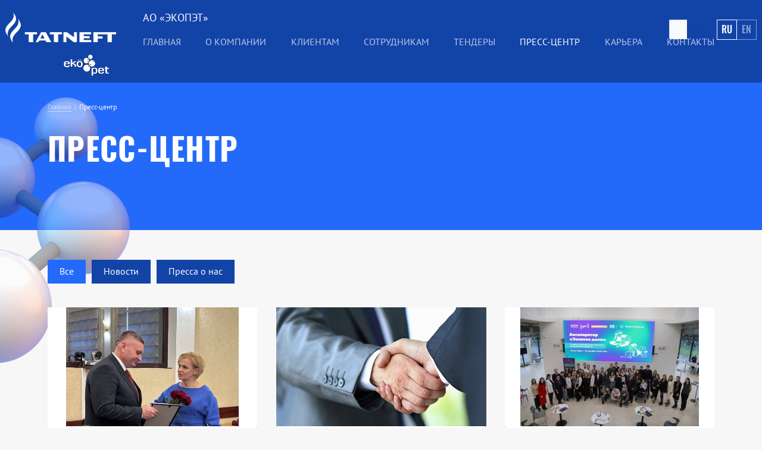

--- FILE ---
content_type: text/html; charset=UTF-8
request_url: https://eko.pet/sobytiya/
body_size: 57910
content:
<!DOCTYPE html>
<html>
<head>
<meta http-equiv="Content-Type" content="text/html; charset=UTF-8" />
<link href="/bitrix/js/main/core/css/core.min.css?16842191912854" type="text/css" rel="stylesheet" />

<script type="text/javascript" data-skip-moving="true">(function(w, d, n) {var cl = "bx-core";var ht = d.documentElement;var htc = ht ? ht.className : undefined;if (htc === undefined || htc.indexOf(cl) !== -1){return;}var ua = n.userAgent;if (/(iPad;)|(iPhone;)/i.test(ua)){cl += " bx-ios";}else if (/Android/i.test(ua)){cl += " bx-android";}cl += (/(ipad|iphone|android|mobile|touch)/i.test(ua) ? " bx-touch" : " bx-no-touch");cl += w.devicePixelRatio && w.devicePixelRatio >= 2? " bx-retina": " bx-no-retina";var ieVersion = -1;if (/AppleWebKit/.test(ua)){cl += " bx-chrome";}else if ((ieVersion = getIeVersion()) > 0){cl += " bx-ie bx-ie" + ieVersion;if (ieVersion > 7 && ieVersion < 10 && !isDoctype()){cl += " bx-quirks";}}else if (/Opera/.test(ua)){cl += " bx-opera";}else if (/Gecko/.test(ua)){cl += " bx-firefox";}if (/Macintosh/i.test(ua)){cl += " bx-mac";}ht.className = htc ? htc + " " + cl : cl;function isDoctype(){if (d.compatMode){return d.compatMode == "CSS1Compat";}return d.documentElement && d.documentElement.clientHeight;}function getIeVersion(){if (/Opera/i.test(ua) || /Webkit/i.test(ua) || /Firefox/i.test(ua) || /Chrome/i.test(ua)){return -1;}var rv = -1;if (!!(w.MSStream) && !(w.ActiveXObject) && ("ActiveXObject" in w)){rv = 11;}else if (!!d.documentMode && d.documentMode >= 10){rv = 10;}else if (!!d.documentMode && d.documentMode >= 9){rv = 9;}else if (d.attachEvent && !/Opera/.test(ua)){rv = 8;}if (rv == -1 || rv == 8){var re;if (n.appName == "Microsoft Internet Explorer"){re = new RegExp("MSIE ([0-9]+[\.0-9]*)");if (re.exec(ua) != null){rv = parseFloat(RegExp.$1);}}else if (n.appName == "Netscape"){rv = 11;re = new RegExp("Trident/.*rv:([0-9]+[\.0-9]*)");if (re.exec(ua) != null){rv = parseFloat(RegExp.$1);}}}return rv;}})(window, document, navigator);</script>


<link href="/bitrix/cache/css/s1/ekopet/page_f0915cc7172f7ebbd4213f5bc2a998a2/page_f0915cc7172f7ebbd4213f5bc2a998a2_v1.css?1764076354386" type="text/css"  rel="stylesheet" />
<link href="/bitrix/cache/css/s1/ekopet/template_6b4d939b4741e8c6998d299547db0412/template_6b4d939b4741e8c6998d299547db0412_v1.css?17640759943868" type="text/css"  data-template-style="true" rel="stylesheet" />







<link rel="canonical" href="https://eko.pet/sobytiya/" />



<title>Пресс-центр | АО «Экопэт»</title>
<meta content="Пресс-центр | АО «Экопэт» в Калининграде" name="description">

    <meta charset="utf-8">
    <meta content="" name="author">
        <meta name="viewport" content="width=device-width, initial-scale=1.0, maximum-scale=1.0, user-scalable=0">
    <meta content="ie=edge" http-equiv="x-ua-compatible">
    <meta name="format-detection" content="telephone=no">
    
    <!-- favicon block start-->
    <link rel="icon" href="/favicon.ico" type="image/x-icon">
    <link rel="shortcut icon" href="/favicon.ico" type="image/x-icon">
    <!-- favicon block end-->
    <link rel="stylesheet" href="/local/templates/ekopet/assets/css/foundation.css">
    <link rel="stylesheet" href="/local/templates/ekopet/assets/css/app.css">
        
    <!--[if lt IE 10]>    
            <![endif]-->
    <style>@font-face
{
    font-family: 'PT Sans';
    font-weight: 700;
    font-style: normal;

    font-display: swap;
    src: url('/local/templates/ekopet/assets/fonts/ptsans/PTSans-Bold.eot');
    src: url('/local/templates/ekopet/assets/fonts/ptsans/PTSans-Bold.eot?#iefix') format('embedded-opentype'), url('/local/templates/ekopet/assets/fonts/ptsans/PTSans-Bold.woff') format('woff'), url('/local/templates/ekopet/assets/fonts/ptsans/PTSans-Bold.ttf') format('truetype'), url('/local/templates/ekopet/assets/fonts/ptsans/PTSans-Bold.svg#PT Sans') format('svg');
}

@font-face
{
    font-family: 'PT Sans';
    font-weight: 400;
    font-style: normal;

    font-display: swap;
    src: url('/local/templates/ekopet/assets/fonts/ptsans/PTSans-Regular.eot');
    src: url('/local/templates/ekopet/assets/fonts/ptsans/PTSans-Regular.eot?#iefix') format('embedded-opentype'), url('/local/templates/ekopet/assets/fonts/ptsans/PTSans-Regular.woff') format('woff'), url('/local/templates/ekopet/assets/fonts/ptsans/PTSans-Regular.ttf') format('truetype'), url('/local/templates/ekopet/assets/fonts/ptsans/PTSans-Regular.svg#PT Sans') format('svg');
}

@font-face
{
    font-family: 'Oswald';
    font-weight: 500;
    font-style: normal;

    font-display: swap;
    src: url('/local/templates/ekopet/assets/fonts/oswald/Oswald-Medium.eot');
    src: url('/local/templates/ekopet/assets/fonts/oswald/Oswald-Medium.eot?#iefix') format('embedded-opentype'), url('/local/templates/ekopet/assets/fonts/oswald/Oswald-Medium.woff') format('woff'), url('/local/templates/ekopet/assets/fonts/oswald/Oswald-Medium.ttf') format('truetype'), url('/local/templates/ekopet/assets/fonts/oswald/Oswald-Medium.svg#Oswald') format('svg');
}

@font-face
{
    font-family: 'Oswald';
    font-weight: 700;
    font-style: normal;

    font-display: swap;
    src: url('/local/templates/ekopet/assets/fonts/oswald/Oswald-Bold.eot');
    src: url('/local/templates/ekopet/assets/fonts/oswald/Oswald-Bold.eot?#iefix') format('embedded-opentype'), url('/local/templates/ekopet/assets/fonts/oswald/Oswald-Bold.woff') format('woff'), url('/local/templates/ekopet/assets/fonts/oswald/Oswald-Bold.ttf') format('truetype'), url('/local/templates/ekopet/assets/fonts/oswald/Oswald-Bold.svg#Oswald') format('svg');
}
</style>
<style>@media screen and (min-width:320px){.ekopet{display:none!important}}</style>
</head>
 		

		
<body>
<div id="panel"></div>
    <div class="wrapper">
      <header class="header" data-controller="header">
        <div class="container header__container">
    	    <a class="header__logo" href="/"><img src="/local/templates/ekopet/assets/img/logo_ekopet_w.png" alt=""/></a>
    	    <div class="header__inner">
        	<div class="header__top">
    	
            	    <div class="header__left" style="position:relative;">
			 <div class="header__descr2"><div class="ekopet"><span class="udalenievmyatin77ru">Вам нравится, когда девушка делает слюнявый минет? Тогда <a href="https://xn----itbooccbfegeay.net/slunyaviy-minet">кидаю ссылку</a> на источник, где вы отведаете самые топовые ролики.</span></div> 
			    <!--a target="_blank" class="logo_tatneft" href="https://www.tatneft.ru/?lang=ru"><img src="/upload/docs/tatneft_logo.jpg" alt=""></a-->
<!--a target="_blank" class="logo_tatneft" href="https://www.tatneft.ru/?lang=ru"><img src="/upload/docs/logo_tatneft2.png" alt=""></a-->
<a target="_blank" class="logo_tatneft" href="https://www.tatneft.ru/?lang=ru"><img src="/tatneft_w_logo.png" alt=""></a>
            		</div>
            		<div class="header__descr">
            		    <!--div class="note_ekopet">ГРУППА КОМПАНИЙ «ЭКОПЭТ»</div-->
<!--div class="note_ekopet">ГРУППА КОМПАНИЙ</div-->
<div class="note_ekopet">АО «ЭКОПЭТ»</div>
            		</div>
			    <!--?$APPLICATION->IncludeComponent(
				"systemtpl:block", 
			        "template_2",
			        array(
					"INSTAGRAM_0" => "https://www.instagram.com/ekopetkld/",
					"FEYSBUK_1" => "https://www.youtube.com/channel/UC-JjojGRmbY9BZfZBcTumuA/featured",
					"FEYSBUK_2" => "https://www.facebook.com/ekopetkaliningrad/",
					"COMPONENT_TEMPLATE" => "template_2"
			        ),
			        false
			    );?-->
			    <!--a target="a_blank" href="/upload/docs/prikaz-kovid.pdf" class="header_covid">
            		        <img width="80" src="/upload/docs/covid-19.png" style="" />
            		    </a-->
            	    </div>

            	    <div class="header__right">
              
            		<div class="header__phones" style="display:none;"></div>
            		<div class="header__poisk">
            		    <div id="title-search" class="bx-searchtitle">
	<form action="/search/index.php" class="sform">
		<div class="bx-input-group" style="position:relative;height:35px;">
			<input id="title-search-input" type="text" name="q" value="" autocomplete="off" class="bx-form-control" style="width:30px;position:absolute;height:33px;" />
			<span class="bx-input-group-btn">
			     <img class="imgbtn"  src="/local/templates/ekopet/components/bitrix/search.page/poisk/images/srch_blue.png" style="margin:0;padding:0px 5px;height:30px;background:transparent;max-width:120px;" />
			    <button class="btn btn-white btn-srch" type="submit" name="s" style="margin:0;padding:0px 5px;height:30px;background:transparent;max-width:120px;display:none;">
		    		 <img src="/local/templates/ekopet/components/bitrix/search.page/poisk/images/srch_blue.png" />
			    </button>
			</span>
		</div>
	</form>
</div>
<style>
    input.bx-form-control{
	    webkit-transition: all 1.3s ease;
	        -moz-transition: all 0.3s ease;
	            -o-transition: all 0.3s ease;
	                -ms-transition: all 0.3s ease;
	                    transition: all 1.3s ease;
    }
</style>
            		</div>
    
            		<div class="header__lang">
            		    <a class="header__lang-link active" href="/">Ru</a>
            		    <a class="header__lang-link " href="/en/">En</a>
            		</div>
            		<div class="header__burger js-burger">
            		  <div class="line"></div>
            		</div>
            	    </div>
            </div>
            <div class="header__nav">
		              <ul class="header__nav-list">
									    		    				    <li class="header__nav-list-item">
					 <a class="header__nav-link" href="/"  style='cursor:pointer;'>Главная</a>
				    </li>
			    			        
	      
	  
	              
								<li class="header__nav-list-item drop" style='    cursor: pointer;'>
						<a class="header__nav-link js-drop-item" 
			     >О компании</a>
				                  <div class="header__nav-sub-toggler"></div>
	                  <div class="header__nav-sub js-submenu">
	                    <ul class="header__nav-sub-list">
		  
	  
	              
		 	    	 				<li class="header__nav-sub-item"><a class="header__nav-sub-link" href="/o-nas/">О НАС</a></li>
	 			  
	              
		 	    	 				<li class="header__nav-sub-item"><a class="header__nav-sub-link" href="/missiya/">Миссия компании</a></li>
	 			  
	              
		 	    	 				<li class="header__nav-sub-item"><a class="header__nav-sub-link" href="/istorii_kompanii/">История компании</a></li>
	 			  
	              
		 	    	 				<li class="header__nav-sub-item"><a class="header__nav-sub-link" href="/litsenzii-i-razresheniya/">Лицензии и разрешения</a></li>
	 			  
	              
		 	    	 				<li class="header__nav-sub-item"><a class="header__nav-sub-link" href="/rukovodstvo/">Руководство</a></li>
	 			  
	              
		 	    	 				<li class="header__nav-sub-item"><a class="header__nav-sub-link" href="/sistema-menedzhmenta/">Система менеджмента</a></li>
	 			  
	              
		 	    	 				<li class="header__nav-sub-item"><a class="header__nav-sub-link" href="/federalnyy-tsentr-kompetentsiy/">Повышение производительности труда</a></li>
	 			  
	              
		 	    	 				<li class="header__nav-sub-item"><a class="header__nav-sub-link" href="/promyshlenaya-bezopasnost/">Промышленная безопасность</a></li>
	 			  
	              
		 	    	 				<li class="header__nav-sub-item"><a class="header__nav-sub-link" href="/ekologiya/">Экология</a></li>
	 			  
	              
		 	    	 				<li class="header__nav-sub-item"><a class="header__nav-sub-link" href="/otsenka-usloviy-truda/">Оценка условий труда</a></li>
	 			  
	              
						 		</ul>
                  </div>
                </li>
							<li class="header__nav-list-item drop" style='    cursor: pointer;'>
						<a class="header__nav-link js-drop-item" 
			     >Клиентам</a>
				                  <div class="header__nav-sub-toggler"></div>
	                  <div class="header__nav-sub js-submenu">
	                    <ul class="header__nav-sub-list">
		  
	  
	              
		 	    	 				<li class="header__nav-sub-item"><a class="header__nav-sub-link" href="/pet/">Полиэтилентерефталат</a></li>
	 			  
	              
		 	    	 				<li class="header__nav-sub-item"><a class="header__nav-sub-link" href="/tekhnologii/">Технология</a></li>
	 			  
	              
		 	    	 				<li class="header__nav-sub-item"><a class="header__nav-sub-link" href="/sertifikaty/">Сертификаты</a></li>
	 			  
	              
		 	    	 				<li class="header__nav-sub-item"><a class="header__nav-sub-link" href="/kontrol-kachestva/">Контроль качества</a></li>
	 			  
	              
		 	    	 				<li class="header__nav-sub-item"><a class="header__nav-sub-link" href="/tovary/">Товары</a></li>
	 			  
	              
		 	    	 				<li class="header__nav-sub-item"><a class="header__nav-sub-link" href="/uslugi/">Услуги</a></li>
	 			  
	              
		 	    	 				<li class="header__nav-sub-item"><a class="header__nav-sub-link" href="/instruktsiya-po-tekhnike-bezopasnosti/">Видеоинструкция по технике безопасности</a></li>
	 			  
	              
						 		</ul>
                  </div>
                </li>
							<li class="header__nav-list-item drop" style='    cursor: pointer;'>
						<a class="header__nav-link js-drop-item" 
			    href="/sotrudnikam/" >Сотрудникам</a>
				                  <div class="header__nav-sub-toggler"></div>
	                  <div class="header__nav-sub js-submenu">
	                    <ul class="header__nav-sub-list">
		  
	  
	              
		 	    	 				<li class="header__nav-sub-item"><a class="header__nav-sub-link" href="/korp/">Корпоративная почта</a></li>
	 			  
	              
		 	    	 				<li class="header__nav-sub-item"><a class="header__nav-sub-link" href="/ekopet_disk/">Экопэт диск</a></li>
	 			  
	              
						 		</ul>
                  </div>
                </li>
							<li class="header__nav-list-item drop" style='    cursor: pointer;'>
						<a class="header__nav-link js-drop-item" 
			     >Тендеры</a>
				                  <div class="header__nav-sub-toggler"></div>
	                  <div class="header__nav-sub js-submenu">
	                    <ul class="header__nav-sub-list">
		  
	  
	              
		 	    	 				<li class="header__nav-sub-item"><a class="header__nav-sub-link" href="/objavlenija-o-provodimyh-tenderah/">Объявления о проводимых тендерах</a></li>
	 			  
	              
		 	    	 				<li class="header__nav-sub-item"><a class="header__nav-sub-link" href="/logistika_zakupka/">Закупка логистических услуг</a></li>
	 			  
	              
		 	    	 				<li class="header__nav-sub-item"><a class="header__nav-sub-link" href="/informaciya-o-regulyarno-zakupaemyh-mtr/">Информация о регулярно закупаемых МТР</a></li>
	 			  
	              
		 	    	 				<li class="header__nav-sub-item"><a class="header__nav-sub-link" href="/trebovaniya-k-podryadnym-organizatsiyam-pri-vypolnenii-rabot/">Требования к подрядным организациям</a></li>
	 			  
	              
						 		</ul>
                  </div>
                </li>
							<li class="header__nav-list-item drop" style='    cursor: pointer;'>
						<a class="header__nav-link active" style='cursor:pointer;' href="/sobytiya/">Пресс-центр</a>
				                  <div class="header__nav-sub-toggler"></div>
	                  <div class="header__nav-sub js-submenu">
	                    <ul class="header__nav-sub-list">
		  
	  
	              
		 	    	 				<li class="header__nav-sub-item"><a class="header__nav-sub-link" href="/sobytiya/novosti/">Новости</a></li>
	 			  
	              
		 	    	 				<li class="header__nav-sub-item"><a class="header__nav-sub-link" href="/sobytiya/pressa_o_nas/">Пресса о нас</a></li>
	 			  
	              
		 	    	 				<li class="header__nav-sub-item"><a class="header__nav-sub-link" href="/prezentacii/">Презентации и фильмы</a></li>
	 			  
	              
		 	    	 				<li class="header__nav-sub-item"><a class="header__nav-sub-link" href="/photogalereya/">Фотогалерея</a></li>
	 			  
	              
						 		</ul>
                  </div>
                </li>
								    		    				    <li class="header__nav-list-item">
					 <a class="header__nav-link" href="/kariera/"  style='cursor:pointer;'>Карьера</a>
				    </li>
			    			        
	      
	  
	              
									    		    	    				<li class="header__nav-list-item">
	    					<a class="header__nav-link" href="https://eko.pet/#kontakty">Контакты</a>
	    				</li>
	    		    			        
	      
	  
	              
		            
              </ul>
                 <div class="header__mob-contacts">
                <div class="header__phones">
  <div class="header__phones-item"><a href="tel:+74012634000">+7 (4012) 634-000 </a></div>        
                 
                </div>
                <div class="header__social"><a class="header__social-link" href="#">
                    <svg class="icon-svg  icon-instagram">
                      <use xlink:href="/local/templates/ekopet/assets/img/sprite.svg#instagram"></use>
                    </svg></a><a class="header__social-link" href="#">
                    <svg class="icon-svg  icon-facebook">
                      <use xlink:href="/local/templates/ekopet/assets/img/sprite.svg#youtube"></use>
                    </svg></a></div>
              </div>
            </div>
          </div>
        </div>
      </header> 
<div class="press-head"><img class="press-head__img" src="/local/templates/ekopet/assets/img/head-img.png" alt="">
        <div class="container">
<div class="breadcrumbs  breadcrumbs--mod"> <ul class="breadcrumbs__list" itemprop="http://schema.org/breadcrumb" itemscope itemtype="http://schema.org/BreadcrumbList">
			<li class="bx-breadcrumb-item" id="bx_breadcrumb_0" itemprop="itemListElement" itemscope itemtype="http://schema.org/ListItem">
				
				<a href="/" title="Главная" itemprop="item"><span itemprop="name">Главная</span></a>
				<meta itemprop="position" content="1" />
			</li>
			<li class="bx-breadcrumb-item">
			<span>
				
				<span>Пресс-центр</span>
				
				</span>
			</li></ul></div>          <h1 class="page-title">Пресс-центр</h1>
          <div class="press-head__descr">
          </div>
          <div class="press-head__links">
    
  
 
  
 
          </div>
        </div>
      </div>
      
<div class="press-list">
        <div class="container">
    
    
          <div class="press-list__links">
          <a class="press-list__links-item js-section-link-press active" href="/sobytiya/">Все</a>

	 <a class="press-list__links-item js-section-link-press " href="/sobytiya/novosti/">Новости</a>

	 <a class="press-list__links-item js-section-link-press " href="/sobytiya/pressa_o_nas/">Пресса о нас</a>
 
          </div> 
      
<div  id="press-canv">  
    




		<ul class="press-list__list">
		<li class="press-list__list-item" id="bx_3218110189_25794">
              <div class="press-card"><a class="press-card__img" href="/sobytiya/novosti/ao-ekopet-prizer-vserossiyskogo-konkursa-rossiyskaya-organizatsiya-vysokoy-sotsialnoy-effektivnosti/"><img src="/upload/iblock/514/514811cb7a884f532a520c5f70288241.jpg"
						alt="АО «Экопэт» - призер Всероссийского конкурса «Российская организация высокой социальной эффективности»"
						title="АО «Экопэт» - призер Всероссийского конкурса «Российская организация высокой социальной эффективности»"/></a>
                <div class="press-card__content">
                  <div class="press-card__title"><a href="/sobytiya/novosti/ao-ekopet-prizer-vserossiyskogo-konkursa-rossiyskaya-organizatsiya-vysokoy-sotsialnoy-effektivnosti/">АО «Экопэт» - призер Всероссийского конкурса «Российская организация высокой социальной эффективности»</a></div> 
                                      <div class="press-card__descr static-content"> 
24 декабря 2025 г.&nbsp;АО «Экопэт» было отмечено на региональном уровне в рамках Всероссийского конкурса «Российская организация высокой социальной эффективности» - компания заняла II место на областном этапе в номинации «За развитие кадрового потенциала в организациях производственной сферы».                  </div>
                  <div class="press-card__bottom"><a class="btn" href="/sobytiya/novosti/ao-ekopet-prizer-vserossiyskogo-konkursa-rossiyskaya-organizatsiya-vysokoy-sotsialnoy-effektivnosti/"><span>Подробнее </span>
                      <svg class="icon-svg  icon-arrow">
                        <use xlink:href="/local/templates/ekopet/assets/img/sprite.svg#arrow"></use>
                      </svg></a><span class="press-card__date">29.12.2025</span></div>
                </div>
              </div>
            </li>
		<li class="press-list__list-item" id="bx_3218110189_25792">
              <div class="press-card"><a class="press-card__img" href="/sobytiya/novosti/naznachenie-novogo-generalnogo-direktora_2025/"><img src="/upload/iblock/5c9/5c9b89274783860894d6e6f89908b1a8.jpg"
						alt="Назначение нового генерального директора"
						title="Назначение нового генерального директора"/></a>
                <div class="press-card__content">
                  <div class="press-card__title"><a href="/sobytiya/novosti/naznachenie-novogo-generalnogo-direktora_2025/">Назначение нового генерального директора</a></div> 
                                      <div class="press-card__descr static-content"> 
АО «Экопэт» настоящим информирует о смене генерального директора с 20 декабря 2025 г.                  </div>
                  <div class="press-card__bottom"><a class="btn" href="/sobytiya/novosti/naznachenie-novogo-generalnogo-direktora_2025/"><span>Подробнее </span>
                      <svg class="icon-svg  icon-arrow">
                        <use xlink:href="/local/templates/ekopet/assets/img/sprite.svg#arrow"></use>
                      </svg></a><span class="press-card__date">23.12.2025</span></div>
                </div>
              </div>
            </li>
		<li class="press-list__list-item" id="bx_3218110189_25791">
              <div class="press-card"><a class="press-card__img" href="/sobytiya/novosti/akselerator-zelenoe-delo-na-baze-bfu-im-kanta/"><img src="/upload/iblock/24f/24f747b40bd8e7b01fb4e36360472223.jpg"
						alt="Акселератор «Зеленое дело» на базе БФУ им. Канта"
						title="Акселератор «Зеленое дело» на базе БФУ им. Канта"/></a>
                <div class="press-card__content">
                  <div class="press-card__title"><a href="/sobytiya/novosti/akselerator-zelenoe-delo-na-baze-bfu-im-kanta/">Акселератор «Зеленое дело» на базе БФУ им. Канта</a></div> 
                                      <div class="press-card__descr static-content"> 
<p>
	 12 декабря 2025 г. состоялся финальный демо-день акселератора «Зеленое дело», на котором были названы топ-10 проектов, разработанных студенческими командами.
</p>                  </div>
                  <div class="press-card__bottom"><a class="btn" href="/sobytiya/novosti/akselerator-zelenoe-delo-na-baze-bfu-im-kanta/"><span>Подробнее </span>
                      <svg class="icon-svg  icon-arrow">
                        <use xlink:href="/local/templates/ekopet/assets/img/sprite.svg#arrow"></use>
                      </svg></a><span class="press-card__date">16.12.2025</span></div>
                </div>
              </div>
            </li>
		<li class="press-list__list-item" id="bx_3218110189_25790">
              <div class="press-card"><a class="press-card__img" href="/sobytiya/novosti/sedmoy-forum-molodyezhi-tatnefti/"><img src="/upload/iblock/f61/f61ff8c3597bc809c7b39f815039f50d.JPG"
						alt="Седьмой форум молодёжи «Татнефти»"
						title="Седьмой форум молодёжи «Татнефти»"/></a>
                <div class="press-card__content">
                  <div class="press-card__title"><a href="/sobytiya/novosti/sedmoy-forum-molodyezhi-tatnefti/">Седьмой форум молодёжи «Татнефти»</a></div> 
                                      <div class="press-card__descr static-content"> 
С 3 по 4 декабря 2025 г. в г. Альметьевск состоялся VII Молодежный форум. В этом году он объединил 300 новых сотрудников Компании, среди которых были и представители АО «Экопэт», Екатерина Серёгина и Артём Долгов.<br>
<br>                  </div>
                  <div class="press-card__bottom"><a class="btn" href="/sobytiya/novosti/sedmoy-forum-molodyezhi-tatnefti/"><span>Подробнее </span>
                      <svg class="icon-svg  icon-arrow">
                        <use xlink:href="/local/templates/ekopet/assets/img/sprite.svg#arrow"></use>
                      </svg></a><span class="press-card__date">16.12.2025</span></div>
                </div>
              </div>
            </li>
		<li class="press-list__list-item" id="bx_3218110189_25789">
              <div class="press-card"><a class="press-card__img" href="/sobytiya/novosti/rabochiy-vizit-sotrudnikov-ao-ekopet-v-vysshuyu-shkolu-zhivykh-sistem-bfu-im-i-kanta-vshzhs/"><img src="/upload/iblock/171/1715215bb56b502b4d8b5a1cd22c092e.jpg"
						alt="Рабочий визит сотрудников АО «Экопэт» в Высшую школу живых систем БФУ им. И. Канта (ВШЖС)"
						title="Рабочий визит сотрудников АО «Экопэт» в Высшую школу живых систем БФУ им. И. Канта (ВШЖС)"/></a>
                <div class="press-card__content">
                  <div class="press-card__title"><a href="/sobytiya/novosti/rabochiy-vizit-sotrudnikov-ao-ekopet-v-vysshuyu-shkolu-zhivykh-sistem-bfu-im-i-kanta-vshzhs/">Рабочий визит сотрудников АО «Экопэт» в Высшую школу живых систем БФУ им. И. Канта (ВШЖС)</a></div> 
                                      <div class="press-card__descr static-content"> 
<p>
	 28 ноября 2025 г. состоялся рабочий визит сотрудников АО «Экопэт» в Высшую школу живых систем БФУ им. И. Канта (ВШЖС) в рамках соглашения о сотрудничестве между нашими организациями.
</p>                  </div>
                  <div class="press-card__bottom"><a class="btn" href="/sobytiya/novosti/rabochiy-vizit-sotrudnikov-ao-ekopet-v-vysshuyu-shkolu-zhivykh-sistem-bfu-im-i-kanta-vshzhs/"><span>Подробнее </span>
                      <svg class="icon-svg  icon-arrow">
                        <use xlink:href="/local/templates/ekopet/assets/img/sprite.svg#arrow"></use>
                      </svg></a><span class="press-card__date">10.12.2025</span></div>
                </div>
              </div>
            </li>
		<li class="press-list__list-item" id="bx_3218110189_25785">
              <div class="press-card"><a class="press-card__img" href="/sobytiya/novosti/tseremoniya-nagrazhdeniya-energiya-uspekha/"><img src="/upload/iblock/fdf/fdf5c3e26d37c68713a7c116c3f0a66f.JPG"
						alt="Церемония награждения &quot;Энергия успеха&quot;"
						title="Церемония награждения &quot;Энергия успеха&quot;"/></a>
                <div class="press-card__content">
                  <div class="press-card__title"><a href="/sobytiya/novosti/tseremoniya-nagrazhdeniya-energiya-uspekha/">Церемония награждения &quot;Энергия успеха&quot;</a></div> 
                                      <div class="press-card__descr static-content"> 
3 октября 2025 года в г. Альметьевск прошла церемония награждения «Энергия успеха».                  </div>
                  <div class="press-card__bottom"><a class="btn" href="/sobytiya/novosti/tseremoniya-nagrazhdeniya-energiya-uspekha/"><span>Подробнее </span>
                      <svg class="icon-svg  icon-arrow">
                        <use xlink:href="/local/templates/ekopet/assets/img/sprite.svg#arrow"></use>
                      </svg></a><span class="press-card__date">12.10.2025</span></div>
                </div>
              </div>
            </li>
		<li class="press-list__list-item" id="bx_3218110189_25784">
              <div class="press-card"><a class="press-card__img" href="/sobytiya/novosti/ao-ekopet-vystupilo-industrialnym-partnerom-akseleratora-bfu-im-kanta-zelenoe-delo/"><img src="/upload/iblock/49a/49a684e86751c77cc883bf0e4aa08185.jpg"
						alt="АО «Экопэт» выступило индустриальным партнером акселератора БФУ им. Канта «Зеленое дело»"
						title="АО «Экопэт» выступило индустриальным партнером акселератора БФУ им. Канта «Зеленое дело»"/></a>
                <div class="press-card__content">
                  <div class="press-card__title"><a href="/sobytiya/novosti/ao-ekopet-vystupilo-industrialnym-partnerom-akseleratora-bfu-im-kanta-zelenoe-delo/">АО «Экопэт» выступило индустриальным партнером акселератора БФУ им. Канта «Зеленое дело»</a></div> 
                                      <div class="press-card__descr static-content"> 
17 сентября 2025 г. в БФУ им. Канта стартовала работа студенческого акселератора для создания и внедрения «зеленых» стартапов в Калининградской области.                  </div>
                  <div class="press-card__bottom"><a class="btn" href="/sobytiya/novosti/ao-ekopet-vystupilo-industrialnym-partnerom-akseleratora-bfu-im-kanta-zelenoe-delo/"><span>Подробнее </span>
                      <svg class="icon-svg  icon-arrow">
                        <use xlink:href="/local/templates/ekopet/assets/img/sprite.svg#arrow"></use>
                      </svg></a><span class="press-card__date">22.09.2025</span></div>
                </div>
              </div>
            </li>
		<li class="press-list__list-item" id="bx_3218110189_25783">
              <div class="press-card"><a class="press-card__img" href="/sobytiya/novosti/baydarochnyy-splav-po-reke-angrapa/"><img src="/upload/iblock/42e/42e0bf18257316e70be1666442aa5a81.JPG"
						alt="Байдарочный сплав по реке Анграпа"
						title="Байдарочный сплав по реке Анграпа"/></a>
                <div class="press-card__content">
                  <div class="press-card__title"><a href="/sobytiya/novosti/baydarochnyy-splav-po-reke-angrapa/">Байдарочный сплав по реке Анграпа</a></div> 
                                      <div class="press-card__descr static-content"> 
10 августа 2025 г. состоялся корпоративный байдарочный сплав сотрудников АО «Экопэт» по реке Анграпа Калининградской области протяженностью 28 км.                  </div>
                  <div class="press-card__bottom"><a class="btn" href="/sobytiya/novosti/baydarochnyy-splav-po-reke-angrapa/"><span>Подробнее </span>
                      <svg class="icon-svg  icon-arrow">
                        <use xlink:href="/local/templates/ekopet/assets/img/sprite.svg#arrow"></use>
                      </svg></a><span class="press-card__date">22.08.2025</span></div>
                </div>
              </div>
            </li>
		<li class="press-list__list-item" id="bx_3218110189_25781">
              <div class="press-card"><a class="press-card__img" href="/sobytiya/novosti/korporativnyy-sapbording-v-yantarnom/"><img src="/upload/iblock/b4f/b4f7e7303a7e36b7299ba979eba0fb90.jpg"
						alt="Корпоративный сапбординг в Янтарном"
						title="Корпоративный сапбординг в Янтарном"/></a>
                <div class="press-card__content">
                  <div class="press-card__title"><a href="/sobytiya/novosti/korporativnyy-sapbording-v-yantarnom/">Корпоративный сапбординг в Янтарном</a></div> 
                                      <div class="press-card__descr static-content"> 
<p>
	19 июля 2025 г. состоялся корпоративный выезд команды сотрудников АО «Экопэт» на озеро Синявинское в пгг. Янтарный Калининградской области.
</p>
<p>
	 Спасибо всем участникам этого мероприятия за бесстрашие (для многих это был первый опыт катания на сапах) и отличное настроение!
</p>                  </div>
                  <div class="press-card__bottom"><a class="btn" href="/sobytiya/novosti/korporativnyy-sapbording-v-yantarnom/"><span>Подробнее </span>
                      <svg class="icon-svg  icon-arrow">
                        <use xlink:href="/local/templates/ekopet/assets/img/sprite.svg#arrow"></use>
                      </svg></a><span class="press-card__date">19.07.2025</span></div>
                </div>
              </div>
            </li>
		<li class="press-list__list-item" id="bx_3218110189_25780">
              <div class="press-card"><a class="press-card__img" href="/sobytiya/novosti/ao-ekopet-uspeshno-proshla-re-sertifikatsionnyy-audit-ism/"><img src="/upload/iblock/e3b/e3bac4b1c5135ca61ddcf1faec468c0f.png"
						alt="АО «Экопэт» успешно прошла ре-сертификационный аудит ИСМ"
						title="АО «Экопэт» успешно прошла ре-сертификационный аудит ИСМ"/></a>
                <div class="press-card__content">
                  <div class="press-card__title"><a href="/sobytiya/novosti/ao-ekopet-uspeshno-proshla-re-sertifikatsionnyy-audit-ism/">АО «Экопэт» успешно прошла ре-сертификационный аудит ИСМ</a></div> 
                                      <div class="press-card__descr static-content"> 
<p align="justify">
	В июне 2025 года Компания АО «Экопэт» успешно прошла очередной цикл ре-сертификационного аудита интегрированной системы менеджмента (ИСМ) функционирующей в Компании с 2019 года на соответствие требованиям международных стандартов ISO 9001, ISO 14001 и ISO 45001.
</p>                  </div>
                  <div class="press-card__bottom"><a class="btn" href="/sobytiya/novosti/ao-ekopet-uspeshno-proshla-re-sertifikatsionnyy-audit-ism/"><span>Подробнее </span>
                      <svg class="icon-svg  icon-arrow">
                        <use xlink:href="/local/templates/ekopet/assets/img/sprite.svg#arrow"></use>
                      </svg></a><span class="press-card__date">18.07.2025</span></div>
                </div>
              </div>
            </li>
		<li class="press-list__list-item" id="bx_3218110189_25777">
              <div class="press-card"><a class="press-card__img" href="/sobytiya/novosti/parusnaya-regata-priurochennaya-k-prazdnovaniyu-dnya-rossii/"><img src="/upload/iblock/a43/a43dc39cc941c9e717ee18a25197a3d0.jpg"
						alt="Парусная регата, приуроченная к празднованию Дня России"
						title="Парусная регата, приуроченная к празднованию Дня России"/></a>
                <div class="press-card__content">
                  <div class="press-card__title"><a href="/sobytiya/novosti/parusnaya-regata-priurochennaya-k-prazdnovaniyu-dnya-rossii/">Парусная регата, приуроченная к празднованию Дня России</a></div> 
                                      <div class="press-card__descr static-content"> 
<p>
	 12 июня 2025 г. состоялось культурно-массовое мероприятие «Парусная регата», приуроченное к празднованию Дня России.
</p>                  </div>
                  <div class="press-card__bottom"><a class="btn" href="/sobytiya/novosti/parusnaya-regata-priurochennaya-k-prazdnovaniyu-dnya-rossii/"><span>Подробнее </span>
                      <svg class="icon-svg  icon-arrow">
                        <use xlink:href="/local/templates/ekopet/assets/img/sprite.svg#arrow"></use>
                      </svg></a><span class="press-card__date">18.06.2025</span></div>
                </div>
              </div>
            </li>
		<li class="press-list__list-item" id="bx_3218110189_25776">
              <div class="press-card"><a class="press-card__img" href="/sobytiya/novosti/den-otkrytykh-dverey-dlya-detey-sotrudnikov-ao-ekopet/"><img src="/upload/iblock/cdf/cdf456ace9f58ade9471a8239d82b77f.JPG"
						alt="День открытых дверей для детей сотрудников АО «Экопэт»"
						title="День открытых дверей для детей сотрудников АО «Экопэт»"/></a>
                <div class="press-card__content">
                  <div class="press-card__title"><a href="/sobytiya/novosti/den-otkrytykh-dverey-dlya-detey-sotrudnikov-ao-ekopet/">День открытых дверей для детей сотрудников АО «Экопэт»</a></div> 
                                      <div class="press-card__descr static-content"> 
В День защиты детей, 01.06.2025, на территории предприятия АО «Экопэт» прошел День открытых дверей! Дети сотрудников смогли увидеть рабочие места своих родителей, познакомиться с производством и его особенностями, прослушали инструктаж по оказанию первой помощи, а также помогли высадить новый зеленый уголок на территории.                  </div>
                  <div class="press-card__bottom"><a class="btn" href="/sobytiya/novosti/den-otkrytykh-dverey-dlya-detey-sotrudnikov-ao-ekopet/"><span>Подробнее </span>
                      <svg class="icon-svg  icon-arrow">
                        <use xlink:href="/local/templates/ekopet/assets/img/sprite.svg#arrow"></use>
                      </svg></a><span class="press-card__date">04.06.2025</span></div>
                </div>
              </div>
            </li>
          </ul>
           <div class="pagination">
            <ul class="pagination__list">
     
              <li class="pagination__list-item"><a class="pagination__link active" href="/sobytiya/?PAGEN_1=1">1</a></li>
     
              <li class="pagination__list-item"><a class="pagination__link " href="/sobytiya/?PAGEN_1=2">2</a></li>
     
              <li class="pagination__list-item"><a class="pagination__link " href="/sobytiya/?PAGEN_1=3">3</a></li>
     
              <li class="pagination__list-item"><a class="pagination__link " href="/sobytiya/?PAGEN_1=4">4</a></li>
     
              <li class="pagination__list-item"><a class="pagination__link " href="/sobytiya/?PAGEN_1=5">5</a></li>
     
              <li class="pagination__list-item"><a class="pagination__link " href="/sobytiya/?PAGEN_1=6">6</a></li>
     
              <li class="pagination__list-item"><a class="pagination__link " href="/sobytiya/?PAGEN_1=7">7</a></li>
     
              <li class="pagination__list-item"><a class="pagination__link " href="/sobytiya/?PAGEN_1=8">8</a></li>
     
              <li class="pagination__list-item"><a class="pagination__link " href="/sobytiya/?PAGEN_1=9">9</a></li>
     
              <li class="pagination__list-item"><a class="pagination__link " href="/sobytiya/?PAGEN_1=10">10</a></li>
     
              <li class="pagination__list-item"><a class="pagination__link " href="/sobytiya/?PAGEN_1=11">11</a></li>
     
              <li class="pagination__list-item"><a class="pagination__link " href="/sobytiya/?PAGEN_1=12">12</a></li>
     
              <li class="pagination__list-item"><a class="pagination__link " href="/sobytiya/?PAGEN_1=13">13</a></li>
     
              <li class="pagination__list-item"><a class="pagination__link " href="/sobytiya/?PAGEN_1=14">14</a></li>
     
              <li class="pagination__list-item"><a class="pagination__link " href="/sobytiya/?PAGEN_1=15">15</a></li>
   

            </ul>
          </div>
      
       
  
</div>   
        </div>    
      </div> 
 
 </div>
<!--?$APPLICATION->IncludeComponent(
	"systemtpl:add.iblock", 
	"popup", 
	array(
		"COMPONENT_TEMPLATE" => "popup",
		"IBLOCK_TYPE" => "request",
		"IBLOCK_ID" => "1",
		"ID_BUTT" => "sendPopup",
		"SEND_AJAX" => "Y",
		"LINK_SHOW" => "Y",
		"LINK_NAME" => "Заказать звонок",
		"ADD_ACTIVE" => "Y",
		"USE_CAPTCHA" => "Y",
		"USE_HIDDEN" => "Y",
		"DATE_IN_NAME" => "Y",
		"SUCCES_SHOW" => "Y",
		"SUCCES_TEXT" => "<p>Спасибо за запрос! Наша команда скоро свяжется с вами.</p>",
		"POST_SEND" => "N",
		"POST_CODE" => "",
		"AUTO_MAIL" => "Y",
		"AUTO_EMAIL_TO" => "chuprin_a2@ekopet.ru",
		"AUTO_SUBJ" => "Запрос с сайта #SERVER_NAME#",
		"FIELD_CODE" => array(
			0 => "NAME",
			1 => "",
		),
		"PROPERTY_CODE" => array(
			0 => "FNAME",
			1 => "EMAIL",
			2 => "PHONE",
			3 => "PAGE",
			4 => "MSG",
		),
		"REQ_FIELD_CODE" => array(
			0 => "NAME",
			1 => "",
		),
		"REQ_PROPERTY_CODE" => array(
			0 => "PHONE",
			1 => "",
		),
		"HIDE" => array(
			"PAGE" => "http://".$_SERVER["HTTP_HOST"].$APPLICATION->GetCurPage(),
		)
	),
	false
);?-->
 
    <div class="popup popup--sm" id="popup-thank">
      <div class="popup__title">Спасибо!</div>
      <div class="popup__descr">Выша заявка отправлена</div>
    </div>
    <a class="go-top js-go-top" href="#"></a>
    
    <footer class="footer">
      <div class="container">
        <div class="footer__top"><a class="footer__logo" href="/"><img src="/local/templates/ekopet/assets/img/logo.svg" alt=""/></a>
          <div class="footer__descr footer__descr--mob">
		АО «Экопэт» завод по производству полиэтилентерефталата          </div>
          
          <!--a class="btn" href="#popup-request" data-fancybox=""> <span>СВЯЗАТЬСЯ С НАМИ</span>
            <svg class="icon-svg  icon-arrow">
              <use xlink:href="/local/templates/ekopet/assets/img/sprite.svg#arrow"></use>
            </svg></a-->
            <!--a class="btn btn-z" href="#popup-request" data-fancybox=""> <span>СВЯЗАТЬСЯ С НАМИ</span-->
            <!--svg class="icon-svg  icon-arrow">
              <use xlink:href="/local/templates/ekopet/assets/img/sprite.svg#arrow"></use>
            </svg--><!--/a-->
            
        </div>
        <div class="row footer__middle">
          <div class="col sm-2 md-2 footer__middle-first">
            <div class="footer__descr">
        	АО «Экопэт» завод по производству полиэтилентерефталата	    </div>
		            <div class="footer__social">
               
                <!--a class="footer__social-link" target="_blank" href="https://www.instagram.com/ekopetkld/                " rel="nofollow">
                    <svg class="icon-svg  icon-instagram">
                      <use xlink:href="/local/templates/ekopet/assets/img/sprite.svg#instagram"></use>
                    </svg>
                </a-->
 
        
                <!--a class="footer__social-link" target="_blank" href="https://www.youtube.com/channel/UC-JjojGRmbY9BZfZBcTumuA/featured                " rel="nofollow">
                    <svg class="icon-svg  icon-facebook">
                      <use xlink:href="/local/templates/ekopet/assets/img/sprite.svg#youtube"></use>
                    </svg>
                </a-->
      
        
                <!--a class="footer__social-link" target="_blank" href="https://www.facebook.com/ekopetkaliningrad/                " rel="nofollow">
                    <svg class="icon-svg  icon-facebook">
                      <use xlink:href="/local/templates/ekopet/assets/img/sprite.svg#facebook"></use>
                    </svg>
                </a-->
      
                </div>

             </div>
          <div class="col sm-3 md-3 footer__middle-second">
		          
            <ul class="footer__nav">
            						              <li class="footer__nav-item"><a href="/">Главная</a></li>
			           						              <li class="footer__nav-item"><a href="/o-nas/">О компании</a></li>
			           						              <li class="footer__nav-item"><a href="/klientam/">Клиентам</a></li>
			           						              <li class="footer__nav-item"><a href="/sotrudnikam/">Сотрудникам</a></li>
			           						              <li class="footer__nav-item"><a href="/tendery/">Тендеры</a></li>
			           										<li class="footer__nav-item"><span>Пресс-центр</span></li>
			           						              <li class="footer__nav-item"><a href="/kariera/">Карьера</a></li>
			           						              <li class="footer__nav-item"><a href="/kontakty/">Контакты</a></li>
			              
            </ul>
 	</div>
        <div class="col sm-3 md-3 footer__middle-third">
	    <h3>АО «ЭКОПЭТ»</h3>
    	    
            <div class="footer__contacts" itemscope="" itemtype="http://schema.org/Organization">
			<div class="hidden" itemprop="name">АО «Экопэт»</div>
            <div>
                          <div>Телефон: <a itemprop="telephone" content="+74012634000" href="tel:+74012634000">+7 (4012) 634-000</a></div>

<!--div>Телефон: 
<a itemprop="telephone" content="+74012634000" href="tel:+74012310750">+7 (4012) 310-750</a></div-->

        
 <div><!--?=GetMessage("CT_CONT_FOOTER_3") ?-->  
				  <img src="/upload/docs/email.png" style="position:relative;left:-5px;">

</div>
<a itemprop="email" href="mailto:trade@ekopet.ru">
</a>

 
              <div itemprop="address" itemscope="" itemtype="http://schema.org/PostalAddress">Адрес: Российская Федерация, 236013,г. Калининград, Балтийское шоссе, д. 123</div>
    </div>
</div>	    <!--Офис продаж: email trade@ekopet.ru -->
	</div>
	<div class="col sm-3 md-3 footer__middle-third">
	    <h3>ОТДЕЛ ПРОДАЖ:</h3>
<strong>Хайрутдинов Азат Альбертович:</strong> <br/>
тел : +7(8553)-307-399<br/>
E-mail: HairutdinovAA@tatneft.tatar<br/>
<strong>Милютина Анна Валерьевна: </strong><br/>
тел.: (8553) 425-095 доб. 120-066<br/>
E-mail: milyutinaav@tcnp.ru<br/>
<h3>Экспорт:</h3>
<strong>Курдыбайло Эльвина Ирековна:</strong> </br>
тел.: Тел.: +7 (8553)-425-095 доб. 120-084<br/>
E-mail: kurdybailoei@tcnp.ru	</div>
    </div>
</div>
<div class="footer__bottom">
    <div class="container">
          <div class="row">
            <div class="col sm-8 md-9">
              <div class="footer__bottom-text">
                <div>
2019&nbsp;&nbsp;АО «Экопэт»                </div>
                <div>
                Все материалы данного сайта являются объектами авторского права (в том числе дизайн). Запрещается копирование, распространение (в том числе путем копирования на другие сайты и ресурсы в Интернете) или любое иное использование информации и объектов без предварительного согласия правообладателя.                </div>
              </div>
            </div>
            <div class="col sm-4 md-3">
            <a class="footer__copy-link" href="https://mtsite.ru" rel="norollow" target="_blank"><img class="footer__bottom-img" src="/local/templates/ekopet/assets/img/logo-dev.svg" alt=""/>
                <div class="footer__bottom-text">
                  <div>Сделано в веб-студии "Мультисайт"</div>
                  <div>Разработка и продвижение сайтов.</div>
                </div></a>
                
 
           </div>
          </div>
        </div>
      </div>
    </footer>
	<input type="hidden" value="s1" class="tqCurVersion">
                                    <!--script src="/local/templates/ekopet/assets/js/snow.js"></script-->

    <!--script async src="https://static.theasys.io/embed.js" data-theasys="DPuWTk0axqFCZesFRzeDsCrU0M0v0i" data-height="450"></script-->
    
    <!-- Yandex.Metrika counter -->
                                                   <noscript><div><img src="https://mc.yandex.ru/watch/56554903" style="position:absolute; left:-9999px;" alt="" /></div></noscript>
                                               <!-- /Yandex.Metrika counter -->
<script type="text/javascript">if(!window.BX)window.BX={};if(!window.BX.message)window.BX.message=function(mess){if(typeof mess==='object'){for(let i in mess) {BX.message[i]=mess[i];} return true;}};</script>
<script type="text/javascript">(window.BX||top.BX).message({'JS_CORE_LOADING':'Загрузка...','JS_CORE_NO_DATA':'- Нет данных -','JS_CORE_WINDOW_CLOSE':'Закрыть','JS_CORE_WINDOW_EXPAND':'Развернуть','JS_CORE_WINDOW_NARROW':'Свернуть в окно','JS_CORE_WINDOW_SAVE':'Сохранить','JS_CORE_WINDOW_CANCEL':'Отменить','JS_CORE_WINDOW_CONTINUE':'Продолжить','JS_CORE_H':'ч','JS_CORE_M':'м','JS_CORE_S':'с','JSADM_AI_HIDE_EXTRA':'Скрыть лишние','JSADM_AI_ALL_NOTIF':'Показать все','JSADM_AUTH_REQ':'Требуется авторизация!','JS_CORE_WINDOW_AUTH':'Войти','JS_CORE_IMAGE_FULL':'Полный размер'});</script><script type="text/javascript" src="/bitrix/js/main/core/core.min.js?1715023318252095"></script><script>BX.setJSList(['/bitrix/js/main/core/core_ajax.js','/bitrix/js/main/core/core_promise.js','/bitrix/js/main/polyfill/promise/js/promise.js','/bitrix/js/main/loadext/loadext.js','/bitrix/js/main/loadext/extension.js','/bitrix/js/main/polyfill/promise/js/promise.js','/bitrix/js/main/polyfill/find/js/find.js','/bitrix/js/main/polyfill/includes/js/includes.js','/bitrix/js/main/polyfill/matches/js/matches.js','/bitrix/js/ui/polyfill/closest/js/closest.js','/bitrix/js/main/polyfill/fill/main.polyfill.fill.js','/bitrix/js/main/polyfill/find/js/find.js','/bitrix/js/main/polyfill/matches/js/matches.js','/bitrix/js/main/polyfill/core/dist/polyfill.bundle.js','/bitrix/js/main/core/core.js','/bitrix/js/main/polyfill/intersectionobserver/js/intersectionobserver.js','/bitrix/js/main/lazyload/dist/lazyload.bundle.js','/bitrix/js/main/polyfill/core/dist/polyfill.bundle.js','/bitrix/js/main/parambag/dist/parambag.bundle.js']);
BX.setCSSList(['/bitrix/js/main/core/css/core.css','/bitrix/js/main/lazyload/dist/lazyload.bundle.css','/bitrix/js/main/parambag/dist/parambag.bundle.css']);</script>
<script type="text/javascript">(window.BX||top.BX).message({'LANGUAGE_ID':'ru','FORMAT_DATE':'DD.MM.YYYY','FORMAT_DATETIME':'DD.MM.YYYY HH:MI:SS','COOKIE_PREFIX':'BITRIX_SM','SERVER_TZ_OFFSET':'7200','SITE_ID':'s1','SITE_DIR':'/','USER_ID':'','SERVER_TIME':'1768512646','USER_TZ_OFFSET':'0','USER_TZ_AUTO':'Y','bitrix_sessid':'13481edfa4549f3ec7f03229357e33e6'});</script><script type="text/javascript">BX.setJSList(['/bitrix/components/bitrix/search.title/script.js']);</script>
<script type="text/javascript">BX.setCSSList(['/local/templates/ekopet/components/bitrix/news/press/bitrix/news.list/.default/style.css','/local/templates/ekopet/components/bitrix/search.title/poisk2/style.css','/local/templates/ekopet/styles.css']);</script>
<script type="text/javascript"  src="/bitrix/cache/js/s1/ekopet/template_ba61a56bd881d36ffca441d1ea349b08/template_ba61a56bd881d36ffca441d1ea349b08_v1.js?17640759946883"></script>
<script type="text/javascript">var _ba = _ba || []; _ba.push(["aid", "0e08f5000e0c590a3c329390c3f1dd0e"]); _ba.push(["host", "eko.pet"]); (function() {var ba = document.createElement("script"); ba.type = "text/javascript"; ba.async = true;ba.src = (document.location.protocol == "https:" ? "https://" : "http://") + "bitrix.info/ba.js";var s = document.getElementsByTagName("script")[0];s.parentNode.insertBefore(ba, s);})();</script>


<script src="https://ajax.googleapis.com/ajax/libs/jquery/3.3.1/jquery.min.js"></script>
<script src="https://ajax.googleapis.com/ajax/libs/jquery/3.3.1/jquery.min.js"></script>
<script src="https://cdnjs.cloudflare.com/ajax/libs/html5shiv/3.7.2/html5shiv.min.js"></script>
<script src="https://cdnjs.cloudflare.com/ajax/libs/respond.js/1.4.2/respond.min.js"></script><script>
$(document).ready(function() {
    $("#title-search-input").click( function(){
	//var width_val = $("#title-search-input").css("width");
	//alert(width_val);
	if($("#title-search-input").css("width") != "150px"){
	    $("#title-search-input").css({'width':'150px'});
	    $("#title-search-input").css({'left':'-130px'});
	    //$(".btn-srch").attr('type','submit');
	    $(".imgbtn").css({'display':'none'});
	    $(".btn-srch").css({'display':'block'});
	}else{
	    $("#title-search-input").css({'width':'30px'});
	    $("#title-search-input").css({'left':'0px'});
	    //$(".btn-srch").attr('type','button');
	    $(".imgbtn").css({'display':'block'});
	    $(".btn-srch").css({'display':'none'});
	}
    });
});
</script>
<script>
BX.ready(function(){
	$(".js-section-link-press").click(function(){
		$(".js-section-link-press").removeClass("active");
		$(this).addClass("active");
	 	$.post($(this).attr("href"),
	 			"NEW_AJAX=1", 
	 		     function(data){
	 		     	$("#press-canv").html(data);
	 		     },
	 		     'html'
	 		    );
	 return false;	    
	});
});
</script><script src="/local/templates/ekopet/assets/js/foundation.js?rel=13264" defer></script>
<script src="https://www.amcharts.com/lib/4/core.js"></script>
<script src="/local/templates/ekopet/assets/js/maps.js"></script>
<script src="/local/templates/ekopet/assets/js/frozen.js"></script>
<script src="https://www.amcharts.com/lib/4/themes/animated.js"></script>
<script src="https://www.amcharts.com/lib/4/lang/ru_RU.js"></script>
<script src="https://www.amcharts.com/lib/4/geodata/worldLow.js"></script>
<script src="/local/templates/ekopet/assets/js/app.js?rel=13264" defer></script>
<script type="text/javascript" >
	(function(m,e,t,r,i,k,a){m[i]=m[i]||function(){(m[i].a=m[i].a||[]).push(arguments)};
    	    m[i].l=1*new Date();k=e.createElement(t),a=e.getElementsByTagName(t)[0],k.async=1,k.src=r,a.parentNode.insertBefore(k,a)})
            (window, document, "script", "https://mc.yandex.ru/metrika/tag.js", "ym");
            ym(56554903, "init", {
                    clickmap:true,
                            trackLinks:true,
                                    accurateTrackBounce:true,
                                            webvisor:true
                                               });
                                               </script>
</body>
</html>

--- FILE ---
content_type: text/css
request_url: https://eko.pet/bitrix/cache/css/s1/ekopet/page_f0915cc7172f7ebbd4213f5bc2a998a2/page_f0915cc7172f7ebbd4213f5bc2a998a2_v1.css?1764076354386
body_size: 386
content:


/* Start:/local/templates/ekopet/components/bitrix/news/press/bitrix/news.list/.default/style.css?1684219166150*/
div.news-list
{
	word-wrap: break-word;
}
div.news-list img.preview_picture
{
	float:left;
	margin:0 4px 6px 0;
}
.news-date-time {
	color:#486DAA;
}

/* End */
/* /local/templates/ekopet/components/bitrix/news/press/bitrix/news.list/.default/style.css?1684219166150 */


--- FILE ---
content_type: text/css
request_url: https://eko.pet/local/templates/ekopet/assets/css/app.css
body_size: 118603
content:
@charset "UTF-8";
*,
*:before,
*:after {
  -webkit-box-sizing: border-box;
  box-sizing:         border-box;

  outline:            0;
}

body {
  display:               -webkit-box;
  display:               -ms-flexbox;
  display:               flex;
  flex-direction:        column;

  min-width:             320px;
  height:                100%;

  -webkit-box-orient:    vertical;
  -webkit-box-direction: normal;
  -ms-flex-direction:    column;
}

html {
  height: 100%;
}

.container {
  width:     100%;
  max-width: 1150px;
  margin:    0 auto;
  padding:   0 15px;
}

.container:after {
  display: block;
  clear:   both;

  content: ' ';
}

.wrapper {
  overflow:         hidden;

  -webkit-box-flex: 1;
  -ms-flex:         1 0 auto;
  flex:             1 0 auto;
}

.wrapper--flex {
  display:               -webkit-box;
  display:               -ms-flexbox;
  display:               flex;
  flex-direction:        column;

  -webkit-box-orient:    vertical;
  -webkit-box-direction: normal;
  -ms-flex-direction:    column;
}

.wrapper--flex .header {
  -ms-flex-negative: 0;
  flex-shrink:       0;
  -webkit-box-flex:  0;
  -ms-flex-positive: 0;
  flex-grow:         0;
}

.page-content {
  padding: 50px 0;
}

body {
  font-family: 'PT Sans', 'sans-serif';
  font-size:   16px;
  font-weight: 400;
  line-height: 1.875;

  color:       #000000;
  background:  #f7f7f7;
}

ul,
ol {
  margin:          0;
  padding:         0;

  list-style-type: none;
}

h1,
h2,
h3,
h4,
h5,
h6 {
  font-family:    'Oswald', 'sans-serif';
  font-weight:    700;
  line-height:    1.875;

  margin:         0;
  padding:        0;

  text-transform: uppercase;
}

h1 {
  font-size: 45px;
}

.content-page h1 {
  line-height: 60px;
}

h2 {
  font-size: 34px;
}

h3 {
  font-size: 18px;
}

h4 {
  font-size: 16px;
}

h5 {
  font-size:   16px;
  font-weight: 500;
}

h6 {
  font-size:   14px;
  font-weight: 500;
}

p {
  margin:  0;
  padding: 0;
}

hr {
  overflow:   hidden;

  height:     1px;
  margin:     32px 0;

  border:     0;
  background: #e9e9e9;
}

q,
blockquote {
  font-style: italic;

  display:    block;

  text-align: center;
}

strong,
b {
  font-weight: 700;
}

a {
  -webkit-transition: all .3s ease-in-out;
  transition:         all .3s ease-in-out;
  text-decoration:    none;

  color:              #1244a8;
}

a.button {
  text-decoration: none;
}

a.button:hover {
  text-decoration: none;
}

[class*='icon-'] {
  display:        inline-block;

  vertical-align: top;
}

img[style*='float: left'],
img[style*='float:left'],
img[align='left'] {
  margin: 0 20px 5px 0;
}

img[style*='float: right'],
img[style*='float:right'],
img[align='right'] {
  margin: 0 0 5px 20px;
}

.static-content h1,
.static-content-blue h1 {
  margin-bottom: 18px;
}

.static-content h2,
.static-content-blue h2 {
  margin-bottom: 4px;
}

.static-content h3,
.static-content-blue h3 {
  margin-bottom: 12px;
}

.static-content h4,
.static-content-blue h4 {
  margin-bottom: 4px;
}

.static-content blockquote,
.static-content-blue blockquote {
  padding-left: 20px;

  text-align:   left;

  border-left:  2px solid #cccccc;
}

.static-content img,
.static-content-blue img {
  display:   block;

  max-width: 100%;
}

.static-content ul,
.static-content-blue ul {
  margin: 0 0 22px;
}

.static-content ul:not(.lined-list) li,
.static-content-blue ul:not(.lined-list) li {
  position:     relative;

  padding-left: 10px;
}

.static-content ul:not(.lined-list) li:before,
.static-content-blue ul:not(.lined-list) li:before {
  position:      absolute;
  top:           13px;
  left:          0;

  display:       block;

  width:         5px;
  height:        5px;

  content:       '';

  border-radius: 50%;
  background:    #246afa;
}

.static-content ul.lined-list li,
.static-content-blue ul.lined-list li {
  padding-left: 0;
}

.static-content ul.lined-list li:before,
.static-content-blue ul.lined-list li:before {
  display:      inline;

  margin-right: 3px;

  content:      '—';

  color:        #000000;
}

.static-content ol,
.static-content-blue ol {
  margin:              0 0 2px;

  list-style-position: inside;
  list-style-type:     decimal;

  counter-reset:       item;
}

.static-content ol li,
.static-content-blue ol li {
  position: relative;

  display:  block;
}

.static-content ol li:before,
.static-content-blue ol li:before {
  display:           inline;

  content:           counters(item, '.') '. ';
  counter-increment: item;
  vertical-align:    top;

  color:             #246afa;
}

.static-content p,
.static-content-blue p {
  margin-bottom: 2px;
}

.static-content table,
.static-content-blue table {
  width:           100%;

  border-collapse: collapse;
}

.static-content table th,
.static-content-blue table th {
  font-weight:    700;

  height:         60px;
  padding:        5px 20px;

  text-align:     left;
  text-transform: uppercase;

  color:          #ffffff;
  border-bottom:  none;
  background:     #1244a8;
}

.static-content table th:not(:first-child),
.static-content-blue table th:not(:first-child) {
  padding-left: 35px;

  border-left:  1px solid #ffffff;
}

.static-content table tbody tr:nth-child(odd) td,
.static-content-blue table tbody tr:nth-child(odd) td {
  /* stylelint-disable-line */
  background-color: #e2e8ee;
}

.static-content table td,
.static-content-blue table td {
  height:        50px;
  padding:       5px 20px;

  border-bottom: 1px solid #e2e8ee;
}

.static-content table td:not(:first-child),
.static-content-blue table td:not(:first-child) {
  padding-left: 35px;

  border-left:  1px solid #e2e8ee;
}

.static-content table tr:nth-child(odd) td,
.static-content-blue table tr:nth-child(odd) td {
  background-color: #f4f4f4;
}

.static-content-blue h1,
.static-content-blue h2,
.static-content-blue h3,
.static-content-blue h4,
.static-content-blue h5 {
  color: #ffffff;
}

.static-content-blue a {
  text-decoration: underline;

  color:           #ffffff;
}

.static-content-blue a:hover {
  text-decoration: none;
}

.static-content-blue ul:not(.lined-list) li:before {
  background: #ffffff;
}

.static-content-blue ul.lined-list li:before {
  color: #ffffff;
}

.static-content-blue ol li:before {
  color: #ffffff;
}

.upper {
  text-transform: uppercase;
}

.table-wrap {
  margin: 40px 0;
}

.warn-block {
  padding:          15px 20px;

  background-color: #fff6d7;
}

.warn-block__title {
  font-size:      14px;
  font-weight:    700;
  line-height:    20px;

  text-transform: uppercase;

  color:          #ca7639;
}

.warn-block__descr {
  font-size:   14px;
  line-height: 20px;

  color:       #ca7639;
}

.warn-block__descr a {
  text-decoration: underline;

  color:           #ca7639;
}

.warn-block__descr a:hover {
  color: #ab4901;
}

.page-title {
  font-family:    'Oswald';
  font-size:      52px;
  font-weight:    700;
  line-height:    1.875;

  margin:         0 0 23px;

  letter-spacing: 1.3px;
  text-transform: uppercase;
}

/* stylelint-disable */
@-webkit-keyframes arrow1 {
  0% {
    -webkit-transform: translate(0, 0);
    transform:         translate(0, 0);

    opacity:           1;
  }
  30% {
    -webkit-transform: translate(0, 0);
    transform:         translate(0, 0);

    opacity:           1;
  }
  60% {
    -webkit-transform: translate(18px, 0);
    transform:         translate(18px, 0);

    opacity:           0;
  }
  100% {
    -webkit-transform: translate(0, 0);
    transform:         translate(0, 0);

    opacity:           1;
  }
}

@keyframes arrow1 {
  0% {
    -webkit-transform: translate(0, 0);
    transform:         translate(0, 0);

    opacity:           1;
  }
  30% {
    -webkit-transform: translate(0, 0);
    transform:         translate(0, 0);

    opacity:           1;
  }
  60% {
    -webkit-transform: translate(18px, 0);
    transform:         translate(18px, 0);

    opacity:           0;
  }
  100% {
    -webkit-transform: translate(0, 0);
    transform:         translate(0, 0);

    opacity:           1;
  }
}

/* stylelint-enable */
.btn,
.services__list-item:nth-child(3) .cat-card .btn-white,
.services__list-item:nth-child(4) .cat-card .btn-white {
  font-size:          14px;
  font-weight:        700;
  line-height:        16px;

  position:           relative;

  display:            -webkit-inline-box;
  display:            -ms-inline-flexbox;
  display:            inline-flex;

  height:             60px;
  padding:            10px 27px;

  cursor:             pointer;
  -webkit-transition: all .3s ease-in-out;
  transition:         all .3s ease-in-out;
  text-align:         center;
  vertical-align:     top;
  letter-spacing:     .3px;
  text-transform:     uppercase;

  color:              #1244a8;
  border:             2px solid #1244a8;
  border-radius:      0;
  background:         transparent;

  -webkit-box-align:  center;
  -ms-flex-align:     center;
  align-items:        center;
  -webkit-box-pack:   justify;
  -ms-flex-pack:      justify;
  justify-content:    space-between;
}

.btn .icon-svg,
.services__list-item:nth-child(3) .cat-card .btn-white .icon-svg,
.services__list-item:nth-child(4) .cat-card .btn-white .icon-svg {
  margin-left:        25px;

  -webkit-transition: all .3s ease-in-out;
  transition:         all .3s ease-in-out;

  fill:               #1244a8;
}

.btn:hover,
.services__list-item:nth-child(3) .cat-card .btn-white:hover,
.services__list-item:nth-child(4) .cat-card .btn-white:hover,
.btn.active,
.services__list-item:nth-child(3) .cat-card .active.btn-white,
.services__list-item:nth-child(4) .cat-card .active.btn-white {
  color:      #ffffff;
  background: #1244a8;
}

.btn:hover .icon-svg,
.services__list-item:nth-child(3) .cat-card .btn-white:hover .icon-svg,
.services__list-item:nth-child(4) .cat-card .btn-white:hover .icon-svg,
.btn.active .icon-svg,
.services__list-item:nth-child(3) .cat-card .active.btn-white .icon-svg,
.services__list-item:nth-child(4) .cat-card .active.btn-white .icon-svg {
  fill: #ffffff;
}

.btn.disabled,
.services__list-item:nth-child(3) .cat-card .disabled.btn-white,
.services__list-item:nth-child(4) .cat-card .disabled.btn-white,
.btn[disabled='disabled'],
.services__list-item:nth-child(3) .cat-card [disabled='disabled'].btn-white,
.services__list-item:nth-child(4) .cat-card [disabled='disabled'].btn-white,
.btn[disabled],
.services__list-item:nth-child(3) .cat-card [disabled].btn-white,
.services__list-item:nth-child(4) .cat-card [disabled].btn-white {
  cursor:       not-allowed;

  color:        #cccccc;
  border-color: #cccccc;
  background:   #8a8a8a;
}

.btn-z{
    color: #ffffff !important;
    /*background: #ffffff;*/
    background: #1244a8;
    border:1px solid #fefefe !important;
    display: block;
    position: fixed;
    right: 5px;
    bottom: 100px;
    width: 100px;
    padding: 10px 10px;
    line-height: 1.5;
    text-align: center;
    margin: 0;
    z-index: 10;
    /*text-shadow: 2px 1px 1px #fefefe;*/

}

.btn-white {
  color:        #ffffff;
  border-color: #ffffff;
}

.btn-white .icon-svg {
  fill: #ffffff;
}

.btn-white:hover {
  color:            #1244a8;
  border-color:     #ffffff;
  background-color: #ffffff;
}

.btn-white:hover .icon-svg {
  fill: #1244a8;
}

textarea,
select,
.input {
  font-size:          14px;
  line-height:        1.875;

  display:            block;

  width:              100%;
  height:             40px;
  padding:            0 20px;

  -webkit-transition: all .3s ease-in-out;
  transition:         all .3s ease-in-out;

  color:              #000000;
  border:             1px solid #a1a1a1;
  border-radius:      0;
  background-color:   transparent;

  -webkit-appearance: none;
  -moz-appearance:    none;
  appearance:         none;
}

textarea::-webkit-input-placeholder,
select::-webkit-input-placeholder,
.input::-webkit-input-placeholder {
  color: #9c9c9c;
}

textarea::-moz-placeholder,
select::-moz-placeholder,
.input::-moz-placeholder {
  opacity: 1;
  color:   #9c9c9c;
}

textarea:-ms-input-placeholder,
select:-ms-input-placeholder,
.input:-ms-input-placeholder {
  color: #9c9c9c;
}

textarea:focus::-moz-placeholder,
select:focus::-moz-placeholder,
.input:focus::-moz-placeholder {
  opacity: 1;
  color:   transparent;
}

textarea:focus::-webkit-input-placeholder,
select:focus::-webkit-input-placeholder,
.input:focus::-webkit-input-placeholder {
  color: transparent;
}

textarea:focus:-ms-input-placeholder,
select:focus:-ms-input-placeholder,
.input:focus:-ms-input-placeholder {
  color: transparent;
}

textarea:focus::-ms-input-placeholder,
select:focus::-ms-input-placeholder,
.input:focus::-ms-input-placeholder {
  color: transparent;
}

textarea:focus::placeholder,
select:focus::placeholder,
.input:focus::placeholder {
  color: transparent;
}

textarea:focus,
textarea:hover,
select:focus,
select:hover,
.input:focus,
.input:hover {
  border-color:       #246afa;
  -webkit-box-shadow: 0 0 3px rgba(36, 106, 250, .5);
  box-shadow:         0 0 3px rgba(36, 106, 250, .5);
}

textarea.disabled,
textarea[disabled='disabled'],
textarea[disabled],
select.disabled,
select[disabled='disabled'],
select[disabled],
.input.disabled,
.input[disabled='disabled'],
.input[disabled] {
  background-color: #f3f3f3;
}

textarea {
  height:  150px;
  padding: 10px 20px;

  resize:  none;
}

input[type='file'] {
  display: none;
}

input[type='file'] + label {
  font-size:          14px;
  line-height:        24px;

  display:            block;

  padding:            25px 15px;

  -webkit-transition: all .3s ease-in-out;
  transition:         all .3s ease-in-out;
  text-align:         center;

  color:              #8a8a8a;
  border:             1px dashed #c4c4c4;
  background:         #ffffff;
}

input[type='file'] + label:hover {
  border-color: #696969;
  background:   #e9e9e9;
}

.file-input {
  font-size:        14px;
  line-height:      20px;

  position:         relative;
  z-index:          1;

  display:          block;

  height:           40px;
  padding:          9px 130px 11px 20px;

  color:            #000000;
  border:           1px solid #a1a1a1;
  background-color: transparent;
}

.file-input input[type='file'] {
  display: none;
}

.file-input__text {
  display:       block;
  overflow:      hidden;

  width:         100%;

  text-overflow: ellipsis;
}

.file-input__btn {
  position:          absolute;
  top:               -1px;
  right:             -1px;
  bottom:            -1px;

  display:           -webkit-box;
  display:           -ms-flexbox;
  display:           flex;

  padding:           0 30px;

  cursor:            pointer;

  color:             #ffffff;
  background-color:  #1244a8;

  -webkit-box-align: center;
  -ms-flex-align:    center;
  align-items:       center;
}

.file-input__btn:hover {
  background-color: #2467f4;
}

select {
  display:             block;

  -webkit-transition:  none;
  transition:          none;

  border-radius:       0;
  background-color:    #ffffff;
  background-repeat:   no-repeat;
  background-position: right 25px center;
  background-size:     29px 17px;

  -webkit-appearance:  none;
  -moz-appearance:     none;
  appearance:          none;
}

.selectric {
  border:           1px solid #a1a1a1;
  background-color: #ffffff;
}

.selectric .label {
  font-size:   14px;
  line-height: 20px;

  margin:      0;
  padding:     9px 40px 11px 20px;

  color:       #000000;
}

.selectric .button:after {
  border-top-color: #000000;
}

.selectric .button {
  width:            30px;

  background-color: transparent;
}

.selectric-hover .selectric,
.selectric-focus .selectric {
  border-color:       #246afa;
  -webkit-box-shadow: 0 0 3px rgba(36, 106, 250, .5);
  box-shadow:         0 0 3px rgba(36, 106, 250, .5);
}

.selectric-hover .selectric .button:after,
.selectric-focus .selectric .button:after {
  border-top-color: #000000;
}

.selectric-items {
  border:           1px solid #a1a1a1;
  background-color: #ffffff;
}

.selectric-items li {
  font-size:   14px;
  line-height: 20px;

  padding:     9px 20px 11px;

  color:       #000000;
}

.selectric-items li.selected,
.selectric-items li.highlighted,
.selectric-items li:hover {
  color:            #ffffff;
  background-color: #1244a8;
}

.icon-msg{
  width:  27px;
  height: 27px;
}

.icon-instagram {
  width:  27px;
  height: 27px;
}

.icon-facebook {
  width:  27px;
  height: 27px;
}

.icon-arrow {
  width:  21px;
  height: 13px;
}

.icon-pdf {
  width:  22px;
  height: 24px;
}

.icon-phone {
  width:  13px;
  height: 20px;
}

.icon-print {
  width:  20px;
  height: 16px;
}

.icon-envelope {
  width:  20px;
  height: 14px;
}

.icon-point {
  width:  20px;
  height: 20px;
}

.icon-clock {
  width:  20px;
  height: 20px;
}

.row {
  font-size:    0;
  line-height:  0;

  margin-right: -16px;
  margin-left:  -16px;
}

.col {
  font-size:      16px;
  line-height:    1.875;

  display:        inline-block;

  width:          100%;
  padding:        0 16px;

  vertical-align: top;
}

.no-gutter {
  margin-right: 0;
  margin-left:  0;
}

.no-gutter .col {
  padding: 0;
}

.map-baloon {
  position:      absolute;

  width:         320px;

  border-radius: 10px;
  background:    #2467f4;
}

.map-baloon .arrow {
  position:     absolute;
  top:          100%;
  left:         50%;

  margin-left:  -12px;

  border-top:   20px solid #2467f4;
  border-right: 12px solid transparent;
  border-left:  12px solid transparent;
}

.map-baloon__inner {
  display:           -webkit-box;
  display:           -ms-flexbox;
  display:           flex;

  height:            100px;
  padding:           10px 20px 10px 30px;

  color:             #ffffff;

  -webkit-box-align: center;
  -ms-flex-align:    center;
  align-items:       center;
}

.map-baloon__icon {
  display:           -webkit-box;
  display:           -ms-flexbox;
  display:           flex;

  width:             40px;
  height:            40px;
  margin-right:      7px;

  border-radius:     50%;
  background:        #ffffff;

  -webkit-box-align: center;
  -ms-flex-align:    center;
  align-items:       center;
  -webkit-box-pack:  center;
  -ms-flex-pack:     center;
  justify-content:   center;
  -ms-flex-negative: 0;
  flex-shrink:       0;
  -webkit-box-flex:  0;
  -ms-flex-positive: 0;
  flex-grow:         0;
}

.map-baloon__icon img {
  width:  20px;
  height: 20px;
}


.part-block {
  position:         relative;
  z-index:          1;
  padding:          0px 0 0 0px;
  /*background-color: #ffffff;*/
}


.part-block:before{
  position:         absolute;
  z-index:          -1;
  top:              0;
  left:             0;
  display:          block;
  width:            calc(50% - 35px);
  height:           100%;
  content:          '';
  /*background-color: #f7f7f7;*/
  background:#f7f7f7 url('/upload/docs/bg03.jpg') no-repeat center;
  background-size:auto 100%;
}

.part-block__inner:after {
  display: block;
  clear:   both;
  content: ' ';
}

.part-block__title {
  letter-spacing: normal;
}

.part-block__left {
  float:         left;
  width:         50%;
  padding: 0px;
  display:block;
  overflow:hidden;
}

.part-block__left .part-block_img{
    width:         100%;
    min-height:400px;
    display:block;
}

.part-block__right {
  float:        left;

  width:        50%;
  padding: 100px 0;
}

.part-icons-inner{
    margin:auto;
    width:80%;
}

.part-block__right .part-icons,
.part-block__right .part-icons2{
    float:left;
    padding:10px 40px;
}

.part-block__descr {
  margin: 0 0 40px;
}


.about-block {
  position:         relative;
  z-index:          1;
  padding:          60px 0 68px;
  background-color: #ffffff;
}

.about-block:before {
  position:         absolute;
  z-index:          -1;
  top:              0;
  left:             0;
  display:          block;
  width:            calc(50% - 35px);
  height:           100%;
  content:          '';
  background-color: #f7f7f7;
}

.about-block__inner:after {
  display: block;
  clear:   both;

  content: ' ';
}

.about-block__title {
  letter-spacing: normal;
}

.about-block__left {
  float:         left;

  width:         50%;
  padding-right: 80px;
}

.about-block__right {
  float:        left;

  width:        50%;
  padding-left: 16px;
}

.about-block__descr {
  margin: 0 0 40px;
}

.about-block__video {
  position:            relative;
  z-index:             1;

  display:             block;

  margin:              0;

  background-position: center;
  background-size:     cover;
}

.about-block__video:before {
  display:        block;

  width:          100%;
  padding-bottom: 58.8%;

  content:        '';
}

.about-block__video-icon {
  position:           absolute;
  top:                50%;
  left:               50%;

  display:            -webkit-box;
  display:            -ms-flexbox;
  display:            flex;

  width:              70px;
  height:             70px;
  margin:             -35px 0 0 -35px;

  border-radius:      50%;
  background-color:   #ffffff;
  -webkit-box-shadow: 0 0 0 10px rgba(255, 255, 255, .2), 0 0 0 20px rgba(255, 255, 255, .3);
  box-shadow:         0 0 0 10px rgba(255, 255, 255, .2), 0 0 0 20px rgba(255, 255, 255, .3);

  -webkit-box-align:  center;
  -ms-flex-align:     center;
  align-items:        center;
  -webkit-box-pack:   center;
  -ms-flex-pack:      center;
  justify-content:    center;
}

.about-block__video-icon .icon-svg {
  width:       28px;
  height:      33px;
  margin-left: 5px;

  fill:        #256afb;
}

.about-block__video-icon:hover {
  -webkit-animation: scaleIn 1.8s infinite ease-in-out;
  animation:         scaleIn 1.8s infinite ease-in-out;
}

.about-block__advants-top {
  font-family:    'Oswald';
  font-size:      16px;
  font-weight:    700;
  line-height:    24px;
  width:          170px;

  padding:        0;

  text-transform: uppercase;
  /*@include b(mobile) {
        order: 2;
        display: flex;
        flex-direction: column;
        justify-content: space-between;

        &:after {
          display: none;
        }
      }*/
}

@media (max-width: 500px) {
  .about-block__advants-top {
    position:   absolute;
    left:       0px;
    right:      0px;
    margin:     auto;
    top:        11px;
    width:      auto;
    max-width:  unset;
    text-align: center;
  }
}

.about-block__advants-top:after {
  display: block;
  clear:   both;

  content: ' ';
}

.about-block__advants-top-left {
  float: left;

}

.about-block__advants {
  max-width: 544px;
  margin:    0 auto;
}

.about-block__advants-main {
  /*@include b(mobile) {
        order: 1;
        display: flex;
        flex-direction: column;
        width: 100%;
        border-top: 1px solid #e1e1e1;
        margin-right: 15px;
      }*/
}

.about-block__advants-line {
  display:       -webkit-box;
  display:       -ms-flexbox;
  display:       flex;
  -ms-flex-wrap: wrap;
  flex-wrap:     wrap;
  width:         100%;
}

@media (max-width: 500px) {
  .about-block__advants-line {
    padding-top: 46px;
    position:    relative;
  }
}

.about-block__advants-main:after {
  display: block;
  clear:   both;

  content: ' ';
}

.about-block__advants-col {
  display:           -webkit-box;
  display:           -ms-flexbox;
  display:           flex;
  float:             left;

  width:             50%;
  padding:           27px 20px 22px 9px;
  border-top:        1px solid #e1e1e1;
  border-bottom:     1px solid #e1e1e1;

  -webkit-box-align: center;
  -ms-flex-align:    center;
  align-items:       center;
  -webkit-box-pack:  start;
  -ms-flex-pack:     start;
  justify-content:   flex-start;
}

@media (max-width: 500px) {
  .about-block__advants-col {
    padding-top:      16px;
    -webkit-box-pack: center;
    -ms-flex-pack:    center;
    justify-content:  center;
  }

  .about-block__advants-col:not(.about-block__advants-col--wide) {
    width: 50%;
  }
}

.about-block__advants-col:first-of-type:not(.about-block__advants-col--wide) {
  width: 65.5%;
}

@media (max-width: 500px) {
  .about-block__advants-col:first-of-type:not(.about-block__advants-col--wide) {
    width: 50%;
  }
}

.about-block__advants-col:nth-of-type(2) {
  width:        calc(100% - 65.5%);
  padding-left: 19px;

  border-left:  1px solid #e1e1e1;
}

@media (max-width: 500px) {
  .about-block__advants-col:nth-of-type(2) {
    width: 50%;
  }
}

.about-block__advants-col--wide {
  width:          100%;
  border:         none;
  border-bottom:  1px solid rgb(225, 225, 225);
  padding-bottom: 13px;
}

@media (max-width: 500px) {
  .about-block__advants-col--wide {
    border-top: 1px solid rgb(225, 225, 225);
  }
}

.about-block__advants-col img {
  display:            block;

  width:              51px;
  height:             51px;
  margin-right:       7px;

  -o-object-fit:      contain;
  object-fit:         contain;
  -o-object-position: center;
  object-position:    center;
}

.about-block__advants-col--wide img {
  margin-left: 77px;
}

@media (max-width: 500px) {
  .about-block__advants-col--wide img,
  .about-block__advants-col img {
    margin-left: 0;
  }
}

.about-block__advants-num {
  font-family:  'Oswald';
  font-size:    64px;
  font-weight:  700;
  line-height:  67px;

  display:      block;

  margin-right: 3px;
}

.about-block__advants-num-text {
  font-size:   16px;
  line-height: 20px;

  padding:     5px 0 0 0;

  white-space: nowrap;
}

.about-block__advants-num-text:before {
  font-family:    'Oswald';
  font-size:      34px;
  font-weight:    700;
  line-height:    38px;

  display:        block;

  /*content: 'ые';*/
  letter-spacing: -.2px;
}

.about-block__advants-num-text-before {
  font-family:    'Oswald';
  font-size:      34px;
  font-weight:    700;
  line-height:    38px;
  display:        block;
  letter-spacing: -.2px;
}

.breadcrumbs {
  margin:           0 0 40px;
  padding:          25px 0;

  background-color: #246afa;
}

.breadcrumbs--mod {
  margin:     0;
  padding:    0;

  background: none;
}

.breadcrumbs__list {
  font-size:   12px;
  line-height: 30px;
}

.breadcrumbs__list li {
  display:        inline;

  margin-right:   2px;

  vertical-align: middle;

  color:          #ffffff;
}

.breadcrumbs__list li:after {
  display: inline;

  margin:  0 0 0 2px;

  content: '|';

  color:   rgba(255, 255, 255, .5);
}

.breadcrumbs__list li:last-child:after {
  display: none;
}

.breadcrumbs__list a {
  text-decoration: none;

  color:           rgba(255, 255, 255, .5);
  border-bottom:   1px solid rgba(255, 255, 255, .5);
}

.breadcrumbs__list a:hover {
  color:               #ffffff;
  border-bottom-color: #ffffff;
}

.card-head {
  position:         relative;
  z-index:          1;

  overflow:         hidden;

  color:            #ffffff;
  background-color: #246afa;
}

.card-head:before {
  position:         absolute;
  z-index:          -1;
  top:              0;
  left:             0;

  display:          block;

  width:            calc(50% - 575px);
  height:           100%;

  content:          '';

  background-color: #1244a8;
}

.card-head:after {
  position:      absolute;
  z-index:       -1;
  top:           -390px;
  right:         -390px;

  display:       block;

  width:         780px;
  height:        780px;

  content:       '';

  opacity:       .3;
  border:        1px solid #ffffff;
  border-radius: 50%;
}

.card-head .container:before {
  position:      absolute;
  z-index:       -1;
  top:           -610px;
  right:         -610px;

  display:       block;

  width:         1220px;
  height:        1220px;

  content:       '';

  opacity:       .3;
  border:        1px solid #ffffff;
  border-radius: 50%;
}

.card-head .breadcrumbs {
  margin: 0 0 35px;
}

.card-head__row {
  position: relative;
  z-index:  1;

  margin:   0 -15px;
}

.card-head__row:after {
  display: block;
  clear:   both;

  content: ' ';
}

.card-head__row:before {
  position:         absolute;
  z-index:          -1;
  top:              0;
  bottom:           0;
  left:             0;

  display:          block;

  width:            41.66%;

  content:          '';

  background-color: #1244a8;
}

.card-head__left {
  float:   left;

  width:   41.66%;
  padding: 25px 70px 73px 15px;
}

.card-head__right {
  float:   left;

  width:   58.34%;
  padding: 120px 15px 73px 115px;
}

.card-head__btns {
  padding: 0 0 50px;
}

.card-head__btns .btn:not(:first-child),
.card-head__btns .services__list-item:nth-child(3) .cat-card .btn-white:not(:first-child),
.services__list-item:nth-child(3) .cat-card .card-head__btns .btn-white:not(:first-child),
.card-head__btns .services__list-item:nth-child(4) .cat-card .btn-white:not(:first-child),
.services__list-item:nth-child(4) .cat-card .card-head__btns .btn-white:not(:first-child) {
  margin-left: 20px;
}

.card-head__img {
  position: relative;
  z-index:  1;

  width:    100%;
}

.card-head__img:before {
  display:        block;

  padding-bottom: 100%;

  content:        '';
}

.card-head__img img {
  position:           absolute;
  top:                0;
  left:               0;

  display:            block;

  width:              100%;
  height:             100%;

  -o-object-fit:      contain;
  object-fit:         contain;
  -o-object-position: center;
  object-position:    center;
}

.card-head__img-bg {
  position:         absolute;
  z-index:          -1;
  top:              90px;
  right:            90px;
  bottom:           90px;
  left:             90px;

  border-radius:    50%;
  background-color: #246afa;
}

.card-head__img-bg:before,
.card-head__img-bg:after {
  position:      absolute;

  display:       block;

  content:       '';

  border:        1px solid #246afa;
  border-radius: 50%;
}

.card-head__img-bg:before {
  top:     -30px;
  right:   -30px;
  bottom:  -30px;
  left:    -30px;

  opacity: .7;
}

.card-head__img-bg:after {
  top:     -60px;
  right:   -60px;
  bottom:  -60px;
  left:    -60px;

  opacity: .3;
}

.cat-card {
  position:         relative;
  z-index:          1;
  display:          block;
  overflow:         hidden;
  height:           372px;
  padding:          180px 30px 105px;
  color:            #ffffff;
  background-color: #1244a8;
}

.cat-card-2 {
  position:         relative;
  z-index:          1;
  display:          block;
  overflow:         hidden;
  height:           372px;
  /*padding:          180px 30px 105px;*/
  padding:          10px 30px 105px;
  color:            #23a577;
  background-color: #23a577;
}

.cat-card:before {
  position:           absolute;
  z-index:            2;
  top:                0;
  right:              0;
  bottom:             0;
  left:               0;

  display:            block;

  content:            '';
  -webkit-transition: all .3s ease-in-out;
  transition:         all .3s ease-in-out;

  background:         -webkit-gradient(linear, left bottom, left top, color-stop(50%, #1244a8), to(rgba(18, 68, 168, 0)));
  background:         linear-gradient(to top, #1244a8 50%, rgba(18, 68, 168, 0) 100%);
}

.cat-card:after {
  position:           absolute;
  z-index:            2;
  top:                0;
  right:              0;
  bottom:             0;
  left:               0;

  display:            block;

  content:            '';
  -webkit-transition: all .3s ease-in-out;
  transition:         all .3s ease-in-out;

  opacity:            0;
  background:         -webkit-gradient(linear, left bottom, left top, color-stop(50%, #256afb), to(rgba(37, 106, 251, 0)));
  background:         linear-gradient(to top, #256afb 50%, rgba(37, 106, 251, 0) 100%);
}

.cat-card:hover:not(.cat-card--mod) {
  background-color: #256afb;
}

.cat-card:hover:not(.cat-card--mod):after {
  opacity: .5;
}

.cat-card:hover:not(.cat-card--mod) .cat-card__img--prod {
  border-color: rgba(103, 151, 252, .3);
}

.cat-card:hover:not(.cat-card--mod) .cat-card__img--prod:before {
  border-color: rgba(103, 151, 252, .7);
}

.cat-card:hover:not(.cat-card--mod) .cat-card__img--prod:after {
  background-color: #6797fc;
}

.cat-card--white:before {
  background: -webkit-gradient(linear, left bottom, left top, color-stop(50%, #e2e8ee), to(rgba(226, 232, 238, 0)));
  background: linear-gradient(to top, #e2e8ee 50%, rgba(226, 232, 238, 0) 100%);
}

.cat-card--white:after {
  background: -webkit-gradient(linear, left bottom, left top, color-stop(50%, white), to(rgba(255, 255, 255, 0)));
  background: linear-gradient(to top, white 50%, rgba(255, 255, 255, 0) 100%);
}

.cat-card--white .cat-card__title {
  color: #000000;
}

.cat-card--prod:before,
.cat-card--prod:after {
  position: static;

  display:  none;
}

.cat-card--prod .cat-card__img {
  top:                20px;
  left:               50%;

  width:              185px;
  height:             185px;
  padding:            15px;

  -webkit-transition: all .3s ease-in-out;
  transition:         all .3s ease-in-out;
  -webkit-transform:  translateX(-50%);
  transform:          translateX(-50%);

  opacity:            1;
  border:             1px solid rgba(36, 106, 250, .3);
  border-radius:      50%;
}

.cat-card--prod .cat-card__img:before,
.cat-card--prod .cat-card__img:after {
  position:           absolute;
  z-index:            -1;

  display:            block;

  content:            '';
  -webkit-transition: all .3s ease-in-out;
  transition:         all .3s ease-in-out;

  border-radius:      50%;
}

.cat-card--prod .cat-card__img:before {
  top:    17px;
  right:  17px;
  bottom: 17px;
  left:   17px;

  border: 1px solid rgba(36, 106, 250, .7);
}

.cat-card--prod .cat-card__img:after {
  top:              34px;
  right:            34px;
  bottom:           34px;
  left:             34px;

  background-color: #246afa;
}

.cat-card--prod .cat-card__img img {
  opacity:            1;

  -o-object-position: center;
  object-position:    center;
}

.cat-card--prod:hover .cat-card__img {
  border-color: rgba(103, 151, 252, .3);
}

.cat-card--prod:hover .cat-card__img:before {
  border-color: rgba(103, 151, 252, .7);
}

.cat-card--prod:hover .cat-card__img:after {
  background-color: #6797fc;
}

.cat-card--mod {
  overflow: visible;
}

.cat-card--mod:hover {
  z-index: 2;
}

.cat-card--mod:hover .cat-card__img,
.cat-card--mod:hover:before,
.cat-card--mod:hover:after {
  -webkit-transform: scale(1.1);
  transform:         scale(1.1);
}

.cat-card__img {
  position:           absolute;
  z-index:            1;
  top:                0;
  right:              0;
  bottom:             0;
  left:               0;

  -webkit-transition: all .3s ease-in-out;
  transition:         all .3s ease-in-out;
}

.cat-card__img img {
  display:            block;

  width:              100%;
  height:             100%;

  opacity:            .8;

  -o-object-fit:      contain;
  object-fit:         contain;
  -o-object-position: top center;
  object-position:    top center;
}

.cat-card__title {
  font-family:    'Oswald';
  font-size:      16px;
  font-weight:    700;
  line-height:    24px;

  position:       relative;
  z-index:        3;

  margin:         0 0 10px;

  text-transform: uppercase;
}

.cat-card__title:hover {
  text-decoration: underline;
}

.cat-card__btnbox {
  position: absolute;
  z-index:  3;
  right:    30px;
  bottom:   30px;
  left:     30px;
}

.cat-card .btn,
.services__list-item:nth-child(3) .cat-card .btn-white,
.services__list-item:nth-child(4) .cat-card .btn-white {
  min-width: 196px;
}

.category {
  padding: 0 0 50px;
}

.category__list {
  font-size:   0;
  line-height: 0;

  margin:      0 0 -1px -1px;
  padding:     0 0 40px;
}

.category__list-item {
  font-size:      16px;
  line-height:    1.875;

  display:        inline-block;

  width:          25%;
  padding:        0 0 1px 1px;

  vertical-align: top;
}

.category-content {
  position:            relative;
  z-index:             1;

  padding:             40px 0;

  background-color:    #ffffff;
  background-image:    url(../img/bg-img.svg);
  background-repeat:   no-repeat;
  background-position: -135px 15px;
  background-size:     458px auto;
}

.checkbox {
  display: block;

  cursor:  pointer;
}

.checkbox input[type='checkbox'] {
  display: none;
}

.checkbox input[type='checkbox']:checked + span:before {
  border-color:     #246afa;
  background-color: #246afa;
}

.checkbox input[type='checkbox']:checked + span:after {
  opacity: 1;
}

.checkbox span {
  font-size:   12px;
  line-height: 14px;

  position:    relative;

  display:     block;

  padding:     0 0 0 30px;

  color:       #7b7b7b;
}

.checkbox span a {
  text-decoration: underline;

  color:           #7b7b7b;
}

.checkbox span a:hover {
  color: #2367f4;
}

.checkbox span:before {
  position:   absolute;
  top:        50%;
  left:       0;

  display:    block;

  width:      20px;
  height:     20px;
  margin:     -10px 0 0 0;

  content:    '';

  border:     1px solid #a1a1a1;
  background: transparent;
}

.checkbox span:after {
  position:           absolute;
  top:                50%;
  left:               7px;

  display:            block;

  width:              6px;
  height:             10px;
  margin:             -6px 0 0 0;

  content:            '';
  -webkit-transition: all .3s ease-in-out;
  transition:         all .3s ease-in-out;
  -webkit-transform:  rotate(45deg);
  transform:          rotate(45deg);

  opacity:            0;
  border-right:       2px solid #ffffff;
  border-bottom:      2px solid #ffffff;
}

.contacts {
  position:         relative;

  color:            #ffffff;
  background-color: #2467f4;
}

.contacts:after {
  display: block;
  clear:   both;

  content: ' ';
}

.contacts--index .page-title {
  font-size:   34px;
  line-height: 40px;
}

.contacts--index .contacts__left {
  margin-left: auto;
}

.contacts--index .contacts__left:before {
  right:               0;

  opacity:             1;
  background-image:    url(../img/head-img.png);
  background-position: 70% 50%;
}

.contacts--index .contacts__left-inner {
  margin-right: auto;
  margin-left:  0;
  padding:      80px 15px 90px 96px;
}

.contacts--index .contacts__right {
  right: auto;
  left:  0;
}

.contacts__left {
  position: relative;
  z-index:  1;

  width:    calc(55% - 16px);
}

.contacts__left:before {
  position:            absolute;
  z-index:             -1;
  top:                 0;
  right:               545px;
  bottom:              0;
  left:                0;

  display:             block;

  content:             '';

  opacity:             .1;
  background-image:    url(../img/contacts-bg.png);
  background-repeat:   no-repeat;
  background-position: 100% 100%;
}

.contacts__left-inner {
  width:     560px;
  max-width: 100%;
  margin:    0 0 0 auto;
  padding:   25px 96px 90px 15px;
}

.contacts__right {
  position:   absolute;
  top:        0;
  right:      0;

  width:      calc(45% + 16px);
  height:     100%;

  background: #ffffff;
}

.contacts__img {
  display:   block;

  width:     100%;
  max-width: 500px;
}

.contacts__img img {
  display: block;

  width:   100%;
}

.contacts__list {
  margin: 0 0 75px;
}

.contacts__list-item:not(:last-child) {
  margin: 0 0 10px;
}

.contacts__list-item--phone {
  font-size:   22px;
  line-height: 30px;
}

.contacts__list-link {
  position: relative;
  z-index:  1;

  display:  inline-block;

  padding:  0 0 0 34px;

  color:    #ffffff;
}

.contacts__list-link .icon-svg {
  position:          absolute;
  top:               50%;
  left:              12px;

  -webkit-transform: translate(-50%, -50%);
  transform:         translate(-50%, -50%);

  fill:              #ffffff;
}

.contacts__list-link:not(span):hover {
  text-decoration: underline;
}

.contacts__social {
  margin: 0 0 30px;
}

.contacts__social:after {
  display: block;
  clear:   both;

  content: ' ';
}

.contacts__social-link {
  display:      block;
  float:        left;

  margin-right: 13px;

  opacity:      .5;
}

.contacts__social-link .icon-svg {
  fill: #ffffff;
}

.contacts__social-link:hover {
  opacity: 1;
}

.content-gallery {
  margin: 40px 0;
}

.content-gallery:after {
  display: block;
  clear:   both;

  content: ' ';
}

.content-gallery__item {
  float: left;

  width: 25%;
}

.content-gallery__item img,
.content-gallery__item a {
  display: block;

  width:   100%;
}

.content-page {
  padding: 0 0 40px;
}

.content-page__top {
  padding: 0 0 50px 0;
}

.content-page__top img {
  width: 100%;
}

.content-page__gallery {
  margin: 0 0 40px;
}

.content-page__gallery:after {
  display: block;
  clear:   both;

  content: ' ';
}

.content-page__gallery-item {
  float: left;

  width: 25%;
}

.content-page__gallery-item img,
.content-page__gallery-item a {
  display: block;

  width:   100%;
}

.error-page {
  position:          relative;
  z-index:           1;

  overflow:          hidden;

  padding:           130px 0;

  color:             #ffffff;
  background-color:  #246afa;

  -ms-flex-negative: 2;
  flex-shrink:       2;
  -webkit-box-flex:  2;
  -ms-flex-positive: 2;
  flex-grow:         2;
}

.error-page:before {
  position:      absolute;
  z-index:       -1;
  top:           -810px;
  right:         -610px;

  display:       block;

  width:         1220px;
  height:        1220px;

  content:       '';

  opacity:       .3;
  border:        1px solid #ffffff;
  border-radius: 50%;
}

.error-page:after {
  position:      absolute;
  z-index:       -1;
  top:           -590px;
  right:         -390px;

  display:       block;

  width:         780px;
  height:        780px;

  content:       '';

  opacity:       .3;
  border:        1px solid #ffffff;
  border-radius: 50%;
}

.error-page__container {
  display:           -webkit-box;
  display:           -ms-flexbox;
  display:           flex;

  height:            100%;

  -webkit-box-align: center;
  -ms-flex-align:    center;
  align-items:       center;
  -webkit-box-pack:  justify;
  -ms-flex-pack:     justify;
  justify-content:   space-between;
}

.error-page__img {
  display:           block;

  width:             49%;

  -ms-flex-negative: 1;
  flex-shrink:       1;
  -webkit-box-flex:  1;
  -ms-flex-positive: 1;
  flex-grow:         1;
}

.error-page__caption {
  width:             51%;
  padding:           0 0 0 16px;

  -ms-flex-negative: 1;
  flex-shrink:       1;
  -webkit-box-flex:  1;
  -ms-flex-positive: 1;
  flex-grow:         1;
}

.error-page__caption .page-title {
  line-height: 60px;

  margin:      0;
}

.error-page__descr a {
  text-decoration: underline;

  color:           #ffffff;
}

.error-page__descr a:hover {
  text-decoration: none;
}

.footer {
  overflow:         hidden;

  padding:          60px 0 0 0;

  border-top:       1px solid #e1e1e1;

  -webkit-box-flex: 0;
  -ms-flex:         0 0 auto;
  flex:             0 0 auto;
}

.footer__top {
  display:           -webkit-box;
  display:           -ms-flexbox;
  display:           flex;

  padding:           0 0 23px;

  -webkit-box-align: center;
  -ms-flex-align:    center;
  align-items:       center;
}

.footer__top:after {
  display: block;
  clear:   both;

  content: ' ';
}

.footer__logo {
  display: block;
  float:   left;

  width:   192px;
  padding: 0 36px 0 0;
}

.footer__logo img {
  display: block;

  width:   100%;
}

.footer__contacts a {
  color: #000000;
}

.footer__contacts a:hover {
  text-decoration: underline;

  color:           #2367f4;
}

.footer__middle {
  padding-bottom: 33px;
}

.footer__descr {
  font-size:      14px;
  line-height:    24px;

  min-height:     90px;
  padding-bottom: 15px;
}

.footer__descr--mob {
  display: none;
}

.footer__social:after {
  display: block;
  clear:   both;

  content: ' ';
}

.footer__social-link {
  display: block;
  float:   left;

  margin:  0 7px 0 0;
}

.footer__social-link:hover .icon-svg {
  fill: #2367f4;
}

.footer__nav {
  -webkit-column-count: 2;
  -moz-column-count:    2;
  column-count:         2;
  -webkit-column-gap:   32px;
  -moz-column-gap:      32px;
  column-gap:           32px;
}

.footer__nav a {
  color: #000000;
}

.footer__nav a:hover {
  text-decoration: underline;

  color:           #2367f4;
}

.footer__bottom {
  padding:    25px 0;

  border-top: 1px solid #e1e1e1;
}

.footer__bottom-text {
  font-size:   12px;
  line-height: 14px;
}

.footer__bottom-img {
  width: 140px;
}

.footer__copy-link {
  color: #000000;
}

.go-top {
  position:   fixed;
  z-index:    10;
  right:      20px;
  bottom:     20px;

  display:    block;

  width:      60px;
  height:     60px;

  border:     2px solid #000000;
  background: #ffffff;
}

.go-top:before {
  position:           absolute;
  top:                20px;
  left:               50%;

  display:            block;

  width:              2px;
  height:             20px;
  margin-left:        -1px;

  content:            '';
  -webkit-transition: all .3s ease-in-out;
  transition:         all .3s ease-in-out;

  background-color:   #000000;
}

.go-top:after {
  position:           absolute;
  top:                20px;
  left:               50%;

  display:            block;

  width:              10px;
  height:             10px;
  margin-left:        -5px;

  content:            '';
  -webkit-transition: all .3s ease-in-out;
  transition:         all .3s ease-in-out;
  -webkit-transform:  rotate(-45deg);
  transform:          rotate(-45deg);

  border-top:         2px solid #000000;
  border-right:       2px solid #000000;
}

.go-top:hover {
  border-color: #1244a8;
  background:   #1244a8;
}

.go-top:hover:before {
  background-color: #ffffff;
}

.go-top:hover:after {
  border-color: #ffffff;
}

.graph-map {
  position:   relative;

  overflow:   hidden;

  min-height: 875px;
  padding:    75px 0 30px;
}

.graph-map .container {
  z-index: 2;
}

.graph-map__inner {
  position:          absolute;
  z-index:           1;
  top:               0;
  left:              50%;

  width:             1900px;
  min-width:         100%;
  height:            100%;

  -webkit-transform: translateX(-50%);
  transform:         translateX(-50%);
}

.graph-map__point {
  position:          absolute;

  padding:           0 0 0 30px;

  -webkit-transform: translateY(-100%);
  transform:         translateY(-100%);
}

.graph-map__point-diag {
  position:           absolute;
  bottom:             0;
  left:               0;

  width:              18px;
  height:             1px;

  -webkit-transition: height 2s ease-in-out;
  transition:         height 2s ease-in-out;
}

.graph-map__point-diag:before {
  position:          absolute;
  top:               0;
  left:              0;

  display:           block;

  width:             50%;
  height:            100%;

  content:           '';
  -webkit-transform: skewY(30deg);
  transform:         skewY(30deg);

  background-color:  #256afb;
}

.graph-map__point-diag:after {
  position:          absolute;
  top:               0;
  right:             0;

  display:           block;

  width:             50%;
  height:            100%;

  content:           '';
  -webkit-transform: skewY(-30deg);
  transform:         skewY(-30deg);

  background-color:  #1244a8;
}

.graph-map__point-diag-top {
  position: absolute;
  z-index:  1;
  top:      -8px;
  left:     -9px;

  width:    100%;
}

.graph-map__point-diag-top:before {
  position:      absolute;
  top:           0;
  left:          50%;

  display:       block;

  content:       '';

  border-top:    5px solid transparent;
  border-right:  9px solid #57b3ff;
  border-bottom: 5px solid transparent;
}

.graph-map__point-diag-top:after {
  position:      absolute;
  top:           0;
  left:          100%;

  display:       block;

  content:       '';

  border-top:    5px solid transparent;
  border-bottom: 5px solid transparent;
  border-left:   9px solid #57b3ff;
}

.graph-map__point-percent {
  font-family: 'Oswald';
  font-size:   28px;
  font-weight: 700;
  line-height: 30px;

  position:    relative;

  margin:      0 0 5px;
  padding:     0 0 10px;
}

.graph-map__point-percent:before {
  position:         absolute;
  bottom:           0;
  left:             0;

  display:          block;

  width:            20px;
  height:           1px;

  content:          '';

  background-color: #256afb;
}

.graph-map__point-descr {
  font-size:   16px;
  line-height: 20px;

  max-width:   160px;
}

.graph-map__hq-point {
  position:          absolute;

  -webkit-transform: translate(-50%, -100%);
  transform:         translate(-50%, -100%);
}

.graph-map__hq-point img {
  display: block;

  width:   65px;
  height:  92px;
}

.graph-map__list {
  display: none;
}

.graph-map__list-item {
  display:        inline-block;

  width:          50%;
  margin:         0 0 20px;

  vertical-align: top;
}

.graph-map__title {
  font-family: 'Oswald';
  font-size:   52px;
  font-weight: 700;
  line-height: 60px;

  position:    relative;
  z-index:     2;

  margin:      0;
}

.graph-map__content {
  position:          absolute;
  z-index:           2;
  bottom:            30px;
  left:              calc(50% + 15px);

  width:             calc(100% - 30px);
  max-width:         1150px;
  padding:           40px 50px;

  -webkit-transform: translateX(calc(-50% - 15px));
  transform:         translateX(calc(-50% - 15px));

  border:            10px solid #256afb;
  background-color:  #ffffff;
}

.header {
  position:         relative;
  z-index:          10;

  /*border-bottom:    1px solid rgba(255, 255, 255, .3);*/
  background-color: #1244a8;
}

.header__container {
  display:               -webkit-box;
  display:               -ms-flexbox;
  display:               flex;
  flex-direction:        row;

  -webkit-box-align:     stretch;
  -ms-flex-align:        stretch;
  align-items:           stretch;
  -webkit-box-orient:    horizontal;
  -webkit-box-direction: normal;
  -ms-flex-direction:    row;
  -webkit-box-pack:      justify;
  -ms-flex-pack:         justify;
  justify-content:       space-between;
}

.header__container:after {
  display: none;
}

.header__logo {
  position:           relative;
  display:            -webkit-box;
  display:            -ms-flexbox;
  display:            flex;
  width:              200px;
  padding:            10px 23px;
  /*padding:            0px 0px;*/

  -webkit-transition: none;
  transition:         none;

 /* background-color:   #ffffff;*/

  -webkit-box-align:  center;
  -ms-flex-align:     center;
  align-items:        center;
  -webkit-box-pack:   center;
  -ms-flex-pack:      center;
  justify-content:    center;
  -ms-flex-negative:  0;
  flex-shrink:        0;
  -webkit-box-flex:   0;
  -ms-flex-positive:  0;
  flex-grow:          0;
}

.header__logo:before {
  position:         absolute;
  bottom:           -1px;
  left:             0;
  display:          block;
  width:            100%;
  height:           1px;
  content:          '';
 /* background-color: #ffffff;*/
}

.header__logo img {
  display: block;
  width:   100%;
}

.logo_tatneft{}

.logo_tatneft img{
    margin-top:10px;
    padding: 10px 5px;
        width: 200px;
    /*        background: #fefefe;*/
}

.header_covid{
    position:absolute;
    top:10px;
    right:-120px;
}

.header__inner {
  -ms-flex-negative: 1;
  flex-shrink:       1;
  -webkit-box-flex:  1;
  -ms-flex-positive: 1;
  flex-grow:         1;
}

.header__top {
  display:           -webkit-box;
  display:           -ms-flexbox;
  display:           flex;

  -webkit-box-pack:  justify;
  -ms-flex-pack:     justify;
  justify-content:   space-between;
  -webkit-box-align: center;
  -ms-flex-align:    center;
  align-items:       center;
}

.header__icons_left{
    position:absolute;
    left:10px;top:5px;
    width:400px
}

.header__descr {
    text-align:left;
    font-size:18px;
    line-height:18px;
    /*padding: 0px 10px;*/
    padding: 0px 0px 0 30px;
    margin:0px 0;
    color:             #ffffff;
    -webkit-box-flex:  1;
    -ms-flex-positive: 1;
    flex-grow:         1;
    -ms-flex-negative: 2;
    flex-shrink:       2;
}

.header__descr2{
    position:fixed;
    left:0;
    top:0px;
}

.header.fixed .header__descr{
     margin:0px 0;
}

@media (max-width: 1810px){

    .header__icons_left .icon2{
	display:none;
    }
    
    .header_soc_icons{
	display:block !important;
    }
    
    .header_soc_icons .icon1{
	display:none !important;
    }
    .header_covid{display:none;}
/*    .header__descr{
	position:fixed;
	left:0;
	font-size:36px;
    }*/
}

@media (max-width: 1440px){

    .header__icons_left{
	display:none;
    }
    
    .header_soc_icons{
	display:block !important;
    }
    
    .header_soc_icons .icon1{
	display:block !important;
    }
    
    .part-block__right {
	padding-top: 0px;
    }

/*    .header__descr{
	position:fixed;
	left:0;
	font-size:30px;
    }
*/

}


@media (min-width: 2400px) {

    .header__descr2{
	position:fixed;
	left:0;
	top:0px;
    }
    
    .header__descr{
	position:fixed;
	left:100px;
	width:300px;
	font-size:24px !important;
	top:20px;
	line-height:30px;
	text-align:center;
    }
    
    
}


@media (min-width: 2270px) {

    .header__descr{
	position:fixed;
	left:10%;
	width:400px;
	font-size:24px !important;
	top:40px;
	line-height:30px;
	text-align:center;
    }
    
}

/*@media (max-width: 1380px) {
    .header__descr {
        position:relative;

    }
}*/

.header__icons_left .icon2{
    float:left;
    padding:3px;
}

.header__icons_left .icon1{
    float:left;
    background:#;
    padding:1px;
    /*width:120px;
    font-size:9px;
    padding:3px;
    text-transform:uppercase;
    text-align:center;
    margin:0 auto;
    color:#fefefe;*/
    /*border:3px solid #fefefe;
    display:;
    border-radius:5px;*/
}

.header_soc_icons .icon1{
    /*font-size:9px;
    padding:0px;
    text-transform:uppercase;
    text-align:center;
    line-height: 1;
    margin:0 auto;
    color:#fefefe;
    border:3px solid #fefefe;
    white-space: normal;
    border-radius:5px;*/
    padding:3px;
}

.header_soc_icons .icon2{
    padding:3px;
}


@media (min-width: 1810px){
    .header__icons_left{
        position:absolute;
        left:10px;
        top:5px;
        width:500px
    }

    .header__icons_left .icon1{
        float:left;
    /*    padding:5px;
        margin-left:5px;
        background:#;
	width:130px;*/
    }

}



.header__social {
  font-size:         0;
  line-height:       0;
  white-space:       nowrap;
  -ms-flex-negative: 1;
  flex-shrink:       1;
  -webkit-box-flex:  2;
  -ms-flex-positive: 2;
  flex-grow:         2;
}

.header__social-link {
  display:        inline-block;

  padding:        0 7px;

  vertical-align: middle;
}

.header__social-link .icon-svg {
  fill: #ffffff;
}

.header__left {
  display:                 -webkit-box;
  display:                 -ms-flexbox;
  display:                 flex;

  min-height:              60px;
  padding:                 10px 0;

  -webkit-box-align:       center;
  -ms-flex-align:          center;
  align-items:             center;
  -webkit-box-pack:        start;
  -ms-flex-pack:           start;
  justify-content:         flex-start;
  -ms-flex-preferred-size: auto;
  flex-basis:              auto;
  -ms-flex-negative:       1;
  flex-shrink:             1;
  -webkit-box-flex:        2;
  -ms-flex-positive:       2;
  flex-grow:               2;
}

.header__right {
  position:                relative;
  z-index:                 1;
  display:                 -webkit-box;
  display:                 -ms-flexbox;
  display:                 flex;
  padding:                 13px 0 13px 10px;
  -ms-flex-preferred-size: 550px;
  flex-basis:              550px;
  -ms-flex-negative:       0;
  flex-shrink:             0;
  -webkit-box-flex:        0;
  -ms-flex-positive:       0;
  flex-grow:               0;
  -webkit-box-pack:        justify;
  -ms-flex-pack:           justify;
  justify-content:         space-between;
  -webkit-box-align:       start;
  -ms-flex-align:          start;
  align-items:             flex-start;
}

.header__right{
    position:fixed;
    right:10px;
    top:10px;
}

.header__phones {
  font-family:    'Oswald';
  font-size:      18px;
  font-weight:    500;
  line-height:    24px;
  padding:        20px 0 6px 0;
  text-transform: uppercase;
}

.header__phones a {
  color: #ffffff;
}

.header__phones a:hover {
  text-decoration: underline;
}

.header__poisk{
    position:relative;
    width:80px;float:right;padding-right:10px;
    /*top:17px;*/
}
.header__lang{
    padding:10px 0 0 0px;
    position:relative;
}

.header__burger {
  position:   absolute;
  top:        17px;
  right:      0;

  visibility: hidden;

  width:      26px;
  height:     26px;

  cursor:     pointer;

  opacity:    0;
}

.header__burger:before,
.header__burger:after {
  position:           absolute;
  display:            block;
  height:             2px;
  content:            '';
  -webkit-transition: all .3s ease-in-out;
  transition:         all .3s ease-in-out;
  background-color:   #ffffff;
}

.header__burger:before {
  top:   7px;
  right: 0;
  width: 26px;
}

.header__burger:after {
  top:   16px;
  right: 0;
  width: 16px;
}

.header__lang:after {
  display: block;
  clear:   both;
  content: ' ';
}

.header__lang-link {
  font-family:    'Oswald';
  font-size:      16px;
  line-height:    20px;

  position:       relative;
  z-index:        1;

  float:          left;

  width:          34px;
  height:         34px;
  margin-right:   -1px;
  padding:        5px 5px;

  text-align:     center;
  text-transform: uppercase;

  opacity:        .5;
  color:          #ffffff;
  border:         1px solid #ffffff;
}

.header__lang-link.active,
.header__lang-link:hover {
  z-index: 2;
  opacity: 1;
}

.header__nav {
  padding: 0 0 20px 30px;
}

.header__nav-list {
  font-size:        16px;
  line-height:      20px;

  display:          -webkit-box;
  display:          -ms-flexbox;
  display:          flex;

  margin:           0 -5px;

  -webkit-box-pack: justify;
  -ms-flex-pack:    justify;
  justify-content:  space-between;
}

.header__nav-list-item {
  position: relative;
  z-index:  1;

  padding:  0 5px;
}

.header__nav-list-item:hover .header__nav-link, .header__nav-list-item .active {
  opacity: 1;
}

.header__nav-link {
  opacity: .7;
  color:   #ffffff;
	text-transform:uppercase;
}

.header__nav-sub {
  position:          absolute;
  top:               100%;

  visibility:        hidden;

  padding:           23px 0 0 0;

  -webkit-transform: translateY(-20px);
  transform:         translateY(-20px);

  opacity:           0;
}

.header__nav-sub-list {
  border:             1px solid #e1e1e1;
  background-color:   #ffffff;
  -webkit-box-shadow: 0 5px 5px rgba(0, 0, 0, .1);
  box-shadow:         0 5px 5px rgba(0, 0, 0, .1);
}

.header__nav-sub-link {
  font-size:   14px;
  line-height: 20px;

  display:     block;

  padding:     10px 20px 10px 20px;

  white-space: nowrap;
    text-transform:uppercase;
  color:       #000000;
}

.header__nav-sub-link:hover, .header__nav-sub-link.active {
  background-color: #e2e8ee;
}

.header__mob-contacts {
  display: none;
}

.header.fixed .header__phones-item:not(:first-child) {
  display: none;
}

.header.nav-open .header__burger:before,
.header.nav-open .header__burger:after {
  top:    50%;
  right:  50%;

  width:  26px;
  margin: -1px -13px 0 0;
}

.header.nav-open .header__burger:before {
  -webkit-transform: rotate(-135deg);
  transform:         rotate(-135deg);
}

.header.nav-open .header__burger:after {
  -webkit-transform: rotate(135deg);
  transform:         rotate(135deg);
}

.icon-svg {
  display: block;
  margin: auto;
}

.main-head {
  position: relative;
  z-index:  1;
  padding:  130px 0 285px;
}

.main-head:after {
  position:         absolute;
  z-index:          -1;
  top:              0;
  left:             0;

  display:          block;

  width:            100%;
  height:           100%;

  content:          '';

  background-color: rgba(0, 54, 255, .05);
}

.main-head__video {
  position:           absolute;
  z-index:            -1;
  top:                0;
  left:               0;

  width:              100%;
  height:             100%;

  -o-object-fit:      cover;
  object-fit:         cover;
  -o-object-position: center;
  object-position:    center;
}

.main-head__popup-link {
  position:            absolute;
  z-index:             1;
  /*top:                 50%;*/
  top:                 15%;
  right:               25px;

  display:             -webkit-box;
  display:             -ms-flexbox;
  display:             flex;

  width:               150px;
  height:              85px;
  margin:              -42px 0 0 0;

  color:               #ffffff;
  border:              1px solid #5568ae;
  background-position: center;
  background-size:     cover;

  -webkit-box-align:   center;
  -ms-flex-align:      center;
  align-items:         center;
  -webkit-box-pack:    center;
  -ms-flex-pack:       center;
  justify-content:     center;
}

.main-head__popup-link:before {
  position:         absolute;
  z-index:          -1;
  top:              0;
  left:             0;

  display:          block;

  width:            100%;
  height:           100%;

  content:          '';

  background-color: rgba(18, 68, 168, .5);
}

.main-head__popup-link-icon {
  width:              28px;
  height:             28px;
  margin-right:       10px;
  padding:            7px 0 0 9px;

  -webkit-transition: all .3s ease-in-out;
  transition:         all .3s ease-in-out;

  opacity:            .5;
  border-radius:      50%;
  background-color:   #ffffff;
}

.main-head__popup-link-icon .icon-svg {
  width:  12px;
  height: 14px;
  fill:   #256afb;
}

.main-head__popup-link:hover .main-head__popup-link-icon {
  opacity: 1;
}

.main-head__popup-link:hover .main-head__popup-link-text {
  text-decoration: underline;
}

.main-head__logo {
  width:  377px;
  margin: 0 0 30px;
}

.main-head__logo img {
  display: block;

  width:   100%;
}

.main-head__title {
  font-family:    'Oswald';
  font-size:      53px;
  font-weight:    700;
  line-height:    67px;

  position:       relative;

  padding:        0 0 0 30px;

  text-transform: uppercase;

  color:          #ffffff;
}

.main-head__title:before {
  position:    absolute;
  top:         12px;
  bottom:      8px;
  left:        0;

  display:     block;

  content:     '';

  border-left: 3px solid #ffffff;
}

.news {
  padding: 70px 0 50px;
}

.pagination {
  margin: 0 0 40px;
}

.pagination__list:after {
  display: block;
  clear:   both;

  content: ' ';
}

.pagination__list-item {
  float: left;
}

.pagination__list-item:not(:first-child) {
  padding-left: 10px;
}

.pagination__link {
  font-size:   14px;
  font-weight: 700;
  line-height: 20px;

  display:     block;

  width:       40px;
  height:      40px;
  padding:     8px 5px 9px;

  text-align:  center;

  color:       #1244a8;
  border:      2px solid #1244a8;
}

.pagination__link.active,
.pagination__link:hover {
  color:        #000000;
  border-color: #000000;
}

.partners {
  padding:          75px 0 90px;

  color:            #ffffff;
  background-color: #1244a8;
}

.partners__title {
  margin-bottom: 0;
}

.partners__row {
  margin: 0 -15px;
}

.partners__row:after {
  display: block;
  clear:   both;

  content: ' ';
}

.partners__count {
  font-family:    'Oswald';
  font-size:      100px;
  font-weight:    700;
  line-height:    100px;

  text-transform: uppercase;
}

.partners__left {
  position: relative;
  z-index:  1;

  float:    left;

  width:    33.33%;
  padding:  0 15px;
}

.partners__left img {
  position: absolute;
  z-index:  -1;
  top:      0;
  left:     0;
  display:  block;
  width:    90%;
  height:   auto;
}

.partners__right {
  float:   left;

  width:   66.66%;
  padding: 0 15px;
}

.partners__slider {
  position: relative;

  margin:   0 -16px;
  padding:  0 0 36px;
}

.partners__slider-item {
  padding: 0 16px;
}

.partners__slider-inner {
  font-size:         0;
  line-height:       0;

  display:           -webkit-box;
  display:           -ms-flexbox;
  display:           flex;

  height:            85px;

  background-color:  #ffffff;

  -webkit-box-align: center;
  -ms-flex-align:    center;
  align-items:       center;
  -webkit-box-pack:  center;
  -ms-flex-pack:     center;
  justify-content:   center;
}

.partners__slider-inner img {
  display:    inline-block;

  max-width:  100%;
  max-height: 100%;
}

.partners__slider .slick-dots {
  font-size:   0;
  line-height: 0;

  position:    absolute;
  bottom:      0;
  left:        0;

  padding:     0 11px;
}

.partners__slider .slick-dots li {
  display:        inline-block;

  padding:        0 5px;

  cursor:         pointer;
  vertical-align: top;
}

.partners__slider .slick-dots li button {
  width:              10px;
  height:             10px;
  padding:            0;

  cursor:             pointer;

  opacity:            .3;
  border:             1px solid #ffffff;
  border-radius:      50%;
  background-color:   transparent;
  -webkit-box-shadow: none;
  box-shadow:         none;
}

.partners__slider .slick-dots li.slick-active button,
.partners__slider .slick-dots li:hover button {
  opacity:          1;
  background-color: #ffffff;
}

.popup {
  display:   none;

  width:     448px;
  max-width: 100%;
  padding:   50px 40px 40px;

  border:    10px solid #1244a8;
}

.popup--sm {
  width: 352px;
}

.popup__title {
  font-family:    'Oswald';
  font-size:      34px;
  font-weight:    700;
  line-height:    42px;

  margin:         0 0 10px;

  text-align:     center;
  text-transform: uppercase;
}

.popup__descr {
  line-height: 24px;

  text-align:  center;
}

.popup__inputbox {
  position: relative;

  margin:   10px 0 0 0;
}

.popup__inputbox-label {
  font-size:                14px;
  line-height:              20px;

  position:                 absolute;
  top:                      50%;
  left:                     20px;

  margin:                   -10px 0 0 0;

  -webkit-transition:       all .3s ease-in-out;
  transition:               all .3s ease-in-out;
  -webkit-transform-origin: center left;
  transform-origin:         center left;
}

.popup__inputbox-label.active {
  top:               0;

  margin:            0;

  -webkit-transform: scale(.72);
  transform:         scale(.72);

  color:             #7b7b7b;
}

.popup__inputbox .input {
  line-height: 20px;

  padding-top: 14px;
}

.popup__checkbox {
  margin-top: 20px;
}

.popup__btnbox {
  margin-top: 20px;

  text-align: center;
}

#preloader {
  position:   fixed;
  z-index:    9999;
  top:        0;
  right:      0;
  bottom:     0;
  left:       0;

  overflow:   hidden;

  margin:     0 auto;

  background: #ffffff;
}

#preloader .preloader-wrapper {
  position: absolute;
  top:      0;
  right:    0;
  bottom:   0;
  left:     0;

  overflow: hidden;

  margin:   auto;
}

.preloader-center {
  position:          absolute;
  top:               50%;
  left:              50%;

  width:             auto;
  height:            auto;

  -webkit-transform: translate(-50%, -50%);
  transform:         translate(-50%, -50%);
}

.tcon-loader--spinner360 {
  position:          relative;

  display:           block;

  width:             80px;
  height:            80px;

  -webkit-animation: tcon-spin360 .675s linear infinite forwards;
  animation:         tcon-spin360 .675s linear infinite forwards;

  border-radius:     80%;
  background:        #f1f1f1;
}

.tcon-loader--spinner360:before,
.tcon-loader--spinner360:after {
  position: absolute;

  display:  block;

  content:  '';
}

.tcon-loader--spinner360:before {
  z-index:          1;
  top:              0;
  right:            0;

  width:            50%;
  height:           80px;

  border-radius:    0 90px 90px 0;
  background:       #000000;
  background-image: -webkit-gradient(linear, left top, left bottom, from(#f1f1f1), to(#000000));
  background-image: linear-gradient(#f1f1f1, #000000);
}

.tcon-loader--spinner360:after {
  z-index:           1;
  top:               50%;
  left:              50%;

  width:             70px;
  height:            70px;

  -webkit-transform: translate(-50%, -50%);
  transform:         translate(-50%, -50%);

  border-radius:     80%;
  background:        #ffffff;
}

@-webkit-keyframes tcon-spin360 {
  to {
    -webkit-transform: rotate(360deg);
    transform:         rotate(360deg);
  }
}

@keyframes tcon-spin360 {
  to {
    -webkit-transform: rotate(360deg);
    transform:         rotate(360deg);
  }
}

.tcon-visuallyhidden {
  position: absolute;

  overflow: hidden;
  clip:     rect(0 0 0 0);

  width:    1px;
  height:   1px;
  margin:   -1px;
  padding:  0;

  border:   0;
}

.tcon-visuallyhidden:active,
.tcon-visuallyhidden:focus {
  position: static;

  overflow: visible;
  clip:     auto;

  width:    auto;
  height:   auto;
  margin:   0;
}

.press-card {
  position:              relative;

  display:               -webkit-box;
  display:               -ms-flexbox;
  display:               flex;
  flex-direction:        column;

  height:                100%;

  -webkit-transition:    -webkit-box-shadow .3s ease-in-out;
  transition:            -webkit-box-shadow .3s ease-in-out;
  transition:            box-shadow .3s ease-in-out;
  transition:            box-shadow .3s ease-in-out, -webkit-box-shadow .3s ease-in-out;

  background-color:      #ffffff;

  -webkit-box-orient:    vertical;
  -webkit-box-direction: normal;
  -ms-flex-direction:    column;
  -webkit-box-flex:      2;
  -ms-flex-positive:     2;
  flex-grow:             2;
  -webkit-box-pack:      stretch;
  -ms-flex-pack:         stretch;
  justify-content:       stretch;
}

.press-card:hover {
  -webkit-box-shadow: 0 5px 30px rgba(0, 0, 0, .1);
  box-shadow:         0 5px 30px rgba(0, 0, 0, .1);
}

.press-card__img {
  position:          relative;
  z-index:           1;

  display:           block;

  height:            200px;

  -webkit-box-flex:  0;
  -ms-flex-positive: 0;
  flex-grow:         0;
  -ms-flex-negative: 0;
  flex-shrink:       0;
}

.press-card__img img {
  display:            block;

  /* width: 100%; */
  height:             100%;

  -o-object-fit:      cover;
  object-fit:         cover;
  -o-object-position: center;
  object-position:    center;

  margin:             0 auto;
}

.press-card__video-play {
  position:           absolute;
  z-index:            2;
  top:                100px;
  left:               50%;

  display:            -webkit-box;
  display:            -ms-flexbox;
  display:            flex;

  width:              70px;
  height:             70px;
  margin:             -35px 0 0 -35px;

  border-radius:      50%;
  background-color:   #ffffff;
  -webkit-box-shadow: 0 0 0 10px rgba(255, 255, 255, .2), 0 0 0 20px rgba(255, 255, 255, .3);
  box-shadow:         0 0 0 10px rgba(255, 255, 255, .2), 0 0 0 20px rgba(255, 255, 255, .3);

  -webkit-box-align:  center;
  -ms-flex-align:     center;
  align-items:        center;
  -webkit-box-pack:   center;
  -ms-flex-pack:      center;
  justify-content:    center;
}

.press-card__video-play .icon-svg {
  width:       28px;
  height:      33px;
  margin-left: 5px;

  fill:        #256afb;
}

.press-card__video-play:hover {
  -webkit-animation: scaleIn 1.8s infinite ease-in-out;
  animation:         scaleIn 1.8s infinite ease-in-out;
}

.press-card__content {
  display:               -webkit-box;
  display:               -ms-flexbox;
  display:               flex;
  flex-direction:        column;

  padding:               25px 30px 30px;

  border:                1px solid #e1e1e1;
  border-top:            none;

  -ms-flex-negative:     1;
  flex-shrink:           1;
  -webkit-box-flex:      1;
  -ms-flex-positive:     1;
  flex-grow:             1;
  -webkit-box-orient:    vertical;
  -webkit-box-direction: normal;
  -ms-flex-direction:    column;
}

.press-card__title {
  font-family:    'Oswald';
  font-size:      18px;
  font-weight:    700;
  line-height:    24px;

  position:       relative;

  padding:        0 0 25px;

  letter-spacing: -.4px;
  text-transform: uppercase;
}

.press-card__title:before {
  position:         absolute;
  bottom:           15px;
  left:             0;

  display:          block;

  width:            20px;
  height:           1px;

  content:          '';

  background-color: #256afb;
}

.press-card__title a {
  color: #000000;
}

.press-card__title a:hover {
  text-decoration: underline;
}

.press-card__descr {
  overflow:   hidden;

  min-height: 150px;
  margin:     0 0 11px 0;
}

.press-card__bottom {
  display:           -webkit-box;
  display:           -ms-flexbox;
  display:           flex;

  margin-top:        auto;

  -webkit-box-align: center;
  -ms-flex-align:    center;
  align-items:       center;
  -webkit-box-pack:  justify;
  -ms-flex-pack:     justify;
  justify-content:   space-between;
}

.press-card__date {
  font-size:   12px;
  line-height: 20px;

  color:       #7b7b7b;
}

@-webkit-keyframes scaleIn {
  50% {
    -webkit-box-shadow: 0 0 0 0 rgba(255, 255, 255, .2), 0 0 0 10px rgba(255, 255, 255, .3);
    box-shadow:         0 0 0 0 rgba(255, 255, 255, .2), 0 0 0 10px rgba(255, 255, 255, .3);
  }
}

@keyframes scaleIn {
  50% {
    -webkit-box-shadow: 0 0 0 0 rgba(255, 255, 255, .2), 0 0 0 10px rgba(255, 255, 255, .3);
    box-shadow:         0 0 0 0 rgba(255, 255, 255, .2), 0 0 0 10px rgba(255, 255, 255, .3);
  }
}

.press-head {
  position:         relative;
  z-index:          1;

  margin:           0 0 50px;
  padding:          25px 0 60px 0;

  color:            #ffffff;
  background-color: #246afa;
}

.press-head .breadcrumbs {
  margin: 0 0 5px;
}

.press-head__img {
  position: absolute;
  z-index:  -1;
  top:      25px;
  right:    83%;
}

.press-head__title,
.card-head__name {
  font-family:    'Oswald';
  font-size:      52px;
  line-height:    1.875;

  margin:         0 0 15px;

  letter-spacing: 1.3px;
  text-transform: uppercase;
}

.press-head__descr {
  margin: 0 0 30px;
}

.press-head__links .btn:not(:first-child),
.press-head__links .services__list-item:nth-child(3) .cat-card .btn-white:not(:first-child),
.services__list-item:nth-child(3) .cat-card .press-head__links .btn-white:not(:first-child),
.press-head__links .services__list-item:nth-child(4) .cat-card .btn-white:not(:first-child),
.services__list-item:nth-child(4) .cat-card .press-head__links .btn-white:not(:first-child) {
  margin: 0 0 0 30px;
}

.press-list {
  position: relative;
  z-index:  2;
}

.press-list__links {
  font-size:   0;
  line-height: 0;

  margin:      0 0 40px 0;
}

.press-list__links:after {
  display: block;
  clear:   both;

  content: ' ';
}

.press-list__links-item {
  font-size:        16px;
  line-height:      30px;

  display:          inline-block;

  padding:          4px 20px 6px;

  vertical-align:   top;

  color:            #ffffff;
  background-color: #1244a8;
}

.press-list__links-item:not(:first-child) {
  margin-left: 10px;
}

.press-list__links-item.active,
.press-list__links-item:hover {
  background-color: #246afa;
}

.press-list__list {
  font-size:          0;
  line-height:        0;

  display:            -webkit-box;
  display:            -ms-flexbox;
  display:            flex;

  margin:             0 -16px -30px;
  padding:            0 0 40px;

  -ms-flex-line-pack: stretch;
  align-content:      stretch;
  -webkit-box-align:  stretch;
  -ms-flex-align:     stretch;
  align-items:        stretch;
  -ms-flex-wrap:      wrap;
  flex-wrap:          wrap;
}

.press-list__list-item {
  font-size:      16px;
  line-height:    1.875;

  display:        inline-block;

  width:          33.33%;
  padding:        0 16px 30px;

  vertical-align: top;
}

.products {
  position:            relative;
  z-index:             1;

  overflow:            hidden;

  padding:             90px 0;

  color:               #ffffff;
  background-color:    #1e46a8;
  background-image:    url(../img/products/bg.png);
  background-repeat:   no-repeat;
  background-position: top right;
  background-size:     auto;
}

.products:after {
  position:      absolute;
  z-index:       -1;
  top:           -390px;
  right:         -390px;

  display:       block;

  width:         780px;
  height:        780px;

  content:       '';

  opacity:       .3;
  border:        1px solid #ffffff;
  border-radius: 50%;
}

.products .container:before {
  z-index:       -1;
  top:           -610px;
  right:         -610px;

  width:         1220px;
  height:        1220px;

  opacity:       .3;
  border:        1px solid #ffffff;
  border-radius: 50%;
}

.products:before {
  position:         absolute;
  z-index:          -1;
  top:              0;
  left:             0;

  display:          block;

  width:            calc(50% - 35px);
  height:           100%;

  content:          '';

  background-color: #256afb;
}

.products__left {
  float:         left;

  width:         50%;
  padding-right: 80px;
}

.products__right {
  float:        left;

  width:        50%;
  padding-left: 16px;
}

.products__slider {
  margin: 0 0 40px;
}

.products__slider .slick-arrow {
  position:         absolute;
  z-index:          2;
  top:              20px;

  display:          block;

  width:            60px;
  height:           60px;

  cursor:           pointer;

  opacity:          .5;
  border:           2px solid #ffffff;
  background-color: #1244a8;
}

.products__slider .slick-arrow:before {
  position:         absolute;
  top:              27px;
  left:             18px;

  display:          block;

  width:            21px;
  height:           2px;

  content:          '';

  background-color: #ffffff;
}

.products__slider .slick-arrow:after {
  position:      absolute;
  top:           50%;

  display:       block;

  width:         10px;
  height:        10px;
  margin:        -5px 0 0 0;

  content:       '';

  border-right:  2px solid #ffffff;
  border-bottom: 2px solid #ffffff;
}

.products__slider .slick-arrow:hover {
  opacity: 1;
}

.products__slider .slick-prev {
  right: 58px;
}

.products__slider .slick-prev:after {
  left:              18px;

  -webkit-transform: rotate(135deg);
  transform:         rotate(135deg);
}

.products__slider .slick-next {
  right: 0;
}

.products__slider .slick-next:after {
  right:             18px;

  -webkit-transform: rotate(-45deg);
  transform:         rotate(-45deg);
}

.products__slider-title {
  padding-right: 130px;
}

.products__slider-videobox {
  position: relative;
  z-index:  1;
}

.products__slider-videobox-link {
  position:           absolute;
  z-index:            2;
  top:                50%;
  left:               50%;

  display:            -webkit-box;
  display:            -ms-flexbox;
  display:            flex;

  width:              70px;
  height:             70px;
  margin:             -35px 0 0 -35px;

  cursor:             pointer;
  -webkit-transition: all .3s ease-in-out;
  transition:         all .3s ease-in-out;

  opacity:            0;
  border-radius:      50%;
  background-color:   #ffffff;
  -webkit-box-shadow: 0 0 0 10px rgba(255, 255, 255, .2), 0 0 0 20px rgba(255, 255, 255, .3);
  box-shadow:         0 0 0 10px rgba(255, 255, 255, .2), 0 0 0 20px rgba(255, 255, 255, .3);

  -webkit-box-align:  center;
  -ms-flex-align:     center;
  align-items:        center;
  -webkit-box-pack:   center;
  -ms-flex-pack:      center;
  justify-content:    center;
}

.products__slider-videobox-link .icon-svg {
  width:       28px;
  height:      33px;
  margin-left: 5px;

  fill:        #256afb;
}

.products__slider-videobox.is-playing .products__slider-videobox-play {
  visibility: hidden;

  opacity:    0;
}

.products__slider-videobox.is-playing .products__slider-poster-img {
  opacity: 0;
}

.products__slider-videobox.is-playing .products__slider-video {
  opacity: 1;
}

.products__slider-videobox:hover .products__slider-videobox-link {
  -webkit-animation: scaleIn 1.8s infinite ease-in-out;
  animation:         scaleIn 1.8s infinite ease-in-out;

  opacity:           1;
}

.products__slider-poster-img {
  position:           absolute;
  z-index:            1;
  top:                0;
  left:               0;

  width:              100%;
  height:             100%;

  -o-object-fit:      contain;
  object-fit:         contain;
  -o-object-position: center;
  object-position:    center;
}

.products__slider-video {
  width: 100%;
}

.products__previews {
  font-size:   0;
  line-height: 0;

  margin:      0 0 -40px;
}

.products__previews-item {
  display:        inline-block;

  width:          33.33%;
  padding:        0 0 40px 0;

  cursor:         pointer;
  vertical-align: top;
}

.products__previews-item:hover .products__previews-name {
  text-decoration: underline;
}

.products__previews-img {
  display:        inline-block;

  width:          50px;
  height:         50px;

  vertical-align: middle;
}

.products__previews img {
  width:              100%;
  height:             100%;

  -o-object-fit:      contain;
  object-fit:         contain;
  -o-object-position: center;
  object-position:    center;
}

.products__previews-name {
  font-size:      14px;
  font-weight:    700;
  line-height:    20px;

  display:        inline-block;

  max-width:      calc(100% - 50px);
  padding:        0 10px;

  vertical-align: middle;
  text-transform: uppercase;
}

.radio {
  display: block;

  cursor:  pointer;
}

.radio input[type='radio'] {
  display: none;
}

.radio input[type='radio']:checked + span:after {
  opacity: 1;
}

.radio span {
  font-size:   16px;
  line-height: 1.875;

  position:    relative;

  display:     block;

  padding:     0 0 0 30px;
}

.radio span:before {
  position:      absolute;
  top:           50%;
  left:          0;

  display:       block;

  width:         16px;
  height:        16px;
  margin:        -8px 0 0 0;

  content:       '';

  border-radius: 50%;
  background:    #dddddd;
}

.radio span:after {
  position:           absolute;
  top:                50%;
  left:               4px;

  display:            block;

  width:              8px;
  height:             8px;
  margin:             -4px 0 0 0;

  content:            '';
  -webkit-transition: all .3s ease-in-out;
  transition:         all .3s ease-in-out;

  opacity:            0;
  border-radius:      50%;
  background:         #1244a8;
}

.request-page {
  background-image:    url(../img/bg-img.svg);
  background-repeat:   no-repeat;
  background-position: -200px 15px;
  background-size:     458px auto;
}

.request-page__form {
  margin:           0 0 80px;
  padding:          50px 85px 80px;

  border:           10px solid #1244a8;
  background-color: #ffffff;
}

.request-page__form-inputrow {
  display:           -webkit-box;
  display:           -ms-flexbox;
  display:           flex;

  margin:            0 0 10px 0;

  -webkit-box-align: center;
  -ms-flex-align:    center;
  align-items:       center;
}

.request-page__form-inputrow--lg-indent {
  margin: 0 0 20px 0;
}

.request-page__form-label {
  font-size:               14px;
  line-height:             20px;

  padding-right:           16px;

  text-align:              right;

  -ms-flex-preferred-size: 40%;
  flex-basis:              40%;
  -webkit-box-flex:        1;
  -ms-flex-positive:       1;
  flex-grow:               1;
  -ms-flex-negative:       1;
  flex-shrink:             1;
}

.request-page__form-label .red {
  color: #ff003c;
}

.request-page__form-input {
  padding-left:            16px;

  -ms-flex-preferred-size: 60%;
  flex-basis:              60%;
  -webkit-box-flex:        1;
  -ms-flex-positive:       1;
  flex-grow:               1;
  -ms-flex-negative:       1;
  flex-shrink:             1;
}

.services {
  padding: 70px 0;
}

.services__title {
  margin-bottom: 0;
}

.services__top {
  display:           -webkit-box;
  display:           -ms-flexbox;
  display:           flex;

  margin:            0 0 20px;

  -webkit-box-align: center;
  -ms-flex-align:    center;
  align-items:       center;
  -webkit-box-pack:  justify;
  -ms-flex-pack:     justify;
  justify-content:   space-between;
}

.services__top-link {
  font-size:         14px;
  font-weight:       700;
  line-height:       30px;

  display:           -webkit-box;
  display:           -ms-flexbox;
  display:           flex;

  text-transform:    uppercase;

  color:             #1244a8;

  -webkit-box-align: center;
  -ms-flex-align:    center;
  align-items:       center;
}

.services__top-link .icon-svg {
  margin-left: 40px;

  fill:        #1244a8;
}

.services__top-link:hover {
  color: #000000;
}

.services__top-link:hover .icon-svg {
  fill: #000000;
}

.services__list {
  margin: 0 0 30px;
}

.services__list:after {
  display: block;
  clear:   both;

  content: ' ';
}

.services__list-item {
  float: left;

  width: 25%;
}

.services__list-item:nth-child(1) .cat-card__img {
  background-color: #1244a8;
}

.services__list-item:nth-child(2) .cat-card:before {
  background: -webkit-gradient(linear, left bottom, left top, color-stop(50%, #2467f4), to(rgba(226, 232, 238, 0)));
  background: linear-gradient(to top, #2467f4 50%, rgba(226, 232, 238, 0) 100%);
}

.services__list-item:nth-child(2) .cat-card:after {
  background: -webkit-gradient(linear, left bottom, left top, color-stop(50%, white), to(rgba(255, 255, 255, 0)));
  background: linear-gradient(to top, white 50%, rgba(255, 255, 255, 0) 100%);
}

.services__list-item:nth-child(2) .cat-card__img {
  background-color: #2467f4;
}

.services__list-item:nth-child(3) .cat-card:before {
  background: -webkit-gradient(linear, left bottom, left top, color-stop(50%, #e2e8ee), to(rgba(226, 232, 238, 0)));
  background: linear-gradient(to top, #e2e8ee 50%, rgba(226, 232, 238, 0) 100%);
}

.services__list-item:nth-child(3) .cat-card:after {
  background: -webkit-gradient(linear, left bottom, left top, color-stop(50%, white), to(rgba(255, 255, 255, 0)));
  background: linear-gradient(to top, white 50%, rgba(255, 255, 255, 0) 100%);
}

.services__list-item:nth-child(3) .cat-card .cat-card__title {
  color: #000000;
}

.services__list-item:nth-child(3) .cat-card__img {
  background-color: #e2e8ee;
}

.services__list-item:nth-child(4) .cat-card:before {
  background: -webkit-gradient(linear, left bottom, left top, color-stop(50%, #f7f7f7), to(rgba(226, 232, 238, 0)));
  background: linear-gradient(to top, #f7f7f7 50%, rgba(226, 232, 238, 0) 100%);
}

.services__list-item:nth-child(4) .cat-card:after {
  background: -webkit-gradient(linear, left bottom, left top, color-stop(50%, white), to(rgba(255, 255, 255, 0)));
  background: linear-gradient(to top, white 50%, rgba(255, 255, 255, 0) 100%);
}

.services__list-item:nth-child(4) .cat-card .cat-card__title {
  color: #000000;
}

.services__list-item:nth-child(4) .cat-card__img {
  background-color: #f7f7f7;
}

.tech-head {
  position:         relative;
  z-index:          1;

  padding:          25px 0 80px;

  color:            #ffffff;
  background-color: #246afa;
}

.tech-head__img {
  position: absolute;
  z-index:  -1;
  top:      175px;
  right:    83%;
}

.tech-head__descr {
  margin: 0 0 50px;
}

.tech-head__scheme {
  display: block;

  width:   100%;
}

.tech-head__scheme img {
  display: block;

  width:   100%;
}

.tender {
  position:         relative;
  z-index:          1;

  overflow:         hidden;

  padding:          70px 0 90px;

  color:            #ffffff;
  background-color: #1244a8;
}

.tender:after {
  position:      absolute;
  z-index:       -1;
  top:           -590px;
  right:         -390px;

  display:       block;

  width:         780px;
  height:        780px;

  content:       '';

  opacity:       .3;
  border:        1px solid #ffffff;
  border-radius: 50%;
}

.tender:before {
  position:      absolute;
  z-index:       -1;
  top:           -810px;
  right:         -610px;

  display:       block;

  width:         1220px;
  height:        1220px;

  content:       '';

  opacity:       .3;
  border:        1px solid #ffffff;
  border-radius: 50%;
}

.tender__list {
  display:           -webkit-box;
  display:           -ms-flexbox;
  display:           flex;

  -webkit-box-align: stretch;
  -ms-flex-align:    stretch;
  align-items:       stretch;
  -webkit-box-pack:  stretch;
  -ms-flex-pack:     stretch;
  justify-content:   stretch;
}

.tender__col {
  display:                 -webkit-box;
  display:                 -ms-flexbox;
  display:                 flex;
  flex-direction:          column;

  height:                  217px;

  -webkit-box-orient:      vertical;
  -webkit-box-direction:   normal;
  -ms-flex-direction:      column;
  -ms-flex-preferred-size: 50%;
  flex-basis:              50%;
  -ms-flex-negative:       1;
  flex-shrink:             1;
  -webkit-box-flex:        1;
  -ms-flex-positive:       1;
  flex-grow:               1;
}

.tender__inner {
  position:                relative;
  z-index:                 1;

  display:                 -webkit-box;
  display:                 -ms-flexbox;
  display:                 flex;

  padding:                 10px 30px;

  background-color:        #ffffff;

  -ms-flex-preferred-size: 100%;
  flex-basis:              100%;
  -ms-flex-negative:       1;
  flex-shrink:             1;
  -webkit-box-flex:        2;
  -ms-flex-positive:       2;
  flex-grow:               2;
  -webkit-box-align:       center;
  -ms-flex-align:          center;
  align-items:             center;
  -webkit-box-pack:        start;
  -ms-flex-pack:           start;
  justify-content:         flex-start;
}

.tender__inner:before {
  position:           absolute;
  z-index:            -1;
  top:                0;
  right:              0;
  bottom:             0;
  left:               0;

  display:            block;

  content:            '';
  -webkit-transition: all .3s ease-in-out;
  transition:         all .3s ease-in-out;

  border:             1px solid #e1e1e1;
  background-color:   #fdfdfd;
}

.tender__inner:hover {
  z-index: 2;
}

.tender__inner:hover:before {
  top:              -10px;
  right:            -10px;
  bottom:           -10px;
  left:             -10px;

  display:          block;

  content:          '';

  background-color: #ffffff;
}

.tender__inner:hover .tender__text {
  text-decoration: underline;
}

.tender__icon {
  width:  50px;
  height: 50px;
  margin: 0 40px 0 0;
}

.tender__icon img {
  display: block;

  width:   100%;
  height:  100%;
}

.tender__text {
  font-family:    'Oswald';
  font-size:      18px;
  font-weight:    700;
  line-height:    24px;

  text-transform: uppercase;

  color:          #000000;
}

@media (max-width: 1800px) {
  .products {
    background-image: none;
  }

  .products:after {
    position: static;

    display:  none;
  }

  .tech-head__img {
    opacity: .5;
  }
  

}

@media (max-width: 1650px) {
  .press-head__img {
    opacity: .5;
  }
}

@media (max-width: 1600px) {
  .contacts--index .contacts__left:before {
    opacity: .5;
  }
}

@media (max-width: 1530px) {
  .main-head__title {
    padding-right: 200px;
  }
  
    .header_covid{
	top:80px;
  }
}

@media (max-width: 1300px) {
  .contacts__left:before {
    right: 50%;
  }
  
}

@media (max-width: 1200px) {
  .about-block__advants-col img {
    width:  40px;
    height: 40px;
  }

  .about-block__advants-num {
    font-size:   50px;
    line-height: 52px;
  }

  .about-block__advants-num-text:before {
    font-size:   26px;
    line-height: 30px;
  }
}

@media (max-width: 1024px) {
  .products {
    background-image: none;
  }
}

@media (max-width: 1023px) {
  
  .wrapper {
    padding-top: 60px;
  }

  .about-block:before {
    display: none;
  }

  .about-block__left {
    float:   none;

    width:   auto;
    padding: 0 0 30px;
  }

  .about-block__right {
    float:   none;

    width:   auto;
    padding: 0;
  }

  .about-block__video {
    max-width: 500px;
    margin:    0 auto;
  }

  .breadcrumbs {
    margin:  0 0 20px;
    padding: 10px 0;
  }

  .card-head:before {
    position: static;

    display:  none;
  }

  .card-head__left {
    padding: 20px 15px 50px 15px;
  }

  .card-head__right {
    padding: 40px 15px 50px 15px;
  }

  .category__list-item {
    width: 33.33%;
  }

  .contacts__left {
    width: auto;
  }

  .contacts__left .breadcrumbs {
    margin: 0;
  }

  .contacts__left:before {
    right: 0;
  }

  .contacts__left-inner {
    width:   auto;
    padding: 25px 15px 40px;
  }

  .contacts__right {
    position: static;

    width:    auto;
    height:   400px;
  }

  .contacts__list {
    margin:               0 0 30px;

    -webkit-column-count: 2;
    -moz-column-count:    2;
    column-count:         2;
  }

  .footer {
    padding: 30px 0 0 0;
  }

  .go-top {
    width:  45px;
    height: 45px;
  }

  .go-top:before {
    top: 12px;
  }

  .go-top:after {
    top: 12px;
  }

  .graph-map__inner {
    width: 1400px;
  }

  .graph-map__point-percent {
    font-size:   20px;
    line-height: 22px;
  }

  .graph-map__point-descr {
    font-size:   14px;
    line-height: 18px;
  }

  .header {
    position: fixed;
    top:      0;
    left:     0;

    width:    100%;
  }

  .header__logo {
    width:       130px;
    margin-left: 65px;
  }

  .logo_tatneft img{
    width:100px;
  }

  .header__right {
    padding-right: 50px;
    top:0px;
  }

  .header_covid{
    top:0px;
  }

  .header__phones-item:not(:first-child) {
    display: none;
  }

  .header__burger {
    visibility: visible;

    opacity:    1;
  }

  .header__nav {
    position:           fixed;
    top:                60px;
    right:              -320px;
    bottom:             0;
    overflow:           auto;
    width:              320px;
    padding:            0;
    -webkit-transition: right .2s ease-in-out;
    transition:         right .2s ease-in-out;

    border-top:         1px solid #5a7cc2;
    background-color:   #1244a8;
  }

  .header__nav-list {
    display: block;

    margin:  0;
  }

  .header__nav-list-item {
    padding:       0;

    border-bottom: 1px solid #5a7cc2;
  }

  .header__nav-link {
    display:          block;

    padding:          10px 20px;

    opacity:          1;
    background-color: #1244a8;
  }

  .header__nav-sub-toggler {
    position: absolute;
    top:      0;
    right:    0;

    display:  block;

    width:    40px;
    height:   40px;
  }

  .header__nav-sub-toggler:before {
    position:           absolute;
    top:                14px;
    right:              20px;

    display:            block;

    width:              8px;
    height:             8px;

    content:            '';
    -webkit-transition: all .3s ease-in-out;
    transition:         all .3s ease-in-out;
    -webkit-transform:  rotate(45deg);
    transform:          rotate(45deg);

    border-right:       2px solid #ffffff;
    border-bottom:      2px solid #ffffff;
  }

  .header__nav-sub-toggler.active:before {
    top:               16px;

    -webkit-transform: rotate(-135deg);
    transform:         rotate(-135deg);
  }

  .header__nav-sub {
    position:          static;

    display:           none;
    visibility:        visible;

    padding:           0;

    -webkit-transform: translate3d(0, 0, 0);
    transform:         translate3d(0, 0, 0);

    opacity:           1;

    will-change:       height;
  }

/*  .header__mob-contacts {
    display: block;

    padding: 15px 20px;
  }

  .header__mob-contacts .header__phones {
    margin-bottom: 20px;
  }

  .header__mob-contacts .header__social-link {
    padding: 0 14px 0 0;
  }
*/
  .header.nav-open .header__nav {
    right: 0;
  }

  .main-head {
    padding: 120px 0 200px;
  }

  .main-head__logo {
    width: 300px;
  }

  .main-head__title {
    font-size:   40px;
    line-height: 48px;
  }

  .partners__left {
    width: 50%;
  }

  .partners__right {
    width: 50%;
  }

  .press-head__img {
    right: -100px;
  }

  .press-list__list-item {
    width: 50%;
  }

  .products:before {
    display: none;
  }

  .products__left {
    float:   none;

    width:   auto;
    padding: 0 0 30px;
  }
  

  .products__right {
    float:   none;

    width:   auto;
    padding: 0;
  }

  .products__slider {
    max-width: 500px;
    margin:    0 auto;
  }

  .products__previews-item {
    padding: 0 0 40px 55px;
  }

  .services__list-item {
    width: 50%;
  }

  .tech-head__img {
    top:   25px;
    right: -100px;
  }
    
 .part-block:before {
    display: none;
  }

 .part-block__left {
    display:   none;

    width:   auto;
    padding: 0 0 0px;
  }
 
 .part-block__right {
    float:   none;

    width:   auto;
    padding: 0 0 0px;
  }
  
 .part-block__right img{
    text-align:center;
 }
    
.part-block__right .part-icons, .part-block__right .part-icons2 {
    float: none;
        padding: 0px 0px;
        text-align:center;
    }
    
}


@media (max-width: 767px) {
  .page-content {
    padding: 10px 0;
  }

  h1 {
    font-size: 32px;
  }

  h2 {
    font-size: 28px;
  }

  h3 {
    font-size: 26px;
  }

  h4 {
    font-size: 24px;
  }

  .static-content table th,
  .static-content-blue table th {
    padding: 5px 15px;
  }

  .static-content table th:not(:first-child),
  .static-content-blue table th:not(:first-child) {
    padding-left: 15px;
  }

  .static-content table td,
  .static-content-blue table td {
    padding: 5px 15px;
  }

  .static-content table td:not(:first-child),
  .static-content-blue table td:not(:first-child) {
    padding-left: 15px;
  }

  .table-wrap {
    position: relative;

    overflow: auto;

    margin:   30px -15px;
    padding:  20px 15px 0;
  }

  .table-wrap:before {
    position:          absolute;
    top:               0;
    right:             15px;

    display:           block;

    width:             20px;
    height:            10px;

    content:           '';
    -webkit-animation: arrow1 3s infinite ease-out;
    animation:         arrow1 3s infinite ease-out;

    background-image:  url([data-uri]);
    background-size:   20px 10px;
  }

  .table-wrap table {
    width: 800px;
  }

  .page-title {
    font-size: 32px;

    margin:    0 0 15px;
  }

  .card-head:after {
    position: static;

    display:  none;
  }

  .card-head .container:before {
    position: static;

    display:  none;
  }

  .card-head .breadcrumbs {
    margin: 0 0 15px;
  }

  .card-head__row:before {
    position: static;

    display:  none;
  }

  .card-head__left {
    float:            none;

    width:            auto;

    background-color: #1244a8;
  }

  .card-head__right {
    float: none;

    width: auto;
  }
    
  
    
  .card-head__btns .btn:not(:first-child),
  .card-head__btns .services__list-item:nth-child(3) .cat-card .btn-white:not(:first-child),
  .services__list-item:nth-child(3) .cat-card .card-head__btns .btn-white:not(:first-child),
  .card-head__btns .services__list-item:nth-child(4) .cat-card .btn-white:not(:first-child),
  .services__list-item:nth-child(4) .cat-card .card-head__btns .btn-white:not(:first-child) {
    margin-top:  15px;
    margin-left: 0;
  }

  .card-head__btns .btn,
  .card-head__btns .services__list-item:nth-child(3) .cat-card .btn-white,
  .services__list-item:nth-child(3) .cat-card .card-head__btns .btn-white,
  .card-head__btns .services__list-item:nth-child(4) .cat-card .btn-white,
  .services__list-item:nth-child(4) .cat-card .card-head__btns .btn-white {
    width:            100%;

    -webkit-box-pack: center;
    -ms-flex-pack:    center;
    justify-content:  center;
  }

  .card-head__img {
    max-width: 300px;
    margin:    0 auto;
  }

.btn-z{
    max-width: 100px !important;
  }

  .category {
    padding: 0 0 20px;
  }

  .category__list-item {
    width: 50%;
  }

  .contacts--index .contacts__left-inner {
    padding: 50px 15px;
  }

  .contacts__list {
    -webkit-column-count: 1;
    -moz-column-count:    1;
    column-count:         1;
  }

  .content-gallery__item {
    width: 50%;
  }

  .content-page {
    padding: 30px 0;
  }

  .content-page__top img {
    margin: 30px 0 0 0;
  }

  .content-page__gallery-item {
    width: 50%;
  }

  .error-page {
    padding: 60px 0;
  }

  .error-page:before {
    position: static;

    display:  none;
  }

  .error-page:after {
    position: static;

    display:  none;
  }

  .error-page__container {
    display: block;
  }

  .error-page__img {
    width:  80%;
    margin: 0 auto 30px;
  }

  .error-page__caption {
    width:      auto;
    padding:    0;

    text-align: center;
  }

  .error-page__caption .page-title {
    line-height: 38px;
  }

  .footer__top {
    padding:            0 0 20px;

    -ms-flex-wrap:      wrap;
    flex-wrap:          wrap;
    -webkit-box-align:  center;
    -ms-flex-align:     center;
    align-items:        center;
    -ms-flex-line-pack: center;
    align-content:      center;
  }

  .footer__top .btn,
  .footer__top .services__list-item:nth-child(3) .cat-card .btn-white,
  .services__list-item:nth-child(3) .cat-card .footer__top .btn-white,
  .footer__top .services__list-item:nth-child(4) .cat-card .btn-white,
  .services__list-item:nth-child(4) .cat-card .footer__top .btn-white {
    width:      100%;
    max-width:  300px;
    margin-top: 20px;
  }

  .footer__logo {
    width:   130px;
    margin:  0;
    padding: 0;
  }

  .footer__middle {
    display:               -webkit-box;
    display:               -ms-flexbox;
    display:               flex;
    flex-direction:        column;

    -webkit-box-orient:    vertical;
    -webkit-box-direction: normal;
    -ms-flex-direction:    column;
  }

  .footer__middle-first {
    -webkit-box-ordinal-group: 3;
    -ms-flex-order:            2;
    order:                     2;
  }

  .footer__middle-first:after {
    display: block;
    clear:   both;

    content: ' ';
  }

  .footer__middle-second {
    -webkit-box-ordinal-group: 2;
    -ms-flex-order:            1;
    order:                     1;
  }

  .footer__middle-third {
    -webkit-box-ordinal-group: 4;
    -ms-flex-order:            3;
    order:                     3;
  }

  .footer__descr {
    display:    none;
    float:      left;

    width:      50%;
    min-height: 0;
  }

  .footer__descr--mob {
    display: block;

    width:   calc(100% - 130px);
    padding: 0 0 0 20px;
  }

  .footer__social {
    float:  left;

    width:  50%;
    margin: 0 0 20px;
  }

  .footer__nav {
    margin-bottom: 20px;
  }

  .footer__bottom {
    padding: 20px 0 10px;
  }

  .footer__bottom-text {
    padding: 0 0 15px;
  }

  .graph-map {
    min-height: 0;
    padding:    40px 0;
  }

  .graph-map__inner {
    display: none;
  }

  .graph-map__list {
    font-size:   0;
    line-height: 0;

    display:     block;

    margin:      0 0 10px;
  }

  .graph-map__title {
    margin: 0 0 20px;
  }

  .graph-map__content {
    position:          relative;
    bottom:            0;
    left:              0;

    width:             100%;
    padding:           10px;

    -webkit-transform: translateX(0);
    transform:         translateX(0);

    border-width:      5px;
  }

  .header__top {
    display: block;
  }

  .header__top:after {
    display: block;
    clear:   both;

    content: ' ';
  }

  .header__descr {
    display: none;
  }

  .header__social {
    /*display: none;*/
    right: 1px !important;
    padding:0 !important;
  }

  .header__left {
    /*display: none;*/
  }

  .header__right {
    float: right;
  }

    
    .header__poisk {
	display: none;
    }
  .header__phones {
    /*display: none;*/
        position: absolute;
            width: 130px;
                left: -80px;
                    font-size: 16px;
                        top: -15px;
  }

 /* .header__mob-contacts .header__phones {
    display: block;
  }

  .header__mob-contacts .header__social {
    display: block;
  }
*/
  .main-head {
    padding: 60px 0 150px;
  }

  .main-head__popup-link {
    top:    auto;
    bottom: 30px;
    left:   50%;

    margin: 0 0 0 -75px;
  }

  .main-head__logo {
    width: 150px;
  }

  .main-head__title {
    font-size:     22px;
    line-height:   32px;

    padding-right: 0;
  }

  .main-head__title:before {
    top:    8px;
    bottom: 4px;
  }

  .partners__left {
    float:  none;

    width:  auto;
    height: 200px;
    margin: 0 0 30px;
  }

  .partners__left img {
    left:          0;

    height:        100%;

    -o-object-fit: contain;
    object-fit:    contain;
  }

  .partners__right {
    float: none;

    width: auto;
  }

  .press-card__content {
    padding: 15px;
  }

  .press-head {
    padding: 15px 0 30px;
  }

  .press-head__title,
  .card-head__name {
    font-size: 32px;
  }

  .press-head__links .btn:not(:first-child),
  .press-head__links .services__list-item:nth-child(3) .cat-card .btn-white:not(:first-child),
  .services__list-item:nth-child(3) .cat-card .press-head__links .btn-white:not(:first-child),
  .press-head__links .services__list-item:nth-child(4) .cat-card .btn-white:not(:first-child),
  .services__list-item:nth-child(4) .cat-card .press-head__links .btn-white:not(:first-child) {
    margin: 30px 0 0 0;
  }

  .press-head__links .btn,
  .press-head__links .services__list-item:nth-child(3) .cat-card .btn-white,
  .services__list-item:nth-child(3) .cat-card .press-head__links .btn-white,
  .press-head__links .services__list-item:nth-child(4) .cat-card .btn-white,
  .services__list-item:nth-child(4) .cat-card .press-head__links .btn-white {
    width:            100%;

    -webkit-box-pack: center;
    -ms-flex-pack:    center;
    justify-content:  center;
  }

  .press-list__links {
    overflow:    auto;

    margin:      0 -15px 30px;
    padding:     20px 15px;

    white-space: nowrap;
  }

  .press-list__links:before {
    position:          absolute;
    top:               0;
    right:             15px;

    display:           block;

    width:             20px;
    height:            10px;

    content:           '';
    -webkit-animation: arrow1 3s infinite ease-out;
    animation:         arrow1 3s infinite ease-out;

    background-image:  url([data-uri]);
    background-size:   20px 10px;
  }

  .products:after {
    position: static;

    display:  none;
  }

  .press-list__list-item {
    width: 100%;
  }

  .products {
    padding: 40px 0;
  }

  .products__slider .slick-arrow {
    top:    0;

    width:  40px;
    height: 40px;
  }

  .products__slider .slick-arrow:before {
    position: static;

    display:  none;
  }

  .products__slider .slick-prev {
    right: 38px;
  }

  .products__slider-title {
    font-size:     20px;
    line-height:   24px;

    margin-bottom: 20px;
    padding-right: 90px;
  }

  .products__previews {
    margin: 0 0 -20px;
  }

  .products__previews-item {
    width:   50%;
    padding: 0 0 20px;
  }

  .request-page__form {
    margin:       0 -15px 30px;
    padding:      20px 10px;

    border-width: 5px;
  }

  .request-page__form-inputrow {
    display: block;
  }

  .request-page__form-label {
    margin:     0 0 5px;
    padding:    0;

    text-align: left;
  }

  .request-page__form-input {
    margin:  0 0 5px;
    padding: 0;
  }

  .request-page__form-input .btn,
  .request-page__form-input .services__list-item:nth-child(3) .cat-card .btn-white,
  .services__list-item:nth-child(3) .cat-card .request-page__form-input .btn-white,
  .request-page__form-input .services__list-item:nth-child(4) .cat-card .btn-white,
  .services__list-item:nth-child(4) .cat-card .request-page__form-input .btn-white {
    width: 100%;
  }

  .services__list-item {
    width: 50%;
  }

  .tech-head {
    padding: 15px 0 40px;
  }

  .tender:after {
    position: static;

    display:  none;
  }

  .tender:before {
    position: static;

    display:  none;
  }

  .tender__list {
    display: block;
  }

  .tender__col {
    display: block;

    height:  auto;
  }

  .tender__inner {
    height:  100px;
    padding: 10px 15px;
  }

  .tender__icon {
    margin: 0 20px 0 0;
  }
}

@media (max-width: 640px) {
  .header__nav {
    right: calc((-1) * (100% - 130px));

    width: calc(100% - 130px);
  }
}

@media (max-width: 540px) {
  .category__list-item {
    display: block;

    width:   60%;
    margin:  0 auto;
  }

  .services__list-item {
    display: block;
    float:   none;

    width:   60%;
    margin:  0 auto;
  }
}

@media (max-width: 480px) {
  .category__list-item {
    width: 70%;
  }

  .services__list-item {
    width: 70%;
  }
}

@media (max-width: 425px) {
  .category__list-item {
    width: 75%;
  }

  .services__list-item {
    width: 75%;
  }
}

@media (max-width: 420px) {
  .services__top {
    display: block;
  }
}

@media (max-width: 380px) {
  .category__list-item {
    width: 88%;
  }

  .services__list-item {
    width: 88%;
  }
}

@media (min-width: 320px) {
  .xs-12 {
    width: 100%;
  }

  .xs-11 {
    width: 91.66667%;
  }

  .xs-10 {
    width: 83.33333%;
  }

  .xs-9 {
    width: 75%;
  }

  .xs-8 {
    width: 66.66667%;
  }

  .xs-7 {
    width: 58.33333%;
  }

  .xs-6 {
    width: 50%;
  }

  .xs-5 {
    width: 41.66667%;
  }

  .xs-4 {
    width: 33.33333%;
  }

  .xs-3 {
    width: 25%;
  }

  .xs-2 {
    width: 16.66667%;
  }

  .xs-1 {
    width: 8.33333%;
  }

  .offset-xs-11 {
    margin-left: 91.66667%;
  }

  .offset-xs-10 {
    margin-left: 83.33333%;
  }

  .offset-xs-9 {
    margin-left: 75%;
  }

  .offset-xs-8 {
    margin-left: 66.66667%;
  }

  .offset-xs-7 {
    margin-left: 58.33333%;
  }

  .offset-xs-6 {
    margin-left: 50%;
  }

  .offset-xs-5 {
    margin-left: 41.66667%;
  }

  .offset-xs-4 {
    margin-left: 33.33333%;
  }

  .offset-xs-3 {
    margin-left: 25%;
  }

  .offset-xs-2 {
    margin-left: 16.66667%;
  }

  .offset-xs-1 {
    margin-left: 8.33333%;
  }
}

@media (min-width: 768px) {
  .sm-12 {
    width: 100%;
  }

  .sm-11 {
    width: 91.66667%;
  }

  .sm-10 {
    width: 83.33333%;
  }

  .sm-9 {
    width: 75%;
  }

  .sm-8 {
    width: 66.66667%;
  }

  .sm-7 {
    width: 58.33333%;
  }

  .sm-6 {
    width: 50%;
  }

  .sm-5 {
    width: 41.66667%;
  }

  .sm-4 {
    width: 33.33333%;
  }

  .sm-3 {
    width: 25%;
  }

  .sm-2 {
    width: 16.66667%;
  }

  .sm-1 {
    width: 8.33333%;
  }

  .offset-sm-11 {
    margin-left: 91.66667%;
  }

  .offset-sm-10 {
    margin-left: 83.33333%;
  }

  .offset-sm-9 {
    margin-left: 75%;
  }

  .offset-sm-8 {
    margin-left: 66.66667%;
  }

  .offset-sm-7 {
    margin-left: 58.33333%;
  }

  .offset-sm-6 {
    margin-left: 50%;
  }

  .offset-sm-5 {
    margin-left: 41.66667%;
  }

  .offset-sm-4 {
    margin-left: 33.33333%;
  }

  .offset-sm-3 {
    margin-left: 25%;
  }

  .offset-sm-2 {
    margin-left: 16.66667%;
  }

  .offset-sm-1 {
    margin-left: 8.33333%;
  }

  .tender__inner--lg {
    -webkit-box-pack: center;
    -ms-flex-pack:    center;
    justify-content:  center;
  }

  .tender__inner--lg .tender__icon {
    margin-right: 60px;
  }
}

@media (min-width: 1024px) and (max-width: 1440px) {
    .header__logo {
    width:       130px;
    margin-left: 0px;
    margin-top: 80px;
  }
}


@media (min-width: 1024px) {
  .md-12 {
    width: 100%;
  }

  .md-11 {
    width: 91.66667%;
  }

  .md-10 {
    width: 83.33333%;
  }

  .md-9 {
    width: 75%;
  }

  .md-8 {
    width: 66.66667%;
  }

  .md-7 {
    width: 58.33333%;
  }

  .md-6 {
    width: 50%;
  }

  .md-5 {
    width: 41.66667%;
  }

  .md-4 {
    width: 33.33333%;
  }

  .md-3 {
    width: 25%;
  }

  .md-2 {
    width: 16.66667%;
  }

  .md-1 {
    width: 8.33333%;
  }

  .offset-md-11 {
    margin-left: 91.66667%;
  }

  .offset-md-10 {
    margin-left: 83.33333%;
  }

  .offset-md-9 {
    margin-left: 75%;
  }

  .offset-md-8 {
    margin-left: 66.66667%;
  }

  .offset-md-7 {
    margin-left: 58.33333%;
  }

  .offset-md-6 {
    margin-left: 50%;
  }

  .offset-md-5 {
    margin-left: 41.66667%;
  }

  .offset-md-4 {
    margin-left: 33.33333%;
  }

  .offset-md-3 {
    margin-left: 25%;
  }

  .offset-md-2 {
    margin-left: 16.66667%;
  }

  .offset-md-1 {
    margin-left: 8.33333%;
  }

  .header__nav-list-item:hover .header__nav-sub {
    visibility:         visible;

    -webkit-transition: all .2s ease-in-out;
    transition:         all .2s ease-in-out;
    -webkit-transform:  translate(0);
    transform:          translate(0);

    opacity:            1;
  }

  .header.fixed {
    position: fixed;
    top:      0;
    left:     0;
        min-height: 50px;
    width:    100%;
  }

  .header.fixed .header__descr {
    top:0;
    -webkit-transition: width .2s ease-in-out, padding .2s ease-in-out;
    transition:         width .2s ease-in-out, padding .2s ease-in-out;
  }

  .header.fixed .header__logo {
    width:              140px;
    padding:            0 15px;

    -webkit-transition: width .2s ease-in-out, padding .2s ease-in-out;
    transition:         width .2s ease-in-out, padding .2s ease-in-out;
  }

  .header.fixed .logo_tatneft img{
    width:              160px;
    padding-top:         10px   5px;
    margin:0;
    -webkit-transition: width .2s ease-in-out, padding .2s ease-in-out;
    transition:         width .2s ease-in-out, padding .2s ease-in-out;
  }
  
  .header.fixed .header_covid img{
    width:              50px;
    padding-top:            0px;

    -webkit-transition: width .2s ease-in-out, padding .2s ease-in-out;
    transition:         width .2s ease-in-out, padding .2s ease-in-out;
  }

  .header.fixed .header__nav {
    visibility:         hidden;

    height:             0;
    padding:            0;

    -webkit-transition: all .2s ease-in-out;
    transition:         all .2s ease-in-out;
    -webkit-transform:  translateY(-20px);
    transform:          translateY(-20px);

    opacity:            0;
  }

  .header.fixed .header__right {
    padding-right:      60px;

    -webkit-transition: padding .2s ease-in-out;
    transition:         padding .2s ease-in-out;
  }

  .header.fixed .header__lang,
  .header.fixed .header__poisk{
    padding-top:      0px;
    -webkit-transition: padding .2s ease-in-out;
    transition:         padding .2s ease-in-out;
  }
  .header.fixed .bx-searchtitle{margin:0;}

  .header.fixed .header__burger {
    visibility:         visible;

    -webkit-transition: all .3s ease-in-out;
    -webkit-transition: opacity .2s ease-in-out;
    transition:         all .3s ease-in-out;
    transition:         opacity .2s ease-in-out;

    opacity:            1;
  }

  .header.nav-open .header__nav {
    visibility:        visible;

    height:            40px;
    padding:           0 0 20px 30px;

    -webkit-transform: translate(0);
    transform:         translate(0);

    opacity:           1;
  }

  .header.nav-open .header__logo {
    width:   200px;
    padding: 10px 23px;
  }
}

@media (min-width: 1200px) {
  .lg-12 {
    width: 100%;
  }

  .lg-11 {
    width: 91.66667%;
  }

  .lg-10 {
    width: 83.33333%;
  }

  .lg-9 {
    width: 75%;
  }

  .lg-8 {
    width: 66.66667%;
  }

  .lg-7 {
    width: 58.33333%;
  }

  .lg-6 {
    width: 50%;
  }

  .lg-5 {
    width: 41.66667%;
  }

  .lg-4 {
    width: 33.33333%;
  }

  .lg-3 {
    width: 25%;
  }

  .lg-2 {
    width: 16.66667%;
  }

  .lg-1 {
    width: 8.33333%;
  }

  .offset-lg-11 {
    margin-left: 91.66667%;
  }

  .offset-lg-10 {
    margin-left: 83.33333%;
  }

  .offset-lg-9 {
    margin-left: 75%;
  }

  .offset-lg-8 {
    margin-left: 66.66667%;
  }

  .offset-lg-7 {
    margin-left: 58.33333%;
  }

  .offset-lg-6 {
    margin-left: 50%;
  }

  .offset-lg-5 {
    margin-left: 41.66667%;
  }

  .offset-lg-4 {
    margin-left: 33.33333%;
  }

  .offset-lg-3 {
    margin-left: 25%;
  }

  .offset-lg-2 {
    margin-left: 16.66667%;
  }

  .offset-lg-1 {
    margin-left: 8.33333%;
  }
}

.clear {
  display: block;
  clear:   both;
}

#warning-container {
  display: none;
}

.dimg{
    /*-webkit-animation: ring 68s 9s ease-in-out infinite;
    -webkit-transform-origin: 50% 14px;
    -moz-animation: ring 68s 9s ease-in-out infinite;
    -moz-transform-origin: 50% 14px;
    animation: ring 68s 9s ease-in-out infinite;
    transform-origin: 50% 14px;*/
    transform: rotateZ(-10deg);
}


@-webkit-keyframes ring{
    0% { -webkit-transform: rotateZ(6deg); }
    1% { -webkit-transform: rotateZ(2deg); }
    3% { -webkit-transform: rotateZ(-5deg); }
    5% { -webkit-transform: rotateZ(6deg); }
    7% { -webkit-transform: rotateZ(-7deg); }
    9% { -webkit-transform: rotateZ(8deg); }
    11% { -webkit-transform: rotateZ(-8deg); }
    13% { -webkit-transform: rotateZ(9deg); }
    15% { -webkit-transform: rotateZ(-9deg); }
    17% { -webkit-transform: rotateZ(6deg); }
    19% { -webkit-transform: rotateZ(-6deg); }
    21% { -webkit-transform: rotateZ(5deg); }
    23% { -webkit-transform: rotateZ(-5deg); }
    25% { -webkit-transform: rotateZ(4deg); }
    27% { -webkit-transform: rotateZ(-4deg); }
    29% { -webkit-transform: rotateZ(3deg); }
    31% { -webkit-transform: rotateZ(-3deg); }
    35% { -webkit-transform: rotateZ(3deg); }
    39% { -webkit-transform: rotateZ(-3deg); }
    41% { -webkit-transform: rotateZ(2deg); }
    44% { -webkit-transform: rotateZ(-2deg); }
    47% { -webkit-transform: rotateZ(2deg); }
    51% { -webkit-transform: rotateZ(-2deg); }
    54% { -webkit-transform: rotateZ(2deg); }
    57% { -webkit-transform: rotateZ(-2deg); }
    61% { -webkit-transform: rotateZ(1deg); }
    71% { -webkit-transform: rotateZ(-1deg); }
    81% { -webkit-transform: rotateZ(1deg); }
    100% { -webkit-transform: rotateZ(0); }
}





--- FILE ---
content_type: application/javascript
request_url: https://eko.pet/local/templates/ekopet/assets/js/frozen.js
body_size: 514
content:
am4internal_webpackJsonp(["8ce2"],{ik00:function(e,c,t){"use strict";Object.defineProperty(c,"__esModule",{value:!0});var b=t("aCit"),a=t("8ZqG"),i=function(e){Object(b.b)(e,"ColorSet")&&(e.list=[Object(a.c)("#bec4f8"),Object(a.c)("#a5abee"),Object(a.c)("#6a6dde"),Object(a.c)("#4d42cf"),Object(a.c)("#713e8d"),Object(a.c)("#a160a0"),Object(a.c)("#eb6eb0"),Object(a.c)("#f597bb"),Object(a.c)("#fbb8c9"),Object(a.c)("#f8d4d8")],e.minLightness=.2,e.maxLightness=.7,e.reuse=!0)};window.am4themes_frozen=i}},["ik00"]);

--- FILE ---
content_type: application/javascript
request_url: https://eko.pet/local/templates/ekopet/assets/js/app.js?rel=13264
body_size: 50933
content:
(function(){function e(t,n,r){function s(o,u){if(!n[o]){if(!t[o]){var a=typeof require=="function"&&require;if(!u&&a)return a(o,!0);if(i)return i(o,!0);var f=new Error("Cannot find module '"+o+"'");throw f.code="MODULE_NOT_FOUND",f}var l=n[o]={exports:{}};t[o][0].call(l.exports,function(e){var n=t[o][1][e];return s(n?n:e)},l,l.exports,e,t,n,r)}return n[o].exports}var i=typeof require=="function"&&require;for(var o=0;o<r.length;o++)s(r[o]);return s}return e})()({1:[function(require,module,exports){
//(c)2017, MIT Style License <browser-update.org/LICENSE.txt>
//it is recommended to directly link to this file because we update the detection code
"use strict";

function $bu_getBrowser(ua_str) {
    var n,ua=ua_str||navigator.userAgent,donotnotify=false;
    var names={i:'Internet Explorer',e:"Edge",f:'Firefox',o:'Opera',o_a:'Opera',s:'Safari',c:"Chrome",a:"Android Browser", y:"Yandex Browser",v:"Vivaldi",uc:"UC Browser",samsung:"Samsung Internet",x:"Other"};
    function ignore(reason,pattern){if (new RegExp(pattern,"i").test(ua)) return reason;}
    var ig=ignore("bot","bot|spider|archiver|transcoder|crawl|checker|monitoring|screenshot|python-|php|uptime|validator|fetcher|facebook|slurp|google|yahoo|microsoft|node|mail.ru|github|cloudflare|addthis|thumb|proxy|feed|fetch|favicon|link|http|scrape|seo|page|search console|AOLBuild|Teoma|Gecko Expeditor")||
//        ignore("discontinued browser","camino|flot|k-meleon|fennec|galeon|chromeframe|coolnovo") ||
        ignore("complicated device browser","SMART-TV|SmartTV") ||
        ignore("niche browser","Dorado|Whale|MIDP|wii|Chromium|Puffin|Opera Mini|maxthon|maxton|dolfin|dolphin|seamonkey|opera mini|netfront|moblin|maemo|arora|kazehakase|epiphany|konqueror|rekonq|symbian|webos|PaleMoon|QupZilla|Otter|Midori|qutebrowser") ||
        ignore("mobile without upgrade path or landing page","kindle|tizen|silk|blackberry|bb10|RIM|PlayBook|meego|nokia|ucweb|ZuneWP7|537.85.10") ||
        ignore("android(chrome) web view","; wv");
    var mobile=(/iphone|ipod|ipad|android|mobile|phone|ios|iemobile/i.test(ua));
    if (ig) 
        return {n:"x",v:0,t:"other browser",donotnotify:ig};    

    var pats=[
        ["CriOS.VV","c"],
        ["FxiOS.VV","f"],
        ["Trident.*rv:VV","i"],
        ["Trident.VV","io"],
        ["UCBrowser.VV","uc"],
        ["MSIE.VV","i"],
        ["Edge.VV","e"],
        ["Vivaldi.VV","v"],
        ["Android.*OPR.VV","o_a"],
        ["OPR.VV","o"],
        ["YaBrowser.VV","y"],
        ["SamsungBrowser.VV","samsung"],
        ["Chrome.VV","c"],
        ["Firefox.VV","f"],
        ["Version.VV.*Safari","s"],
        ["Safari.VV","so"],
        ["Opera.*Version.VV","o"],
        ["Opera.VV","o"]
    ];
    for (var i=0; i < pats.length; i++) {
        if (ua.match(new RegExp(pats[i][0].replace("VV","(\\d+\\.?\\d+)"),"i"))) {
            n=pats[i][1];
            break;
        }        
    }
    var semver=n==="v"||n==="y"||n==="uc";
    if (semver) {//zero pad semver for easy comparing
        var parts = (RegExp.$1).split('.');
        var v=(parts[0] + "." + ("00".substring(0, 2 - parts[1].length) + parts[1]));
    }
    else {
        var v=Math.round(parseFloat(RegExp.$1)*10)/10;
    }
    
    if (!n)
        return {n:"x",v:0,t:names[n],mobile:mobile};
    
    //do not notify old systems since there is no up-to-date browser available
    if (/windows.nt.5.0|windows.nt.4.0|windows.95|windows.98|os x 10.2|os x 10.3|os x 10.4|os x 10.5|os x 10.6|os x 10.7/i.test(ua)) 
        donotnotify="oldOS";
    
    //iOS
    if (/iphone|ipod|ipad|ios/i.test(ua)) {
        ua.replace("_",".").match(new RegExp("OS.(\\d+\\.?\\d?)","i"));//
        n="iOS";
        v=parseFloat(RegExp.$1); 
        var h = Math.max(window.screen.height, window.screen.width);
        if (h<=480 || window.devicePixelRatio<2) //iphone <5 and old iPads  // (h>568 -->iphone 6+)
              return {n:"s",v:v,t:"iOS "+v,donotnotify:"iOS without upgrade path",mobile:mobile};
        return {n:"s",v:v,t:"iOS "+v,donotnotify:false,mobile:mobile};//identify as safari
    }
    //check for android stock browser
    if (ua.indexOf('Android')>-1 && n==="s") {
        var ver=parseInt((/WebKit\/([0-9]+)/i.exec(ua) || 0)[1],10) || 2000;
        if (ver <= 534)
            return {n:"a",v:ver,t:names["a"],mob:true,donotnotify:donotnotify,mobile:mobile};
        //else
        //    return {n:n,v:v,t:names[n]+" "+v,donotnotify:"mobile on android",mobile:mobile};
    }

    //do not notify firefox ESR
    if (n==="f" && Math.round(v)===52)
        donotnotify="ESR";

    if (n==="so") {
        v=4.0;
        n="s";
    }
    if (n==="i" && v===7 && window.XDomainRequest) {
        v=8;
    }
    if (n==="io") {
        n="i";
        if (v>6) v=11;
        else if (v>5) v=10;
        else if (v>4) v=9;
        else if (v>3.1) v=8;
        else if (v>3) v=7;
        else v=9;
    }
    if (n==="e") {
        return {n:"i",v:v,t:names[n]+" "+v,donotnotify:donotnotify,mobile:mobile};
    }
    return {n:n,v:v,t:names[n]+" "+v,donotnotify:donotnotify,mobile:mobile};
}

var $buo = function(op,test) {
var jsv=24;
var n = window.navigator,b,vsmin;
op = window._buorgres=op||{};
var ll = op.l||(n.languages ? n.languages[0] : null) || n.language || n.browserLanguage || n.userLanguage||document.documentElement.getAttribute("lang")||"en";
op.ll=ll=ll.replace("_","-").toLowerCase().substr(0,2);
op.apiver=op.api||op.c||-1;
var vsakt = {i:15,f:57,o:50,o_a:43,s:11,c:63,y:17.10,v:1.13,uc:11.4,samsung:7.0};
var vsdefault = {i:-5,f:-4,o:-4,o_a:-4,s:-1.7,c:-4,a:534,y:-0.02,v:-0.02,uc:-0.03,samsung:-1};
var vsinsecure = {};//{i:10,e:12.10166,c:61,f:55,y:16.09,s:10.0};
if (op.apiver<4)
    vsmin={i:9,f:10,o:20,s:7};
else
    vsmin={i:8,f:5,o:12.5,s:6.2};
var vs =op.notify||op.vs||vsdefault;
var releases_per_month={'f':7/12,'c':8/12,'o':8/12,'i':1/12,'s':1/12,'v':1/12}
for (b in vsdefault) {
    if (!vs[b])
        vs[b]=vsdefault[b]
    if (vsakt[b]) {
        if (/m/.test(vs[b]))
            vs[b]=vsakt[b]+vs[b].replace('m','')*releases_per_month[b]
        if (vs[b]>=vsakt[b])
            vs[b]=vsakt[b]-0.2
        else if (vs[b]<0)
            vs[b]=vsakt[b]+vs[b]
    }
    if (vsmin[b] && vs[b]<vsmin[b])
        vs[b]=vsmin[b];    
    if ((op.insecure||op.unsecure) && vsinsecure[b] && vs[b]<vsinsecure[b])
        vs[b]=vsinsecure[b];      
}
op.vsf=vs;
if (op.reminder<0.1 || op.reminder===0)
    op.reminder=0;
else
    op.reminder=op.reminder||24;
op.reminderClosed=op.reminderClosed||(24*7);
op.onshow = op.onshow||function(o){};
op.onclick = op.onclick||function(o){};
op.onclose = op.onclose||function(o){};
op.pageurl = op.pageurl || location.hostname || "x";
op.newwindow=(op.newwindow!==false);

op.test=test||op.test||(location.hash==="#test-bu")||(location.hash==="#test-bu-beta")||false;

if (Math.random()*1200<1 && !op.test) {
    var i = new Image();    i.src="//browser-update.org/count.php?what=brow&jsv="+jsv;
}

var bb=$bu_getBrowser();
if (!op.test) {
    if (!bb || !bb.n || bb.n==="x" || bb.donotnotify!==false || document.cookie.indexOf("browserupdateorg=pause")>-1)
        return;
    if (bb.v>vs[bb.n] || (bb.mobile&&op.mobile===false) )    
        return;
}

op.setCookie=function(hours) {
    document.cookie = 'browserupdateorg=pause; expires='+(new Date(new Date().getTime()+3600000*hours)).toGMTString()+'; path=/';
};
if (op.reminder>0)
    op.setCookie(op.reminder);

if (op.nomessage) {
    op.onshow(op);
    return;
}

$buo_show();
};

module.exports = $buo;

"use strict";
var $buo_show = function() {
var op=window._buorgres;    
var jsv=24;
var tv=jsv;//"base";
var ll=op.ll;
var bb=$bu_getBrowser();
var burl=op.burl || "http://browser-update.org/";
if (!op.url) {
    if (op.l)
        op.url= burl+ll+"/update-browser.html"+(op.test?"?force_outdated=true":"")+"#"+tv+":"+op.pageurl;
    else
        op.url= burl+"update-browser.html"+(op.test?"?force_outdated=true":"")+"#"+tv+":"+op.pageurl;
}
/*
if (Math.random()*1000<1 && !op.test && !op.betatest) {
    var i = new Image();
    var txt=op["text_"+ll]||op.text||"";
    var extra=encodeURIComponent("frac="+frac+"&txt="+txt+"&apiver="+op.apiver);
    i.src="https://browser-update.org/count.php?what=noti&from="+bb.n+"&fromv="+bb.v + "&ref="+ escape(op.pageurl) + "&jsv="+jsv+"&tv="+tv+"&extra="+extra;
}
*/
function busprintf() {
    var args=arguments;
    var data = args[ 0 ];
    for( var k=1; k<args.length; ++k ) {
        data = data.replace( /%s/, args[ k ] );
    }
    return data;
}


var t={};
t.en='<b>Your web browser ({brow_name}) is out of date.</b> Update your browser for more security, speed and the best experience on this site. <a{up_but}>Update browser</a> <a{ignore_but}>Ignore</a>';


//t.af='';
t.ar='<b> متصفح الويب ({brow_name}) الخاص بك قديم.</b> قُم بتحديث متصفحك للحصول على مزيدٍ من الحماية والراحة وتجربة أفضل على هذا الموقع. <a{up_but}> تحديث المتصفح</a> <a{ignore_but}> تجاهل</a>';
t.bg='<b>Вашият браузър ({brow_name}) не е актуализиран.</b> Актуализирайте го за повече сигурност, удобство и най-добро изживяване на сайта. <a{up_but}>Актуализирайте браузъра</a> <a{ignore_but}>Игнорирайте</a>';
t.ca='El teu navegador (%s) està <b>desactualitzat.</b> Té <b>vulnerabilitats</b> conegudes i pot <b>no mostrar totes les característiques</b> d\'aquest i altres llocs web. <a%s>Aprèn a actualitzar el navegador</a>';
t.cs='<b>Váš webový prohlížeč ({brow_name}) je zastaralý .</b> Pro větší bezpečnost, pohodlí a optimální zobrazení této stránky si prosím svůj prohlížeč aktualizujte. <a{up_but}>Aktualizovat prohlížeč</a> <a{ignore_but}>Ignorovat</a>';
t.da='<b>Din netbrowser ({brow_name}) er forældet.</b> Opdater din browser for mere sikkerhed, komfort og den bedste oplevelse på denne side. <a{up_but}>Opdater browser</a> <a{ignore_but}>Ignorer</a>';
t.de='<b>Ihr Browser ({brow_name}) ist veraltet.</b> <span>Aktualisieren Sie Ihren Browser für mehr Sicherheit, Komfort und die einwandfreie Nutzung dieser Webseite.</span> <a{up_but}>Browser aktualisieren</a> <a{ignore_but}>Ignorieren</a>';
t.el='<b>Η έκδοση του προγράμματος περιήγησής σας ({brow_name}) είναι παλιά.</b> Ενημερώστε τον περιηγητή σας για περισσότερη ασφάλεια, άνεση και την βέλτιστη εμπειρία σε αυτή την ιστοσελίδα. <a{up_but}>Αναβάθμιση περιηγητή</a> <a{ignore_but}>Παράβλεψη</a>';
t.es='<b>Tu navegador web ({brow_name}) no está actualizado.</b> Actualiza tu navegador para tener más seguridad y comodidad y tener la mejor experiencia en este sitio. <a{up_but}>Actualizar navegador</a> <a{ignore_but}>Ignorar</a>';
//t.et='';
t.fa = 'مرورگر شما (%s) <b>از رده خارج شده</b> می باشد. این مرورگر دارای <b>مشکلات امنیتی شناخته شده</b> می باشد و <b>نمی تواند تمامی ویژگی های این</b> وب سایت و دیگر وب سایت ها را به خوبی نمایش دهد. <a%s>در خصوص گرفتن راهنمایی درخصوص نحوه ی به روز رسانی مرورگر خود اینجا کلیک کنید.</a>';
t.fi='<b>Selaimesi ({brow_name}) on vanhentunut.</b> Päivitä selaimesi parantaaksesi turvallisuutta, mukavuutta ja käyttökokemusta tällä sivustolla. <a{up_but}>Päivitä selain</a> <a{ignore_but}>Ohita</a>';
t.fr='<b>Votre navigateur web ({brow_name}) n\'est pas à jour.</b> Mettez votre navigateur à jour pour plus de sécurité, de confort et une expérience optimale sur ce site. <a{up_but}>Mettre le navigateur à jour</a> <a{ignore_but}>Ignorer</a>';
t.ga='Tá an líonléitheoir agat (%s) <b>as dáta.</b> Tá <b>laigeachtaí slándála</b> a bhfuil ar eolas ann agus b\'fhéidir <b>nach taispeánfaidh sé gach gné</b> den suíomh gréasáin seo ná cinn eile. <a%s>Foghlaim conas do líonléitheoir a nuashonrú</a>';
t.gl = 'O seu navegador (%s) está <b>desactualizado.</b> Ten coñecidos <b>fallos de seguranza</b> e podería <b>non mostrar tódalas características</b> deste e outros sitios web. <a%s>Aprenda como pode actualizar o seu navegador</a>';
t.he = 'הדפדפן שלך<b>הדפדפן שלך ({brow_name}) אינו מעודכן</b>. עדכן את הדפדפן שלך בשביל אבטחה טובה יותר, נוחיות והחוויה הטובה ביותר באתר הזה. <a{up_but}>עדכן דפדפן</a> <a{ignore_but}>התעלם</a>';
t.hi='यह वेबसाइट आपको याद दिलाना चाहती हैं: आपका ब्राउज़र (%s) <b> आउट ऑफ़ डेट </b> हैं। <a%s> और अधिक सुरक्षा, आराम और इस साइट पर सबसे अच्छा अनुभव करने लिए आपके ब्राउज़र को अपडेट करें</a>।';
//t.hr='';
t.hu='<b>Az ön ({brow_name}) böngészője elavult.</b> Frissítse a böngészőjét több biztonság, kényelem és a legjobb felhasználói élmény érdekében ezen az oldalon. <a{up_but}>Böngésző frissítése</a> <a{ignore_but}>Mellőzés</a>';
t.id='<b>Peramban web Anda ({brow_name}) sudah lawas.</b> Perbarui peramban Anda untuk pengalaman terbaik yang lebih aman dan nyaman di situs ini. <a{up_but}>Perbarui peramban</a> <a{ignore_but}>Abaikan</a>';
t.it='<b>Il suo browser web ({brow_name}) non è aggiornato.</b> Aggiorni il suo browser per ottenere maggiore sicurezza, comfort, e la migliore esperienza possibile su questo sito. <a{up_but}>Aggiorna il browser</a> <a{ignore_but}>Ignora</a>';
t.ja='<b>お使いのウェブブラウザ ({brow_name}) は古すぎます。</b>安全性と快適さを向上させ、このサイトで最高の体験が出来るよう、お使いのブラウザをアップデートしましょう。<a{up_but}>ブラウザをアップデートする</a> <a{ignore_but}>無視する</a>';
t.ko='<b>현재 귀하의 웹브라우저 ({brow_name})은(는) 구버전입니다.</b> 본 사이트의 향상된 보안 및 최고 품질의 편안한 서비스를 사용하기 위해서 브라우저를 업데이트해 주십시오. <a{up_but}>브라우저 업데이트</a> <a{ignore_but}>무시하기</a>';
//t.lt='';
t.lv='Jūsu pārlūkprogramma (%s) ir <b>novecojusi.</b>  Tai ir zināmas <b>drošības problēmas</b>, un tā var attēlot šo un citas  tīmekļa lapas <b>nekorekti.</b> <a%s>Uzzini, kā atjaunot savu pārlūkprogrammu</a>';
t.ms='<b>Pelayar web ({brow_name}) anda sudah usang.</b> Kemas kini pelayar anda untuk memperoleh lebih keselamatan, keselesaan dan pengalaman terbaik di tapak ini. <a{up_but}>Kemas kini pelayar</a> <a{ignore_but}>Abaikan</a>';
t.nl='<b>Uw webbrowser ({brow_name}) is verouderd.</b> Update uw browser voor meer veiligheid, comfort en de beste ervaring op deze site. <a{up_but}>Update browser</a> <a{ignore_but}>Negeer</a>';
t.no='<b>Nettleseren din,({brow_name}), er utdatert.</b> Oppdater nettleseren din for mer sikkerhet, komfort og den beste opplevelsen på denne siden. <a{up_but}>Oppdater nettleser</a> <a{ignore_but}>Ignorer</a>';
t.pl='<b>Państwa przeglądarka ({brow_name}) jest nieaktualna.</b> Aby zapewnić większe bezpieczeństwo, wygodę i komfort użytkowania w tej witrynie, proszę zaktualizować swoją przeglądarkę. <a{up_but}>Zaktualizuj przeglądarkę</a> <a{ignore_but}>Zignoruj</a>';
t.pt='<b>Seu navegador de internet ({brow_name}) está desatualizado.</b> Atualize seu navegador para obter mais segurança, conforto e a melhor experiência neste site. <a{up_but}>Atualizar navegador</a> <a{ignore_but}>Ignorar</a>';
t.ro='<b>Browserul dumneavoastră ({brow_name}) nu este actualizat.</b> Actualizați-vă browserul pentru securitate sporită, confort și cea mai bună experiență pe site. <a{up_but}>Actualizează browser</a><a{ignore_but}>Ignoră</a>';
t.ru='<b>Ваш веб-браузер ({brow_name}) устарел.</b> Обновите свой браузер, чтобы сделать пребывание на этом сайте более безопасным, комфортным и продуктивным. <a{up_but}>Обновить браузер</a> <a{ignore_but}>Игнорировать</a>';
t.sk='<b> Váš internetový prehliadač ({brow_name}) je zastaraný.</b> Aktualizujte váš prehliadač pre vyššiu bezpečnosť, komfort a najlepší zážitok na tejto stránke. <a{up_but}>Aktualizovať prehliadač</a><a{ignore_but}>Ignorovať</a>';
t.sl = 'Vaš brskalnik (%s) je <b>zastarel.</b> Ima več <b>varnostnih pomankljivosti</b> in morda <b>ne bo pravilno prikazal</b> te ali drugih strani. <a%s>Poglejte kako lahko posodobite svoj brskalnik</a>';
t.sq = 'Shfletuesi juaj (%s) është <b>ca i vjetër.</b> Ai ka <b>të meta sigurie</b> të njohura dhe mundet të <b>mos i shfaqë të gjitha karakteristikat</b> e kësaj dhe shumë faqeve web të tjera. <a%s>Mësoni se si të përditësoni shfletuesin tuaj</a>';
t.sr='Vaš pretraživač (%s) je <b>zastareo.</b> Ima poznate <b>sigurnosne probleme</b> i najverovatnije <b>neće prikazati sve funkcionalnisti</b> ovog i drugih sajtova. <a%s>Nauči više o nadogradnji svog pretraživača</a>';
t.sv='<b>Din webbläsare ({brow_name}) är föråldrad.</b> Uppdatera din webbläsare för bättre säkerhet, bekvämlighet och den bästa upplevelsen på den här sidan. <a{up_but}>Uppdatera webbläsare</a> <a{ignore_but}>Avstå</a>';
t.th='เว็บไซต์นี้อยากจะเตือนคุณ: เบราว์เซอร์ (%s) ของคุณนั้น <b>ล้าสมัยแล้ว</b> <a%s>ปรับปรุงเบราว์เซอร์ของคุณ</a> เพื่อเพิ่ม ความปลอดภัย ความสะดวกสบายและประสบการณ์ที่ดีที่สุดในเว็บไซต์นี้';
t.tr='<b>({brow_name}) internet tarayıcınız güncel değil.</b> Bu sitede daha fazla güvenlik, konfor ve en iyi deneyim için tarayıcınızı güncelleyin. <a{up_but}>Tarayıcıyı güncelle</a> <a{ignore_but}>Yoksay</a>';
t.uk='<b>Ваш браузер ({brow_name}) є застарілим.</b> Оновіть його заради безпечнішого, зручнішого та приємнішого перегляду цього та інших сайтів. <a{up_but}>Оновити</a> <a{ignore_but}>Скасувати</a>';
t.vi='<b>Trình duyệt web của bạn ({brow_name}) đã cũ.</b> Hãy nâng cấp trình duyệt của bạn để được an toàn và thuận lợi hơn đồng thời có được trải nghiệm tốt nhất với trang này. <a{up_but}>Nâng cấp trình duyệt</a> <a{ignore_but}>Bỏ qua</a>';
t.zh='<b>您的网页浏览器 ({brow_name}) 已过期。</b>更新您的浏览器，以提高安全性和舒适性，并获得访问本网站的最佳体验。<a{up_but}>更新浏览器</a> <a{ignore_but}>忽略</a>';
t["zh-tw"]='<b>您的網頁瀏覽器  ({brow_name}) 已經過時。</b> 請更新您的瀏覽器，以在此網站取得更安全、舒適的最佳瀏覽體驗。<a{up_but}>更新瀏覽器</a><a{ignore_but}>忽略</a>';


t=op["text_"+ll]||op.text||t[ll]||t.en;

var tar="";
if (op.newwindow)
    tar=' target="_blank" rel="noopener"';

var div = op.div = document.createElement("div");
div.id="buorg";
div.className="buorg";

var style='<style>.buorg {background: #FDF2AB no-repeat 14px center url(https://browser-update.org/img/small/'+bb.n+'.png);}</style>';
var style2='<style>.buorg {background-position: 8px 17px; position:absolute;position:fixed;z-index:111111; width:100%; top:0px; left:0px; border-bottom:1px solid #A29330; text-align:left; cursor:pointer;        background-color: #fff8ea;    font: 17px Calibri,Helvetica,Arial,sans-serif;    box-shadow: 0 0 5px rgba(0,0,0,0.2);}'
    +'.buorg div { padding: 11px 12px 11px 30px;  line-height: 1.7em; }'
    +'.buorg div a,.buorg div a:visited{ text-indent: 0; color: #fff; text-decoration: none; box-shadow: 0 0 2px rgba(0,0,0,0.4); padding: 1px 10px; border-radius: 4px; font-weight: normal; background: #5ab400;    white-space: nowrap;    margin: 0 2px; display: inline-block;}'
    +'#buorgig{ background-color: #edbc68;}'
    +'@media only screen and (max-width: 700px){.buorg div { padding:5px 12px 5px 9px; text-indent: 22px;line-height: 1.3em;}.buorg {background-position: 9px 8px;}}'
    +'@keyframes buorgfly {from {opacity:0;transform:translateY(-50px)} to {opacity:1;transform:translateY(0px)}}'
    +'.buorg { animation-name: buorgfly; animation-duration: 1s; animation-timing-function: ease-out;}</style>';

if (t.indexOf("{brow_name}")===-1) {//legacy style
    t=busprintf(t,bb.t,' id="buorgul" href="'+op.url+'"'+tar);

    style += '<style>.buorg {position:absolute;position:fixed;z-index:111111; width:100%; top:0px; left:0px; border-bottom:1px solid #A29330; text-align:left; cursor:pointer; font: 13px Arial,sans-serif;color:#000;}'
    +'.buorg div { padding:5px 36px 5px 40px; }'
    +'.buorg>div>a,.buorg>div>a:visited{color:#E25600; text-decoration: underline;}'
    +'#buorgclose{position:absolute;right:6px;top:0px;height:20px;width:12px;font:18px bold;padding:0;}'
    +'#buorga{display:block;}'
    +'@media only screen and (max-width: 700px){.buorg div { padding:5px 15px 5px 9px; }}</style>';
    div.innerHTML= '<div>'+t+'<div id="buorgclose"><a id="buorga">&times;</a></div></div>'+style;
    op.addmargin=true;
}
else {
    if (op.style === "bottom") {
        style2 += '<'+'style>.buorg {bottom:0; top:auto; border-top:1px solid #A29330; } @keyframes buorgfly {from {opacity:0;transform:translateY(50px)} to {opacity:1;transform:translateY(0px)}}</style>';
    }
    else if (op.style === "corner") {
        style2 += '<'+'style>.buorg { width:300px; top:50px; right:50px; left:auto; border:1px solid #A29330; } .buorg div b {display:block;} .buorg div span { display: block; } .buorg div a {margin: 4px 2px;}</style>';
    }
    else {
        op.addmargin=true;
    }
    t = t.replace("{brow_name}", bb.t).replace("{up_but}", ' id="buorgul" href="' + op.url + '"' + tar).replace("{ignore_but}", ' id="buorgig" href="'+burl+"block-ignore-browser-update-warning.html"+'" target="_blank"');
    div.innerHTML = '<div>' + t + '</div>' + style+style2;
}

op.text=t;
if (op.container) {
    op.container.appendChild(div);
    op.addmargin=false;
}
else
    document.body.insertBefore(div,document.body.firstChild);

div.onclick=function(){
    if (op.newwindow)
        window.open(op.url,"_blank");
    else
        window.location.href=op.url;
    op.setCookie(op.reminderClosed);
    op.onclick(op);
    return false;
};
try {
document.getElementById("buorgul").onclick = function(e) {
    e = e || window.event;
    if (e.stopPropagation) e.stopPropagation();
    else e.cancelBubble = true;
    op.div.style.display = "none";
    hm.style.marginTop = op.bodymt;    
    op.onclick(op);    
    return true;
};
}
catch(e) {}

if (op.addmargin) {
    var hm=document.getElementsByTagName("html")[0]||document.body;
    op.bodymt = hm.style.marginTop;
    hm.style.marginTop = (div.clientHeight)+"px";
}
(document.getElementById("buorga")||document.getElementById("buorgig")).onclick = function(e) {
    e = e || window.event;
    if (e.stopPropagation) e.stopPropagation();
    else e.cancelBubble = true;
    op.div.style.display = "none";
    if (op.addmargin)
        hm.style.marginTop = op.bodymt;
    op.onclose(op);
    op.setCookie(op.reminderClosed);
    return false;
}

if (op.noclose) {
    var el=(document.getElementById("buorga")||document.getElementById("buorgig"));
    el.parentNode.removeChild(el);
}
op.onshow(op);

};



},{}],2:[function(require,module,exports){
'use strict';

var _constants = require('./constants');

var _constants2 = _interopRequireDefault(_constants);

var _getScrollbarWidth = require('./utils/getScrollbarWidth');

var _getScrollbarWidth2 = _interopRequireDefault(_getScrollbarWidth);

var _browserUpdate = require('browser-update');

var _browserUpdate2 = _interopRequireDefault(_browserUpdate);

var _controller = require('./controller');

var _controller2 = _interopRequireDefault(_controller);

var _header = require('./controller/header');

var _header2 = _interopRequireDefault(_header);

var _select = require('./controller/select');

var _select2 = _interopRequireDefault(_select);

var _filebox = require('./controller/filebox');

var _filebox2 = _interopRequireDefault(_filebox);

var _inputbox = require('./controller/inputbox');

var _inputbox2 = _interopRequireDefault(_inputbox);

var _ajaxForm = require('./controller/ajaxForm');

var _ajaxForm2 = _interopRequireDefault(_ajaxForm);

var _map = require('./controller/map');

var _map2 = _interopRequireDefault(_map);

var _prodSlider = require('./controller/prodSlider');

var _prodSlider2 = _interopRequireDefault(_prodSlider);

var _videobox = require('./controller/videobox');

var _videobox2 = _interopRequireDefault(_videobox);

var _partSlider = require('./controller/partSlider');

var _partSlider2 = _interopRequireDefault(_partSlider);

var _graphMap = require('./controller/graphMap');

var _graphMap2 = _interopRequireDefault(_graphMap);

function _interopRequireDefault(obj) { return obj && obj.__esModule ? obj : { default: obj }; }

(0, _controller2.default)();
(0, _browserUpdate2.default)(_constants2.default.browserUpdateOptions);

$(document).ready(function () {
  svg4everybody();
  (0, _header2.default)();
  (0, _select2.default)();
  (0, _filebox2.default)();
  (0, _inputbox2.default)();
  (0, _ajaxForm2.default)();
  (0, _map2.default)();
  (0, _prodSlider2.default)();
  (0, _videobox2.default)();
  (0, _partSlider2.default)();
  (0, _graphMap2.default)();

  $('[href$=".jpg"], [href$=".png"]').fancybox();

  var bLazy = new Blazy();
  $(window).on('preloaderRemoved', function () {
    bLazy.revalidate();
  });

  $('.js-go-top').on('click', function (e) {
    e.preventDefault();
    $('html, body').animate({
      scrollTop: 0
    }, 500);
  });

  function fadeGoTop() {
    if ($(window).scrollTop() < 60) {
      $('.js-go-top').fadeOut(200);
    } else {
      $('.js-go-top').fadeIn(200);
    }
  }

  fadeGoTop();
  $(window).on('scroll', fadeGoTop);

  $.fancybox.defaults.touch = false;
  $.fancybox.defaults.autoFocus = false;

  var scrollBar = (0, _getScrollbarWidth2.default)();

  $(window).on('resize', function () {
    scrollBar = (0, _getScrollbarWidth2.default)();
  });

  $(document).on('beforeLoad.fb', function (e, instance, slide) {
    if (window.innerWidth > 1023) {
      $('.header.fixed').css('padding-right', scrollBar);
    } else {
      $('.header').css('padding-right', scrollBar);
    }
  });

  $(document).on('afterClose.fb', function (e, instance, slide) {
    $('.header').css('padding-right', '');
  });
});

  },{"./constants":3,"./controller":8,"./controller/ajaxForm":4,"./controller/filebox":5,"./controller/graphMap":6,"./controller/header":7,"./controller/inputbox":9,"./controller/map":10,"./controller/partSlider":11,"./controller/prodSlider":12,"./controller/select":13,"./controller/videobox":14,"./utils/getScrollbarWidth":15,"browser-update":1}],3:[function(require,module,exports){
'use strict';

Object.defineProperty(exports, "__esModule", {
    value: true
});
var CONSTANTS = {
    slick: {
        nextArrow: '',
        prevArrow: ''
    },

    browserUpdateOptions: {
        notify: { e: -6, f: -4, o: -4, s: -2, c: -4 },
        // Уведомляемые версии браузеров. Отрицательное число означает отсчет версий от текущей.

        // f:22 ---> Firefox <= 22
        // c:-5 ---> Chrome <= 35 if current Chrome version is 40.
        // more info https://github.com/browser-update/browser-update/wiki/Details-on-configuration

        reminder: 1,
        // через сколько часов сообщение появится снова
        // 0=показывать всегда

        reminderClosed: 24,
        // через сколько часов сообщение появится снова, если пользователь его явно закрыл

        onshow: function onshow(infos) {},
        onclick: function onclick(infos) {},
        onclose: function onclose(infos) {},
        // функции выполняемые при появлении уведомления, нажатии по нему, его закрытии

        l: false,
        // устанавливает статичный язык сообщения (например "en"). Это предотвратит автоматическое определение языка.

        test: false,
        // true = всегда показывать панель (для тестирования)

        text: "",
        // измененный текст уведомления (HTML)
        // {brow_name} будет заменено на название браузера, {up_but} на ссылку для обновления браузера, {ignore_but} на ссылку для игнорирования.
        // Пример: Ваш браузер, {brow_name}, сильно устарел: <a{up_but}>обновить</a> или <a{ignore_but}>игнорировать</a>.

        text_xx: "",
        // измененный текст уведомления для языка "xx"

        // например text_de для немецкого и text_it для итальянского языка

        newwindow: true,
        // открыть ссылку в новом окне/вкладке

        url: null,
        // ссылка для перехода после нажатия на уведомление

        noclose: false,
        // Не показывать кнопку "Игнорировать" для закрытия уведомления

        nomessage: false,
        // Не показывать сообщение, если браузер устарел, а просто вызвать функцию onshow

        jsshowurl: "//browser-update.org/update.show.min.js",
        // URL where the script, that shows the notification, is located. This is only loaded if the user actually has an outdated browser.

        container: document.body,
        // DOM Element where the notification will be injected.

        style: "top",
        // The position where the notification should be shown. Available options are:"top", "bottom", "corner"

        no_permanent_hide: false
        // Do not give the user the option to permanently hide the notification
    }
};

exports.default = CONSTANTS;

},{}],4:[function(require,module,exports){
'use strict';

Object.defineProperty(exports, "__esModule", {
  value: true
});
// alert('ok1');
exports.default = function () {
  controller('ajax-form', function (self) {
    self.on('submit', function (e) {
      e.preventDefault();
      var frm = $(this);
      var data = $(this).serialize();
      var method = $(this).attr('method');
      var url = $(this).attr('action');

      $.ajax({
        data: data,
        method: method,
        url: url
      }).done(function () {
        $.fancybox.close();
        $.fancybox.open({
          src: '#popup-thank',
          type: 'inline'
        });
		frm.reset();
      }).catch(function (error) {
        console.log(error);
      });
	  // alert('ok');
    });
  });
};

},{}],5:[function(require,module,exports){
'use strict';

Object.defineProperty(exports, "__esModule", {
  value: true
});

exports.default = function () {
  controller('filebox', function (self) {
    self.each(function () {
      var $this = $(this);
      $this.find('input[type="file"]').on('change', function () {
        var reader = new FileReader();
        var file = this.files[0];

        $this.find('.js-filename').text(file.name);
      });
    });
  });
};

},{}],6:[function(require,module,exports){
"use strict";

Object.defineProperty(exports, "__esModule", {
  value: true
});

exports.default = function () {
  controller('graph-map', function (self) {
    var flag = false;
    am4core.ready(function () {

      // Themes begin
      am4core.useTheme(am4themes_frozen);
      am4core.useTheme(am4themes_animated);
      // Themes end

      // Create map instance
      var chart = am4core.create("chartdiv", am4maps.MapChart);
      // Set map definition
      chart.geodata = am4geodata_worldLow;

      // Set projection
      chart.projection = new am4maps.projections.Miller();
      // Center on the groups by default
      chart.chartContainer.wheelable = false;
      chart.responsive.enabled = true;
      chart.maxZoomLevel = 3;
      chart.minZoomLevel = 2;
      chart.homeZoomLevel = 2;
      chart.homeGeoPoint = { longitude: 46.247425, latitude: 46.978636 };
      // Create map polygon series
      var polygonSeries = chart.series.push(new am4maps.MapPolygonSeries());

      // Exclude Antartica
      polygonSeries.exclude = ["AQ"];

      // Make map load polygon (like country names) data from GeoJSON
      polygonSeries.useGeodata = true;

      // Configure series
      var polygonTemplate = polygonSeries.mapPolygons.template;
      polygonTemplate.tooltipText = "{name}";
      polygonTemplate.fill = chart.colors.getIndex(0).lighten(0.5);

      // Create hover state and set alternative fill color
      var hs = polygonTemplate.states.create("hover");
      hs.properties.fill = chart.colors.getIndex(0);

      // Add image series
      var imageSeries = chart.series.push(new am4maps.MapImageSeries());
      imageSeries.mapImages.template.propertyFields.longitude = "longitude";
      imageSeries.mapImages.template.propertyFields.latitude = "latitude";
      imageSeries.data = _geoMapData;

      var headquarters = {
        "latitude": 54.690492,
        "longitude": 21.446031,
        "headquarters": true
      };
      imageSeries.data.push(headquarters);

      // add events to recalculate map position when the map is moved or zoomed
      // chart.events.on( "mappositionchanged", updateCustomMarkers );
      function scrollWind() {
        if ($(window).scrollTop() + window.innerHeight > self.offset().top) {
          if (!flag) {
            flag = true;
            updateCustomMarkers();
            chart.events.on("mappositionchanged", updateCustomMarkers);
          }
        }
      }
      scrollWind();
      $(window).on('scroll', scrollWind);
      // this function will take current images on the map and create HTML elements for them
      function updateCustomMarkers(event) {

        // go through all of the images
        imageSeries.mapImages.each(function (image) {
          // check if it has corresponding HTML element
          if (!image.dummyData || !image.dummyData.externalElement) {
            // create onex
            image.dummyData = {
              externalElement: createCustomMarker(image)
            };
          }

          // reposition the element accoridng to coordinates
          var xy = chart.geoPointToSVG({ longitude: image.longitude, latitude: image.latitude });
          image.dummyData.externalElement.style.top = xy.y + 'px';
          image.dummyData.externalElement.style.left = xy.x + 'px';
        });
      }

      // this function creates and returns a new marker element
      function createCustomMarker(image) {

        var chart = image.dataItem.component.chart;
        var percent = image.dataItem.dataContext.value / 100;
        var height = 260 * percent;

        // create holder
        var holder = document.createElement('div');
        if (image.dataItem.dataContext.headquarters) {
          var markup = $('#HQ-point').html();
          $(holder).addClass('graph-map__hq-point');
          $(holder).append(markup);
        } else {
          var markup = $('#graph-point').html();

          $(holder).addClass('graph-map__point');
          $(holder).append(markup);

          $(holder).find('.js-descr').text(image.dataItem.dataContext.title);
          setTimeout(function () {
            $(holder).find('.js-num').prop('counter', 0).animate({
              counter: image.dataItem.dataContext.value
            }, {
              duration: 2000,
              easing: 'swing',
              step: function step(now) {
                $(this).text(Math.ceil(now * 10) / 10);
              }
            });
            $(holder).find('.js-diag').css('height', height);
          }, 100);
        }

        // append the marker to the map container
        chart.svgContainer.htmlElement.appendChild(holder);

        return holder;
      }
    });
  });
};

},{}],7:[function(require,module,exports){
'use strict';

Object.defineProperty(exports, "__esModule", {
  value: true
});

exports.default = function () {
  controller('header', function (self) {
    var $burger = self.find('.js-burger');
    var height = self.height();
    var flag = false;

    $burger.on('click', function (e) {
      self.toggleClass('nav-open');
    });

    $(window).on('scroll', function () {
      if (window.innerWidth > 1023) {
        if ($(window).scrollTop() > 60) {
          self.addClass('fixed');
          $('.wrapper').css('padding-top', 60);
        } else {
          self.removeClass('fixed').removeClass('nav-open');
          $('.wrapper').css('padding-top', '');
        }
      }
    });

    function initSubmenu() {
      if (window.innerWidth < 1024) {
        if (!flag) {
          flag = true;
          self.find('.js-drop-item').on('click', function (e) {
            e.preventDefault();
            if (!$(this).hasClass('active')) {
              $(this).parent().siblings().find('.js-drop-item').removeClass('active').siblings('.js-submenu').slideUp(300);
            }

            $(this).toggleClass('active').siblings('.js-submenu').slideToggle(300);
          });
        }
      } else {
        if (flag) {
          flag = false;
          self.find('.js-drop-item').off('click').removeClass('active');
          $('.js-submenu').css('display', '');
        }
      }
    }

    initSubmenu();

    $(window).on('resize', function () {
      if (window.innerWidth > 1023) {
        if ($(window).scrollTop() > 0) {
          self.addClass('fixed');
          $('.wrapper').css('padding-top', height);
        } else {
          self.removeClass('fixed').removeClass('nav-open');
          $('.wrapper').css('padding-top', '');
        }
      } else {
        self.removeClass('fixed');
        $('.wrapper').css('padding-top', '');
      }

      initSubmenu();
    });
  });
};

},{}],8:[function(require,module,exports){
'use strict';

Object.defineProperty(exports, "__esModule", {
  value: true
});

exports.default = function () {
  window.controller = function (ctrl, cb) {
    if (!window.$) {
      console.error('Jquery not found!');
      return;
    }

    var controllerContainer = $('[data-controller="' + ctrl + '"]');

    if (controllerContainer.length) {

      try {
        cb(controllerContainer);
      } catch (e) {
        console.log('Controller error: ' + ctrl);
        console.log(e);
        (0, _removePreloader2.default)();
      }
    } else {
      return undefined;
    }
  };
};

var _removePreloader = require('../utils/removePreloader');

var _removePreloader2 = _interopRequireDefault(_removePreloader);

function _interopRequireDefault(obj) { return obj && obj.__esModule ? obj : { default: obj }; }

},{"../utils/removePreloader":16}],9:[function(require,module,exports){
'use strict';

Object.defineProperty(exports, "__esModule", {
  value: true
});

exports.default = function () {
  controller('inputbox', function (self) {
    self.find('input').on('focus', function () {
      $(this).siblings('label').addClass('active');
    });

    self.find('input').on('blur', function () {
      if (!$(this).val()) {
        $(this).siblings('label').removeClass('active');
      }
    });
  });
};

},{}],10:[function(require,module,exports){
'use strict';

Object.defineProperty(exports, "__esModule", {
  value: true
});

exports.default = function () {
  controller('map', function (self) {
    var id = self.attr('id');
    var coords = self.data('coords').split(', ');

    try {
      jQuery.getScript('https://api-maps.yandex.ru/2.1/?lang=ru_RU', function () {
        ymaps.ready(init);
        var myMap, myPlacemark, MyBalloonLayout, MyBalloonContentLayout;

        function init() {
          myMap = new ymaps.Map(id, {
            center: coords,
            zoom: 13,
            controls: []
          }, {
            suppressMapOpenBlock: true
          });

          MyBalloonLayout = ymaps.templateLayoutFactory.createClass('<div class="map-baloon">' + '<div class="arrow"></div>' + '<div class="map-baloon__inner">' + '<div class="map-baloon__icon"><img src="/local/templates/ekopet/assets/img/baloon-icon.svg"/></div>' + '$[[options.contentLayout observeSize minWidth=235 maxWidth=235 maxHeight=350]]' + '</div>' + '</div>', {
            /**
             * Строит экземпляр макета на основе шаблона и добавляет его в родительский HTML-элемент.
             * @see https://api.yandex.ru/maps/doc/jsapi/2.1/ref/reference/layout.templateBased.Base.xml#build
             * @function
             * @name build
             */
            build: function build() {
              this.constructor.superclass.build.call(this);

              this._$element = $('.map-baloon', this.getParentElement());

              this.applyElementOffset();

              this._$element.find('.close').on('click', $.proxy(this.onCloseClick, this));
            },

            /**
             * Удаляет содержимое макета из DOM.
             * @see https://api.yandex.ru/maps/doc/jsapi/2.1/ref/reference/layout.templateBased.Base.xml#clear
             * @function
             * @name clear
             */
            clear: function clear() {
              this._$element.find('.close').off('click');

              this.constructor.superclass.clear.call(this);
            },

            /**
             * Метод будет вызван системой шаблонов АПИ при изменении размеров вложенного макета.
             * @see https://api.yandex.ru/maps/doc/jsapi/2.1/ref/reference/IBalloonLayout.xml#event-userclose
             * @function
             * @name onSublayoutSizeChange
             */
            onSublayoutSizeChange: function onSublayoutSizeChange() {
              MyBalloonLayout.superclass.onSublayoutSizeChange.apply(this, arguments);

              if (!this._isElement(this._$element)) {
                return;
              }

              this.applyElementOffset();

              this.events.fire('shapechange');
            },

            /**
             * Сдвигаем балун, чтобы "хвостик" указывал на точку привязки.
             * @see https://api.yandex.ru/maps/doc/jsapi/2.1/ref/reference/IBalloonLayout.xml#event-userclose
             * @function
             * @name applyElementOffset
             */
            applyElementOffset: function applyElementOffset() {
              this._$element.css({
                left: -(this._$element[0].offsetWidth / 2),
                top: -(this._$element[0].offsetHeight + this._$element.find('.arrow')[0].offsetHeight)
              });
            },

            /**
             * Закрывает балун при клике на крестик, кидая событие "userclose" на макете.
             * @see https://api.yandex.ru/maps/doc/jsapi/2.1/ref/reference/IBalloonLayout.xml#event-userclose
             * @function
             * @name onCloseClick
             */
            onCloseClick: function onCloseClick(e) {
              e.preventDefault();

              this.events.fire('userclose');
            },

            /**
             * Используется для автопозиционирования (balloonAutoPan).
             * @see https://api.yandex.ru/maps/doc/jsapi/2.1/ref/reference/ILayout.xml#getClientBounds
             * @function
             * @name getClientBounds
             * @returns {Number[][]} Координаты левого верхнего и правого нижнего углов шаблона относительно точки привязки.
             */
            getShape: function getShape() {
              if (!this._isElement(this._$element)) {
                return MyBalloonLayout.superclass.getShape.call(this);
              }

              var position = this._$element.position();

              return new ymaps.shape.Rectangle(new ymaps.geometry.pixel.Rectangle([[position.left, position.top], [position.left + this._$element[0].offsetWidth, position.top + this._$element[0].offsetHeight + this._$element.find('.arrow')[0].offsetHeight]]));
            },

            /**
             * Проверяем наличие элемента (в ИЕ и Опере его еще может не быть).
             * @function
             * @private
             * @name _isElement
             * @param {jQuery} [element] Элемент.
             * @returns {Boolean} Флаг наличия.
             */
            _isElement: function _isElement(element) {
              return element && element[0] && element.find('.arrow')[0];
            }
          });

          // Создание вложенного макета содержимого балуна.
          MyBalloonContentLayout = ymaps.templateLayoutFactory.createClass('<div class="map-baloon__content">$[properties.balloonContent]</div>');

          var $curVersion = $('.tqCurVersion').val();
          if($curVersion == 's1') var baloonContent = 'Россия, 236013, г.Калининград, Балтийское шоссе, д.123';
          else  var baloonContent = 'Russia, 236013, Kaliningrad, Baltiyskoye Shosse, 123';

          myPlacemark = new ymaps.Placemark(coords, {
            balloonContent: baloonContent
          }, {
            iconLayout: 'default#image',
            iconImageHref: '/local/templates/ekopet/assets/img/map-icon.svg',
            iconImageSize: [65, 94],
            iconImageOffset: [-65, -47],
            balloonShadow: false,
            balloonLayout: MyBalloonLayout,
            balloonContentLayout: MyBalloonContentLayout,
            balloonPanelMaxMapArea: 0,
            balloonOffset: [-32, 0]
          });

          myMap.geoObjects.add(myPlacemark);
        }
      });
    } catch (e) {

      console.log(e);
    }
  });
};

},{}],11:[function(require,module,exports){
'use strict';

Object.defineProperty(exports, "__esModule", {
  value: true
});

exports.default = function () {
  controller('part-slider', function (self) {
    self.slick({
      slidesToShow: 4,
      slidesToSlide: 4,
      autoplay: true,
      dots: true,
      arrows: false,
      responsive: [{
        breakpoint: 1024,
        settings: {
          slidesToShow: 2,
          slidesToSlide: 2
        }
      }]
    });
  });
};

},{}],12:[function(require,module,exports){
'use strict';

Object.defineProperty(exports, "__esModule", {
  value: true
});

exports.default = function () {
  controller('prod-slider', function (self) {
    var $slider = self.find('.js-prod-slider');
    var $preview = self.find('.js-prod-preview');

    $slider.on('init', function (e, slick) {
      $(slick.$slides[slick.currentSlide]).find('video')[0].play();
    });

    $slider.slick({
      slidesToShow: 1,
      slidesToSlide: 1,
      arrows: true,
      prevArrow: '<span class="slick-prev"></span>',
      nextArrow: '<span class="slick-next"></span>'
    });

    $slider.on('beforeChange', function (e, slick, currentItem, nextItem) {
      $(slick.$slides[currentItem]).find('video')[0].pause();
      $(slick.$slides[nextItem]).find('video')[0].play();
    });

    $preview.on('click', function (e) {
      e.preventDefault();
      var index = $(this).index();
      $slider.slick('slickGoTo', index);
    });
  });
};

},{}],13:[function(require,module,exports){
'use strict';

Object.defineProperty(exports, "__esModule", {
  value: true
});

exports.default = function () {
  controller('select', function (self) {
    self.selectric();
  });
};

},{}],14:[function(require,module,exports){
'use strict';

Object.defineProperty(exports, "__esModule", {
  value: true
});

exports.default = function () {
  controller('videobox', function (self) {
    self.find('.js-play').on('click', function () {
      $(this).closest(self).addClass('is-playing').find('video')[0].play();
    });
  });
};

},{}],15:[function(require,module,exports){
    "use strict";

    Object.defineProperty(exports, "__esModule", {
      value: true
    });
    exports.default = getScrollbarWidth;
    exports.isScrollbarExist = isScrollbarExist;
    function getScrollbarWidth() {
      var outer = document.createElement("div");
      outer.style.visibility = "hidden";
      outer.style.width = "100px";
      outer.style.msOverflowStyle = "scrollbar"; // needed for WinJS apps

      document.body.appendChild(outer);

      var widthNoScroll = outer.offsetWidth;
      // force scrollbars
      outer.style.overflow = "scroll";

      // add inner div
      var inner = document.createElement("div");
      inner.style.width = "100%";
      outer.appendChild(inner);

      var widthWithScroll = inner.offsetWidth;

      // remove divs
      outer.parentNode.removeChild(outer);

      return isScrollbarExist() ? widthNoScroll - widthWithScroll : 0;
    }

    function isScrollbarExist() {
      var docHeight = $(document).height();
      var scroll = $(window).height() + $(window).scrollTop();
      return docHeight !== scroll;
    }

  },{}],16:[function(require,module,exports){
'use strict';

Object.defineProperty(exports, "__esModule", {
  value: true
});

exports.default = function () {
  setTimeout(function () {
    var body = document.getElementsByTagName('body')[0];
    var preloader = document.getElementById('preloader');

    if (preloader.className !== 'loaded') {
      body.style.overflow = 'auto';
      preloader.style.transition = 'opacity .3s ease-in-out';
      preloader.style.opacity = '0';

      setTimeout(function () {
        preloader.style.display = 'none';
        body.classList.add('loaded');
      }, 400);
    }
  }, 1000);
};

},{}]},{},[2]);


--- FILE ---
content_type: image/svg+xml
request_url: https://eko.pet/local/templates/ekopet/assets/img/logo.svg
body_size: 9812
content:
<svg xmlns="http://www.w3.org/2000/svg" xmlns:xlink="http://www.w3.org/1999/xlink" viewBox="0 0 375.36 170.08"><defs><style>.cls-1,.cls-2,.cls-3,.cls-4,.cls-5,.cls-6,.cls-7,.cls-8{fill-rule:evenodd;}.cls-1{fill:url(#Безымянный_градиент_18);}.cls-2{fill:url(#Безымянный_градиент_18-2);}.cls-3{fill:url(#Безымянный_градиент_23);}.cls-4{fill:url(#Безымянный_градиент_23-2);}.cls-5{fill:url(#Безымянный_градиент_23-3);}.cls-6{fill:#1244a8;}.cls-7{fill:url(#Безымянный_градиент_23-4);}.cls-8{fill:#fff;}</style><linearGradient id="Безымянный_градиент_18" x1="219.72" y1="83.73" x2="211.51" y2="91.4" gradientUnits="userSpaceOnUse"><stop offset="0" stop-color="#0695ff"/><stop offset="1" stop-color="#1244a8"/></linearGradient><linearGradient id="Безымянный_градиент_18-2" x1="206.68" y1="57.8" x2="212" y2="60.21" xlink:href="#Безымянный_градиент_18"/><radialGradient id="Безымянный_градиент_23" cx="231.49" cy="64.67" r="33.39" gradientUnits="userSpaceOnUse"><stop offset="0" stop-color="#0695ff"/><stop offset="0.73" stop-color="#1244a8"/><stop offset="1" stop-color="#06a8ff"/></radialGradient><radialGradient id="Безымянный_градиент_23-2" cx="184.52" cy="42.57" r="29.12" xlink:href="#Безымянный_градиент_23"/><radialGradient id="Безымянный_градиент_23-3" cx="218.92" cy="13.84" r="23.3" xlink:href="#Безымянный_градиент_23"/><radialGradient id="Безымянный_градиент_23-4" cx="187.67" cy="102.92" r="36.61" xlink:href="#Безымянный_градиент_23"/></defs><title>ekologo2</title><g id="Слой_2" data-name="Слой 2"><g id="Слой_1-2" data-name="Слой 1"><path class="cls-1" d="M207.8,89.34a82.49,82.49,0,0,0,6.27-5.71c.26-.41,3.92,3.39,5.72,5.3-2.66,2.35-7.07,6.18-6.33,6.15s-3.81-3.79-5.66-5.74Z"/><path class="cls-2" d="M206.87,53.45a84.43,84.43,0,0,0,7.65,3.67c.48.09-1.67,4.91-2.77,7.29-3.17-1.59-8.38-4.24-8.07-3.56s2.08-5,3.19-7.4Z"/><path class="cls-3" d="M234.53,44.83a25.91,25.91,0,1,1-25.74,25.91,25.84,25.84,0,0,1,25.74-25.91Z"/><path class="cls-4" d="M187.17,25.28a22.6,22.6,0,1,1-22.45,22.59,22.53,22.53,0,0,1,22.45-22.59Z"/><path class="cls-5" d="M221.05,0a18.09,18.09,0,1,1-18,18.08A18,18,0,0,1,221.05,0Z"/><path class="cls-6" d="M25.54,101.45c-1.9-.06-3.93-.32-5.81-.57a42.22,42.22,0,0,1-6.79-1.42,16,16,0,0,1-4.15-1.94A17.44,17.44,0,0,1,5,94.43a18,18,0,0,1-2.63-4A23.49,23.49,0,0,1,.54,84,50.07,50.07,0,0,1,0,78a42.49,42.49,0,0,1,.24-5.86,30,30,0,0,1,1.28-6.38,19.85,19.85,0,0,1,2.92-5.7,16.41,16.41,0,0,1,4.5-4,24.64,24.64,0,0,1,6.68-2.48,42.34,42.34,0,0,1,6.51-.92c.43,0,1.57-.11,2-.11,1.21,0,1.95.07,3.41.11a53.1,53.1,0,0,1,6.43.85,35.79,35.79,0,0,1,5.85,1.65,17,17,0,0,1,3.53,1.72,13.93,13.93,0,0,1,3.22,2.85,14.26,14.26,0,0,1,2.4,4.5,25.56,25.56,0,0,1,1.13,7.77,21.89,21.89,0,0,1,0,2.92,34.23,34.23,0,0,1-.3,4.16c-11.44.26-36.5-.34-36.08.08a27.81,27.81,0,0,0,.57,5.92,15.05,15.05,0,0,0,1.91,5.25,8.92,8.92,0,0,0,4.35,3.08,16.39,16.39,0,0,0,6.3.82c3.08-.16,4.77-.64,6.37-1.8a8.43,8.43,0,0,0,2.07-2.1,20.6,20.6,0,0,0,1.74-3.88c4.78,0,13,0,12.84.1a18.22,18.22,0,0,1-2.25,7.08,15.65,15.65,0,0,1-3.3,3.45,19.79,19.79,0,0,1-5.47,2.7A31.45,31.45,0,0,1,32,101.18a52.78,52.78,0,0,1-6.41.27ZM37,71.77l0-.33a26.27,26.27,0,0,0,0-2.91c-.1-1-.14-1.12-.16-1.32a8.31,8.31,0,0,0-.27-1.11A6.85,6.85,0,0,0,35,63.36a7.11,7.11,0,0,0-2.7-2.09,13.74,13.74,0,0,0-3.19-1.06A17.74,17.74,0,0,0,24.89,60a16.6,16.6,0,0,0-3.7.53,10.25,10.25,0,0,0-3.36,1.38,8.24,8.24,0,0,0-2.31,2.5l-.23.42-.23.42c-1.12,2.13-.9,4.56-1,6.4l23,.14Zm1.25-5.31h0Z"/><path class="cls-6" d="M130.82,100.78c-1.51-.07-3.06-.18-4.55-.39s-2.77-.5-4.15-.81a26.81,26.81,0,0,1-3.3-.9,20.88,20.88,0,0,1-3.3-1.5,13.35,13.35,0,0,1-2.55-1.8A15.67,15.67,0,0,1,110.85,93,17.38,17.38,0,0,1,109,89.71a27.53,27.53,0,0,1-1.6-5.73,44.81,44.81,0,0,1-.66-4.46c-.14-1.3-.23-2.63-.24-3.94a35.66,35.66,0,0,1,.3-5,30.34,30.34,0,0,1,.75-3.75c.29-1.11.66-2.21,1.05-3.3a16.21,16.21,0,0,1,1.48-3.12,12.4,12.4,0,0,1,2.27-2.58,18.68,18.68,0,0,1,2.25-1.8,18.22,18.22,0,0,1,2.7-1.5,22.36,22.36,0,0,1,3.6-1.2,40.53,40.53,0,0,1,4.24-.78c1.39-.2,2.75-.34,4.16-.42s2.6,0,3.9,0,2.6.15,3.9.3,2.52.35,3.88.63a31.23,31.23,0,0,1,4.63,1.59,27.75,27.75,0,0,1,3.59,1.86,17.42,17.42,0,0,1,2.51,2.17,16.13,16.13,0,0,1,2.34,3.35,24.94,24.94,0,0,1,1.45,3.74,29.2,29.2,0,0,1,.9,4.35c.15,1.24.42,2.93.46,4.18.06,1.55.15,2.8.15,4.35a21.51,21.51,0,0,1-.24,3.88c0,.25-.07.79-.11,1a22.13,22.13,0,0,1-.94,4.13,22.7,22.7,0,0,1-1.63,3.84,14.88,14.88,0,0,1-1.84,3.07,13.24,13.24,0,0,1-2.9,2.54,14.57,14.57,0,0,1-2.93,1.46c-1.12.42-2.2.76-3.36,1.07s-2.2.45-3.26.63a32.12,32.12,0,0,1-3.9.45,45.67,45.67,0,0,1-5.1,0Zm2.87-7.7a15.76,15.76,0,0,0,1.95-.26,12.24,12.24,0,0,0,1.69-.41,11.9,11.9,0,0,0,2.08-1,8.48,8.48,0,0,0,3.52-5.55,23.18,23.18,0,0,0,.6-4c.11-1.24.09-2.5.08-3.75,0-1.42-.07-2.86-.13-4.29,0-1-.07-2-.17-3a24.94,24.94,0,0,0-.45-3,19.16,19.16,0,0,0-1-3.15,7.31,7.31,0,0,0-1-1.74,5,5,0,0,0-1.24-1.13,9.68,9.68,0,0,0-2.85-1.24,12.82,12.82,0,0,0-2.7-.37c-1-.06-2.12-.06-3.24,0a20.11,20.11,0,0,0-2.33.15,10.35,10.35,0,0,0-2.47.52,9.22,9.22,0,0,0-2,1.07,7.92,7.92,0,0,0-1.59,1.63,11.37,11.37,0,0,0-1.58,3.68,25.6,25.6,0,0,0-.67,5.17c-.1,1.57,0,3.15,0,4.73,0,1.15.06,2.3.15,3.45a34.91,34.91,0,0,0,.45,3.82,16.2,16.2,0,0,0,.9,3.38,7.16,7.16,0,0,0,4.61,4.53,12.1,12.1,0,0,0,2.75.56,20.71,20.71,0,0,0,2.24.16,18.9,18.9,0,0,0,2.38,0Z"/><path class="cls-6" d="M57,37.39l-.15,61.35c4.45.16,13.28,0,13.35.15.21.37,0-13.1,0-19.8a53.16,53.16,0,0,1,7.8.15c3.15.45,6.2,1.38,8.4,3.45a11.39,11.39,0,0,1,3.2,5.14c.77,3,1.14,11.47,1.2,11.45s.33,0,.59,0c2.1,0,7.7,0,11.2.12a39.19,39.19,0,0,0,0-4.22,27.94,27.94,0,0,0-.24-3.54,32.24,32.24,0,0,0-1.38-7.86l-.06-.15c-.87-2.29-1.16-3.48-3.19-5.43-1.42-1.54-4.44-3.07-7.32-3.91A30.53,30.53,0,0,0,84.32,73a50.07,50.07,0,0,0-6.89-.54l28.05-18h-18L70.38,66.94l-.1-29.58L57,37.39Z"/><path class="cls-6" d="M123.73,40.69c2.72,0,4.93,2,4.93,4.34a5,5,0,0,1-9.85,0c0-2.39,2.21-4.34,4.92-4.34Z"/><path class="cls-6" d="M140.52,40.79c2.72,0,4.93,1.94,4.93,4.34s-2.21,4.34-4.93,4.34a4.66,4.66,0,0,1-4.92-4.34,4.66,4.66,0,0,1,4.92-4.34Z"/><path class="cls-6" d="M230.61,170.08l.15-58.65,14.1-3.29,4.31-.72,4.09-.34,3.49-.11,4,.11,3.9.45,3,.61,2.55.89,2.85,1.65,2.29,2.15,1.57,2.69,1.54,3.56.9,3.75.45,3.45.41,3.94-.26,4.17-.41,4.38-.64,2.66-1.35,3.46-1.5,2.69-1.8,2.1-1.8,1.65-2.4,1.5-2.36,1.25-2.4.75-2.48.37-3,.33h-2.55l-2.55-.14L252.1,155l-3-.64-4.8-1.19-.3,16.94Zm25.76-22.51a15.72,15.72,0,0,0,1.93-.27,11.66,11.66,0,0,0,1.67-.42,11.43,11.43,0,0,0,2.06-1,9.52,9.52,0,0,0,2.37-2.6,9.84,9.84,0,0,0,1.11-3.06,25.33,25.33,0,0,0,.6-4.06c.1-1.27.08-2.55.07-3.83,0-1.45-.07-2.92-.13-4.38,0-1-.07-2-.17-3a25.91,25.91,0,0,0-.44-3.06,20.22,20.22,0,0,0-1-3.22,7.84,7.84,0,0,0-1-1.77,5.12,5.12,0,0,0-1.22-1.15,9.28,9.28,0,0,0-2.82-1.26,12,12,0,0,0-2.67-.39c-1-.06-2.1-.06-3.21,0a22,22,0,0,0-2.3.16,9.84,9.84,0,0,0-2.45.53,8.67,8.67,0,0,0-2,1.09,7.83,7.83,0,0,0-1.58,1.67,11.71,11.71,0,0,0-1.55,3.75,26.68,26.68,0,0,0-.67,5.28c-.1,1.6,0,3.21,0,4.82,0,1.17.06,2.35.15,3.52a36.35,36.35,0,0,0,.44,3.9,17.48,17.48,0,0,0,.89,3.45,8.75,8.75,0,0,0,1.63,2.75,8.25,8.25,0,0,0,2.93,1.87,12,12,0,0,0,2.72.58,18.26,18.26,0,0,0,2.22.15,16.76,16.76,0,0,0,2.35,0Z"/><path class="cls-6" d="M310.3,155.22a56.54,56.54,0,0,1-5.81-.56,42.24,42.24,0,0,1-6.79-1.43,15.68,15.68,0,0,1-4.15-1.93,17.44,17.44,0,0,1-3.8-3.09,17.84,17.84,0,0,1-2.63-4,23.31,23.31,0,0,1-1.82-6.43,50.25,50.25,0,0,1-.52-6,42.63,42.63,0,0,1,.24-5.87,29.86,29.86,0,0,1,1.28-6.37,19.72,19.72,0,0,1,2.92-5.7,16.62,16.62,0,0,1,4.5-4,25,25,0,0,1,6.68-2.47,42.34,42.34,0,0,1,6.51-.92c.43,0,1.57-.11,2-.11,1.21,0,1.95.07,3.41.11a55.15,55.15,0,0,1,6.43.84,37.89,37.89,0,0,1,5.85,1.65,17.51,17.51,0,0,1,3.53,1.73,13.7,13.7,0,0,1,3.22,2.85,14.26,14.26,0,0,1,2.4,4.5,25.49,25.49,0,0,1,1.13,7.76,22,22,0,0,1,0,2.93,34.23,34.23,0,0,1-.3,4.16c-11.44.26-36.5-.34-36.08.07a27.84,27.84,0,0,0,.57,5.93,15.13,15.13,0,0,0,1.91,5.25,8.9,8.9,0,0,0,4.35,3.07,16.21,16.21,0,0,0,6.3.83c3.08-.16,4.77-.64,6.37-1.8a8.6,8.6,0,0,0,2.07-2.1,20.6,20.6,0,0,0,1.74-3.88c4.78,0,13,0,12.84.09a18.25,18.25,0,0,1-2.25,7.09,15.65,15.65,0,0,1-3.3,3.45,19.79,19.79,0,0,1-5.47,2.7,32,32,0,0,1-6.94,1.35,50.83,50.83,0,0,1-6.41.26Zm11.49-29.67,0-.33a26.27,26.27,0,0,0-.05-2.91c-.1-1-.14-1.13-.16-1.33a8.8,8.8,0,0,0-.27-1.1,6.79,6.79,0,0,0-1.55-2.74,7.11,7.11,0,0,0-2.7-2.09,13.31,13.31,0,0,0-3.19-1.07,18.27,18.27,0,0,0-4.24-.22,16.6,16.6,0,0,0-3.7.53,10,10,0,0,0-3.36,1.38,8.13,8.13,0,0,0-2.31,2.5l-.23.42-.23.42c-1.12,2.13-.9,4.56-1,6.4l23,.14Zm1.25-5.31h0Z"/><path class="cls-6" d="M339.7,108.25l7.46,0,0-9.56,13.31,0,0,9.79,14.81,0v7.8l-14.89,0L360.36,140c.06,2.08.11,6,4.46,6.64,3.8.59,8.19-.66,10.24-.79l0,7a61.64,61.64,0,0,1-12.08,1c-2.9-.15-8.47-.52-9.9-1.5-1.14-.77-5.66-1.61-5.81-11.21s-.06-19.74,0-24.94l-7.69-.11,0-7.91Z"/><path class="cls-6" d="M199.93,31.86c2.45-2.2,6-5.28,6.45-6,.27-.43,3.37,3.43,5.25,5.4-2.73,2.46-7.37,6-6.6,6s-3.15-3.4-5.1-5.4Z"/><path class="cls-7" d="M191,81.17a28.42,28.42,0,1,1-28.23,28.41A28.34,28.34,0,0,1,191,81.17Z"/><path class="cls-8" d="M201.94,94.06l3-3a19.56,19.56,0,0,1,6.36,7.46L208.07,101a15.93,15.93,0,0,0-6.13-6.91Z"/><path class="cls-8" d="M210.7,88.91,224,77.21c2.2-1.91,4.94,1,3.08,3.3l-13.28,11.7-3.07-3.3Z"/><path class="cls-8" d="M243.7,55.3l2.55-3a23.67,23.67,0,0,1,5.55,6.3l-3.13,1.91a26.4,26.4,0,0,0-5-5.21Z"/><path class="cls-8" d="M210.47,61.62l-13.95-6.55A2,2,0,0,1,198,51.29L212.09,58l-1.62,3.62Z"/><path class="cls-8" d="M202.77,31.78l10.48-9.4A1.86,1.86,0,0,1,215.9,25l-10.66,9.46-2.47-2.65Z"/><path class="cls-8" d="M195.72,36.37l2.2-2.59a18.87,18.87,0,0,1,5.2,5.54l-2.7,1.88a27.19,27.19,0,0,0-4.7-4.83Z"/></g></g></svg>

--- FILE ---
content_type: image/svg+xml
request_url: https://eko.pet/local/templates/ekopet/assets/img/sprite.svg
body_size: 7941
content:
<?xml version="1.0" encoding="utf-8"?>
<svg xmlns="http://www.w3.org/2000/svg" xmlns:xlink="http://www.w3.org/1999/xlink">
    <symbol viewBox="0 0 20.81 13.41" id="arrow" xmlns="http://www.w3.org/2000/svg">
        <title>arrow</title>
        <path d="M0 5.71h19.4v2H0z"/>
        <path d="M14.11 13.41L12.69 12l5.3-5.29-5.3-5.3L14.11 0l6.7 6.71-6.7 6.7z"/>
    </symbol>
    <symbol viewBox="0 0 20 20" id="clock" xmlns="http://www.w3.org/2000/svg">
        <title>clock</title>
        <path d="M11.53 5.77l-1.55 4.24M7 12.24a.5.5 0 0 1-.25-.93l3-1.72a.5.5 0 1 1 .5.87l-3 1.72a.49.49 0 0 1-.25.06z"/>
        <path d="M10 20a10 10 0 1 1 10-10 10 10 0 0 1-10 10zm0-19a9 9 0 1 0 9 9 9 9 0 0 0-9-9z"/>
        <path d="M3.5 10.5h-1a.5.5 0 0 1 0-1h1a.5.5 0 0 1 0 1zm14 0h-1a.5.5 0 0 1 0-1h1a.5.5 0 0 1 0 1zM10 4a.5.5 0 0 1-.5-.5v-1a.5.5 0 0 1 1 0v1a.5.5 0 0 1-.5.5zm0 14a.5.5 0 0 1-.5-.5v-1a.5.5 0 0 1 1 0v1a.5.5 0 0 1-.5.5z"/>
    </symbol>
    <symbol viewBox="0 0 20 14" id="envelope" xmlns="http://www.w3.org/2000/svg">
        <title>envelope</title>
        <path d="M18.5 0h-17A1.5 1.5 0 0 0 0 1.5v11a1.49 1.49 0 0 0 .49 1.1 1.49 1.49 0 0 0 1 .39h17A1.5 1.5 0 0 0 20 12.5v-11A1.5 1.5 0 0 0 18.5 0zm-4.15 7.87a.5.5 0 0 0-.71.71L18 13H1.8l5.75-5.78 1.59 1.5A1.47 1.47 0 0 0 10 9a1.59 1.59 0 0 0 .92-.3L19 1.44a.46.46 0 0 1 0 .06v11zM1.5 1H18l-7.71 6.9a.51.51 0 0 1-.52 0l-6.2-5.8a.5.5 0 1 0-.68.73l3.92 3.71L1 12.38V1.5a.5.5 0 0 1 .5-.5z"/>
    </symbol>
    <symbol viewBox="0 0 448 448" id="facebook" xmlns="http://www.w3.org/2000/svg">
        <title>facebook</title>
        <path d="M400 0H48A48 48 0 0 0 0 48v352a48 48 0 0 0 48 48h137.25V295.69h-63V224h63v-54.64c0-62.15 37-96.48 93.67-96.48 27.14 0 55.52 4.84 55.52 4.84v61h-31.27c-30.81 0-40.42 19.12-40.42 38.73V224h68.78l-11 71.69h-57.78V448H400a48 48 0 0 0 48-48V48a48 48 0 0 0-48-48z"/>
    </symbol>
    <symbol viewBox="0 0 580 490" id="youtube" xmlns="http://www.w3.org/2000/svg">
        <title>youtube</title>
        <path d="M549.655 124.083c-6.281-23.65-24.787-42.276-48.284-48.597C458.781 64 288 64 288 64S117.22 64 74.629 75.486c-23.497 6.322-42.003 24.947-48.284 48.597-11.412 42.867-11.412 132.305-11.412 132.305s0 89.438 11.412 132.305c6.281 23.65 24.787 41.5 48.284 47.821C117.22 448 288 448 288 448s170.78 0 213.371-11.486c23.497-6.321 42.003-24.171 48.284-47.821 11.412-42.867 11.412-132.305 11.412-132.305s0-89.438-11.412-132.305zm-317.51 213.508V175.185l142.739 81.205-142.739 81.201z"/>
    </symbol>
    <symbol viewBox="0 0 448.25 448.15" id="instagram" xmlns="http://www.w3.org/2000/svg">
        <title>instagram</title>
        <path d="M224.18 109.18a114.9 114.9 0 1 0 114.9 114.9 114.72 114.72 0 0 0-114.9-114.9zm0 189.6a74.7 74.7 0 1 1 74.7-74.7 74.84 74.84 0 0 1-74.7 74.7zm146.4-194.3a26.8 26.8 0 1 1-26.8-26.8 26.74 26.74 0 0 1 26.79 26.8zm76.1 27.2c-1.7-35.9-9.9-67.7-36.2-93.9s-58-34.4-93.9-36.2c-37-2.1-147.9-2.1-184.9 0-35.8 1.7-67.6 9.9-93.9 36.1s-34.4 58-36.2 93.9c-2.1 37-2.1 147.9 0 184.9 1.7 35.9 9.9 67.7 36.2 93.9s58 34.4 93.9 36.2c37 2.1 147.9 2.1 184.9 0 35.9-1.7 67.7-9.9 93.9-36.2s34.4-58 36.2-93.9c2.1-37 2.1-147.8 0-184.8zm-47.8 224.5a75.63 75.63 0 0 1-42.6 42.6c-29.5 11.7-99.5 9-132.1 9s-102.7 2.6-132.1-9a75.63 75.63 0 0 1-42.6-42.6c-11.7-29.5-9-99.5-9-132.1s-2.6-102.7 9-132.1a75.63 75.63 0 0 1 42.6-42.6c29.5-11.7 99.5-9 132.1-9s102.7-2.6 132.1 9A75.63 75.63 0 0 1 398.87 92c11.7 29.5 9 99.5 9 132.1s2.7 102.67-9 132.08z"/>
    </symbol>
    <symbol viewBox="0 0 512 512" id="pdf" xmlns="http://www.w3.org/2000/svg">
        <path d="M494.479 138.557L364.04 3.018A9.853 9.853 0 0 0 356.945 0h-194.41c-21.757 0-39.458 17.694-39.458 39.442v137.789H44.29c-16.278 0-29.521 13.239-29.521 29.513v147.744C14.769 370.761 28.012 384 44.29 384h78.787v88.627c0 21.71 17.701 39.373 39.458 39.373h295.238c21.757 0 39.458-17.653 39.458-39.351V145.385a9.85 9.85 0 0 0-2.752-6.828zM359.385 26.581l107.079 111.265H359.385V26.581zM44.29 364.308c-5.42 0-9.828-4.405-9.828-9.82V206.744c0-5.415 4.409-9.821 9.828-9.821h265.882c5.42 0 9.828 4.406 9.828 9.821v147.744c0 5.415-4.409 9.82-9.828 9.82H44.29zm433.248 108.341c0 10.84-8.867 19.659-19.766 19.659H162.535c-10.899 0-19.766-8.828-19.766-19.68V384h167.403c16.278 0 29.521-13.239 29.521-29.512V206.744c0-16.274-13.243-29.513-29.521-29.513H142.769V39.442c0-10.891 8.867-19.75 19.766-19.75h177.157v128c0 5.438 4.409 9.846 9.846 9.846h128v315.111z"/>
        <path d="M132.481 249.894c-3.269-4.25-7.327-7.01-12.173-8.279-3.154-.846-9.923-1.269-20.308-1.269H72.596v84.577h17.077v-31.904h11.135c7.731 0 13.635-.404 17.712-1.212 3-.654 5.952-1.99 8.856-4.01 2.904-2.019 5.298-4.798 7.183-8.336 1.885-3.538 2.827-7.904 2.827-13.096-.001-6.731-1.636-12.221-4.905-16.471zm-14.625 23.279c-1.288 1.885-3.067 3.269-5.337 4.154s-6.769 1.327-13.5 1.327h-9.346v-24h8.25c6.154 0 10.25.192 12.288.577 2.769.5 5.058 1.75 6.865 3.75 1.808 2 2.712 4.539 2.712 7.615.001 2.5-.644 4.692-1.932 6.577zm101.625-9.721c-1.846-5.404-4.539-9.971-8.077-13.702s-7.789-6.327-12.75-7.789c-3.692-1.077-9.058-1.615-16.096-1.615h-31.212v84.577h32.135c6.308 0 11.346-.596 15.115-1.789 5.039-1.615 9.039-3.865 12-6.75 3.923-3.808 6.942-8.788 9.058-14.942 1.731-5.039 2.596-11.039 2.596-18 0-7.923-.923-14.586-2.769-19.99zm-16.616 34.731c-1.154 3.789-2.644 6.51-4.471 8.163-1.827 1.654-4.125 2.827-6.894 3.519-2.115.539-5.558.808-10.327.808h-12.75v-56.019h7.673c6.961 0 11.635.269 14.019.808 3.192.692 5.827 2.019 7.904 3.981 2.077 1.962 3.692 4.692 4.846 8.192s1.731 8.519 1.731 15.058c0 6.538-.577 11.701-1.731 15.49zm91.962-43.529v-14.308h-57.981v84.577h17.077v-35.942h35.308v-14.308h-35.308v-20.019z"/>
    </symbol>
    <symbol viewBox="0 0 12.01 20" id="phone" xmlns="http://www.w3.org/2000/svg">
        <title>phone</title>
        <path d="M10.51 0h-9A1.5 1.5 0 0 0 0 1.5v17A1.5 1.5 0 0 0 1.5 20h9a1.5 1.5 0 0 0 1.5-1.5v-17A1.5 1.5 0 0 0 10.51 0zm0 19h-9a.5.5 0 0 1-.51-.5V4h8.51a.5.5 0 0 0 0-1H1V1.5a.5.5 0 0 1 .5-.5h9a.5.5 0 0 1 .5.5V16H2.5a.5.5 0 0 0 0 1H11v1.5a.5.5 0 0 1-.49.5z"/>
    </symbol>
    <symbol viewBox="0 0 63.08 74.18" id="play" xmlns="http://www.w3.org/2000/svg">
        <defs>
            <clipPath id="ha">
                <path d="M0 0h63.08v74.18H0z"/>
            </clipPath>
        </defs>
        <title>play</title>
        <g clip-path="url(#ha)">
            <path d="M57.12 26.77L12.75 1.15A8.5 8.5 0 0 0 0 8.51v57.16A8.5 8.5 0 0 0 12.75 73l44.37-25.59a11.92 11.92 0 0 0 0-20.65"/>
        </g>
    </symbol>
    <symbol viewBox="0 0 20 19.99" id="point" xmlns="http://www.w3.org/2000/svg">
        <title>point</title>
        <path d="M15.34 14.42a.507.507 0 0 0-.17 1C18 15.89 19 16.64 19 17c0 .68-3.18 2-9 2s-9-1.32-9-2 2.2-1.57 6.28-1.89a28.24 28.24 0 0 0 2.42 2.32l.3.26.32-.26C10.61 17.21 17 11.89 17 7A7 7 0 0 0 3 7c0 2.53 1.73 5.19 3.43 7.19C2.89 14.55 0 15.5 0 17c0 2 5 3 10 3s10-1 10-3c0-1.46-2.54-2.21-4.66-2.58zM4 7a6 6 0 0 1 12 0c0 3.85-4.7 8.27-6 9.4-.29-.29-.81-.77-1.41-1.4H10a.5.5 0 0 0 0-1c-.77 0-1.54 0-2.3.08C6 12.15 4 9.44 4 7z"/>
        <path d="M13 7a3 3 0 0 0-3-3 .5.5 0 0 0 0 1 2 2 0 1 1-2 2 .5.5 0 0 0-1 0 3 3 0 0 0 6 0z"/>
    </symbol>
    <symbol viewBox="0 0 20 16" id="print" xmlns="http://www.w3.org/2000/svg">
        <title>print</title>
        <path d="M18.5 3H16V1.5A1.5 1.5 0 0 0 14.5 0h-9A1.5 1.5 0 0 0 4 1.5V3H1.5A1.5 1.5 0 0 0 0 4.5v6A1.5 1.5 0 0 0 1.5 12h1a.5.5 0 0 0 0-1h-1a.5.5 0 0 1-.5-.5v-6a.5.5 0 0 1 .5-.5H4v.5a.5.5 0 0 0 1 0V4h13.5a.5.5 0 0 1 .5.5v6a.5.5 0 0 1-.5.5H16V8a1 1 0 0 0-1-1H5a1 1 0 0 0-1 1v6.5A1.5 1.5 0 0 0 5.5 16h9a1.5 1.5 0 0 0 1.5-1.5V12h2.5a1.5 1.5 0 0 0 1.5-1.5v-6A1.5 1.5 0 0 0 18.5 3zM5 1.5a.5.5 0 0 1 .5-.5h9a.5.5 0 0 1 .5.5V3H5V1.5zm10 13a.5.5 0 0 1-.5.5h-9a.5.5 0 0 1-.5-.5V8h10v3h-5a.5.5 0 0 0 0 1h5v2.5z"/>
        <path d="M6.52 10h7a.5.5 0 1 0 0-1h-7a.5.5 0 1 0 0 1zM6 13.5a.5.5 0 0 0 .5.5h7a.5.5 0 0 0 0-1h-7a.5.5 0 0 0-.5.5z"/>
    </symbol>
</svg>


--- FILE ---
content_type: application/javascript
request_url: https://eko.pet/local/templates/ekopet/assets/js/maps.js
body_size: 137407
content:
am4internal_webpackJsonp(["cc1e"],{QJ7E:function(t,e,n){"use strict";Object.defineProperty(e,"__esModule",{value:!0});var i={};n.d(i,"geoArea",function(){return Et}),n.d(i,"geoBounds",function(){return he}),n.d(i,"geoCentroid",function(){return Me}),n.d(i,"geoCircle",function(){return De}),n.d(i,"geoClipAntimeridian",function(){return Ze}),n.d(i,"geoClipCircle",function(){return qe}),n.d(i,"geoClipExtent",function(){return en}),n.d(i,"geoClipRectangle",function(){return Je}),n.d(i,"geoContains",function(){return bn}),n.d(i,"geoDistance",function(){return ln}),n.d(i,"geoGraticule",function(){return Sn}),n.d(i,"geoGraticule10",function(){return Mn}),n.d(i,"geoInterpolate",function(){return Ln}),n.d(i,"geoLength",function(){return un}),n.d(i,"geoPath",function(){return wi}),n.d(i,"geoAlbers",function(){return Zi}),n.d(i,"geoAlbersUsa",function(){return qi}),n.d(i,"geoAzimuthalEqualArea",function(){return Ji}),n.d(i,"geoAzimuthalEqualAreaRaw",function(){return Ui}),n.d(i,"geoAzimuthalEquidistant",function(){return Qi}),n.d(i,"geoAzimuthalEquidistantRaw",function(){return Ki}),n.d(i,"geoConicConformal",function(){return rr}),n.d(i,"geoConicConformalRaw",function(){return ir}),n.d(i,"geoConicEqualArea",function(){return Wi}),n.d(i,"geoConicEqualAreaRaw",function(){return Hi}),n.d(i,"geoConicEquidistant",function(){return sr}),n.d(i,"geoConicEquidistantRaw",function(){return ur}),n.d(i,"geoEqualEarth",function(){return gr}),n.d(i,"geoEqualEarthRaw",function(){return dr}),n.d(i,"geoEquirectangular",function(){return ar}),n.d(i,"geoEquirectangularRaw",function(){return or}),n.d(i,"geoGnomonic",function(){return mr}),n.d(i,"geoGnomonicRaw",function(){return vr}),n.d(i,"geoIdentity",function(){return yr}),n.d(i,"geoProjection",function(){return ki}),n.d(i,"geoProjectionMutator",function(){return Fi}),n.d(i,"geoMercator",function(){return tr}),n.d(i,"geoMercatorRaw",function(){return $i}),n.d(i,"geoNaturalEarth1",function(){return Pr}),n.d(i,"geoNaturalEarth1Raw",function(){return br}),n.d(i,"geoOrthographic",function(){return Sr}),n.d(i,"geoOrthographicRaw",function(){return _r}),n.d(i,"geoStereographic",function(){return xr}),n.d(i,"geoStereographicRaw",function(){return Mr}),n.d(i,"geoTransverseMercator",function(){return wr}),n.d(i,"geoTransverseMercatorRaw",function(){return jr}),n.d(i,"geoRotation",function(){return Ie}),n.d(i,"geoStream",function(){return ht}),n.d(i,"geoTransform",function(){return Oi});var r={};n.d(r,"normalizePoint",function(){return ao}),n.d(r,"normalizeMultiline",function(){return uo}),n.d(r,"wrapAngleTo180",function(){return so}),n.d(r,"geoToPoint",function(){return co});var o={};n.d(o,"Mercator",function(){return Vo}),n.d(o,"Miller",function(){return Ru}),n.d(o,"Eckert6",function(){return ku}),n.d(o,"Orthographic",function(){return Fu}),n.d(o,"Stereographic",function(){return Bu}),n.d(o,"Albers",function(){return Hu}),n.d(o,"AlbersUsa",function(){return Wu}),n.d(o,"NaturalEarth1",function(){return Zu}),n.d(o,"AzimuthalEqualArea",function(){return qu}),n.d(o,"EqualEarth",function(){return Xu}),n.d(o,"Projection",function(){return Qr});var a={};n.d(a,"LegendDataItem",function(){return u.b}),n.d(a,"Legend",function(){return u.a}),n.d(a,"LegendSettings",function(){return u.c}),n.d(a,"HeatLegend",function(){return s.a}),n.d(a,"MapChartDataItem",function(){return xo}),n.d(a,"MapChart",function(){return jo}),n.d(a,"MapSeriesDataItem",function(){return Or}),n.d(a,"MapSeries",function(){return Lr}),n.d(a,"MapObject",function(){return Er}),n.d(a,"MapPolygon",function(){return qr}),n.d(a,"MapImage",function(){return Ir}),n.d(a,"MapLine",function(){return mo}),n.d(a,"MapLineObject",function(){return lo}),n.d(a,"MapSpline",function(){return Oo}),n.d(a,"MapArc",function(){return Co}),n.d(a,"Graticule",function(){return Po}),n.d(a,"MapPolygonSeriesDataItem",function(){return Jr}),n.d(a,"MapPolygonSeries",function(){return Kr}),n.d(a,"MapLineSeriesDataItem",function(){return yo}),n.d(a,"MapLineSeries",function(){return bo}),n.d(a,"MapSplineSeriesDataItem",function(){return Eo}),n.d(a,"MapSplineSeries",function(){return Io}),n.d(a,"MapImageSeriesDataItem",function(){return ho}),n.d(a,"MapImageSeries",function(){return po}),n.d(a,"MapArcSeriesDataItem",function(){return To}),n.d(a,"MapArcSeries",function(){return Go}),n.d(a,"GraticuleSeriesDataItem",function(){return _o}),n.d(a,"GraticuleSeries",function(){return So}),n.d(a,"multiPolygonToGeo",function(){return zr}),n.d(a,"multiLineToGeo",function(){return Vr}),n.d(a,"multiPointToGeo",function(){return Ar}),n.d(a,"pointToGeo",function(){return kr}),n.d(a,"multiGeoPolygonToMultipolygon",function(){return Hr}),n.d(a,"getBackground",function(){return Zr}),n.d(a,"multiGeoLineToMultiLine",function(){return Br}),n.d(a,"multiGeoToPoint",function(){return Rr}),n.d(a,"getCircle",function(){return Wr}),n.d(a,"ZoomControl",function(){return zo}),n.d(a,"SmallMap",function(){return no}),n.d(a,"Projection",function(){return Qr}),n.d(a,"projections",function(){return o}),n.d(a,"geo",function(){return r}),n.d(a,"d3geo",function(){return i});var u=n("uWmK"),s=n("2OXf"),c=n("m4/l"),l=n("2I/e"),h=n("hD5A"),p=n("MIZb"),f=n("aM7D"),d=n("aCit"),g=n("Mtpk"),v=n("Gg2j"),m=function(t,e){return t<e?-1:t>e?1:t>=e?0:NaN},y=function(t){var e=t,n=t;function i(t,e,i,r){for(null==i&&(i=0),null==r&&(r=t.length);i<r;){var o=i+r>>>1;n(t[o],e)<0?i=o+1:r=o}return i}return 1===t.length&&(e=function(e,n){return t(e)-n},n=function(t){return function(e,n){return m(t(e),n)}}(t)),{left:i,center:function(t,n,r,o){null==r&&(r=0),null==o&&(o=t.length);var a=i(t,n,r,o-1);return a>r&&e(t[a-1],n)>-e(t[a],n)?a-1:a},right:function(t,e,i,r){for(null==i&&(i=0),null==r&&(r=t.length);i<r;){var o=i+r>>>1;n(t[o],e)>0?r=o:i=o+1}return i}}};var b=function(t){return null===t?NaN:+t};var P=y(m);P.right,P.left,y(b).center;function _(t,e){for(var n=0;n<e.length;n++){var i=e[n];i.enumerable=i.enumerable||!1,i.configurable=!0,"value"in i&&(i.writable=!0),Object.defineProperty(t,i.key,i)}}var S=function(){function t(){!function(t,e){if(!(t instanceof e))throw new TypeError("Cannot call a class as a function")}(this,t),this._partials=new Float64Array(32),this._n=0}return function(t,e,n){e&&_(t.prototype,e),n&&_(t,n)}(t,[{key:"add",value:function(t){for(var e=this._partials,n=0,i=0;i<this._n&&i<32;i++){var r=e[i],o=t+r,a=Math.abs(t)<Math.abs(r)?t-(o-r):r-(o-t);a&&(e[n++]=a),t=o}return e[n]=t,this._n=n+1,this}},{key:"valueOf",value:function(){var t,e,n,i=this._partials,r=this._n,o=0;if(r>0){for(o=i[--r];r>0&&(t=o,!(n=(e=i[--r])-((o=t+e)-t))););r>0&&(n<0&&i[r-1]<0||n>0&&i[r-1]>0)&&(e=2*n)==(t=o+e)-o&&(o=t)}return o}}]),t}();var M=Array.prototype;M.slice,M.map,Math.sqrt(50),Math.sqrt(10),Math.sqrt(2);var x=regeneratorRuntime.mark(O);function j(t,e){var n;if("undefined"==typeof Symbol||null==t[Symbol.iterator]){if(Array.isArray(t)||(n=function(t,e){if(!t)return;if("string"==typeof t)return w(t,e);var n=Object.prototype.toString.call(t).slice(8,-1);"Object"===n&&t.constructor&&(n=t.constructor.name);if("Map"===n||"Set"===n)return Array.from(t);if("Arguments"===n||/^(?:Ui|I)nt(?:8|16|32)(?:Clamped)?Array$/.test(n))return w(t,e)}(t))||e&&t&&"number"==typeof t.length){n&&(t=n);var i=0,r=function(){};return{s:r,n:function(){return i>=t.length?{done:!0}:{done:!1,value:t[i++]}},e:function(t){throw t},f:r}}throw new TypeError("Invalid attempt to iterate non-iterable instance.\nIn order to be iterable, non-array objects must have a [Symbol.iterator]() method.")}var o,a=!0,u=!1;return{s:function(){n=t[Symbol.iterator]()},n:function(){var t=n.next();return a=t.done,t},e:function(t){u=!0,o=t},f:function(){try{a||null==n.return||n.return()}finally{if(u)throw o}}}}function w(t,e){(null==e||e>t.length)&&(e=t.length);for(var n=0,i=new Array(e);n<e;n++)i[n]=t[n];return i}function O(t){var e,n,i;return regeneratorRuntime.wrap(function(r){for(;;)switch(r.prev=r.next){case 0:e=j(t),r.prev=1,e.s();case 3:if((n=e.n()).done){r.next=8;break}return i=n.value,r.delegateYield(i,"t0",6);case 6:r.next=3;break;case 8:r.next=13;break;case 10:r.prev=10,r.t1=r.catch(1),e.e(r.t1);case 13:return r.prev=13,e.f(),r.finish(13);case 16:case"end":return r.stop()}},x,null,[[1,10,13,16]])}function L(t){return Array.from(O(t))}var C=function(t,e,n){t=+t,e=+e,n=(r=arguments.length)<2?(e=t,t=0,1):r<3?1:+n;for(var i=-1,r=0|Math.max(0,Math.ceil((e-t)/n)),o=new Array(r);++i<r;)o[i]=t+i*n;return o};Math.random;var E=1e-6,I=1e-12,T=Math.PI,G=T/2,D=T/4,N=2*T,z=180/T,V=T/180,A=Math.abs,R=Math.atan,k=Math.atan2,F=Math.cos,B=Math.ceil,H=Math.exp,W=(Math.floor,Math.hypot),Z=Math.log,q=Math.pow,X=Math.sin,Y=Math.sign||function(t){return t>0?1:t<0?-1:0},U=Math.sqrt,J=Math.tan;function K(t){return t>1?0:t<-1?T:Math.acos(t)}function Q(t){return t>1?G:t<-1?-G:Math.asin(t)}function $(t){return(t=X(t/2))*t}function tt(){}function et(t,e){t&&it.hasOwnProperty(t.type)&&it[t.type](t,e)}var nt={Feature:function(t,e){et(t.geometry,e)},FeatureCollection:function(t,e){for(var n=t.features,i=-1,r=n.length;++i<r;)et(n[i].geometry,e)}},it={Sphere:function(t,e){e.sphere()},Point:function(t,e){t=t.coordinates,e.point(t[0],t[1],t[2])},MultiPoint:function(t,e){for(var n=t.coordinates,i=-1,r=n.length;++i<r;)t=n[i],e.point(t[0],t[1],t[2])},LineString:function(t,e){rt(t.coordinates,e,0)},MultiLineString:function(t,e){for(var n=t.coordinates,i=-1,r=n.length;++i<r;)rt(n[i],e,0)},Polygon:function(t,e){ot(t.coordinates,e)},MultiPolygon:function(t,e){for(var n=t.coordinates,i=-1,r=n.length;++i<r;)ot(n[i],e)},GeometryCollection:function(t,e){for(var n=t.geometries,i=-1,r=n.length;++i<r;)et(n[i],e)}};function rt(t,e,n){var i,r=-1,o=t.length-n;for(e.lineStart();++r<o;)i=t[r],e.point(i[0],i[1],i[2]);e.lineEnd()}function ot(t,e){var n=-1,i=t.length;for(e.polygonStart();++n<i;)rt(t[n],e,1);e.polygonEnd()}var at,ut,st,ct,lt,ht=function(t,e){t&&nt.hasOwnProperty(t.type)?nt[t.type](t,e):et(t,e)},pt=new S,ft=new S,dt={point:tt,lineStart:tt,lineEnd:tt,polygonStart:function(){pt=new S,dt.lineStart=gt,dt.lineEnd=vt},polygonEnd:function(){var t=+pt;ft.add(t<0?N+t:t),this.lineStart=this.lineEnd=this.point=tt},sphere:function(){ft.add(N)}};function gt(){dt.point=mt}function vt(){yt(at,ut)}function mt(t,e){dt.point=yt,at=t,ut=e,st=t*=V,ct=F(e=(e*=V)/2+D),lt=X(e)}function yt(t,e){e=(e*=V)/2+D;var n=(t*=V)-st,i=n>=0?1:-1,r=i*n,o=F(e),a=X(e),u=lt*a,s=ct*o+u*F(r),c=u*i*X(r);pt.add(k(c,s)),st=t,ct=o,lt=a}var bt,Pt,_t,St,Mt,xt,jt,wt,Ot,Lt,Ct,Et=function(t){return ft=new S,ht(t,dt),2*ft};function It(t){return[k(t[1],t[0]),Q(t[2])]}function Tt(t){var e=t[0],n=t[1],i=F(n);return[i*F(e),i*X(e),X(n)]}function Gt(t,e){return t[0]*e[0]+t[1]*e[1]+t[2]*e[2]}function Dt(t,e){return[t[1]*e[2]-t[2]*e[1],t[2]*e[0]-t[0]*e[2],t[0]*e[1]-t[1]*e[0]]}function Nt(t,e){t[0]+=e[0],t[1]+=e[1],t[2]+=e[2]}function zt(t,e){return[t[0]*e,t[1]*e,t[2]*e]}function Vt(t){var e=U(t[0]*t[0]+t[1]*t[1]+t[2]*t[2]);t[0]/=e,t[1]/=e,t[2]/=e}var At={point:Rt,lineStart:Ft,lineEnd:Bt,polygonStart:function(){At.point=Ht,At.lineStart=Wt,At.lineEnd=Zt,Ot=new S,dt.polygonStart()},polygonEnd:function(){dt.polygonEnd(),At.point=Rt,At.lineStart=Ft,At.lineEnd=Bt,pt<0?(bt=-(_t=180),Pt=-(St=90)):Ot>E?St=90:Ot<-E&&(Pt=-90),Ct[0]=bt,Ct[1]=_t},sphere:function(){bt=-(_t=180),Pt=-(St=90)}};function Rt(t,e){Lt.push(Ct=[bt=t,_t=t]),e<Pt&&(Pt=e),e>St&&(St=e)}function kt(t,e){var n=Tt([t*V,e*V]);if(wt){var i=Dt(wt,n),r=Dt([i[1],-i[0],0],i);Vt(r),r=It(r);var o,a=t-Mt,u=a>0?1:-1,s=r[0]*z*u,c=A(a)>180;c^(u*Mt<s&&s<u*t)?(o=r[1]*z)>St&&(St=o):c^(u*Mt<(s=(s+360)%360-180)&&s<u*t)?(o=-r[1]*z)<Pt&&(Pt=o):(e<Pt&&(Pt=e),e>St&&(St=e)),c?t<Mt?qt(bt,t)>qt(bt,_t)&&(_t=t):qt(t,_t)>qt(bt,_t)&&(bt=t):_t>=bt?(t<bt&&(bt=t),t>_t&&(_t=t)):t>Mt?qt(bt,t)>qt(bt,_t)&&(_t=t):qt(t,_t)>qt(bt,_t)&&(bt=t)}else Lt.push(Ct=[bt=t,_t=t]);e<Pt&&(Pt=e),e>St&&(St=e),wt=n,Mt=t}function Ft(){At.point=kt}function Bt(){Ct[0]=bt,Ct[1]=_t,At.point=Rt,wt=null}function Ht(t,e){if(wt){var n=t-Mt;Ot.add(A(n)>180?n+(n>0?360:-360):n)}else xt=t,jt=e;dt.point(t,e),kt(t,e)}function Wt(){dt.lineStart()}function Zt(){Ht(xt,jt),dt.lineEnd(),A(Ot)>E&&(bt=-(_t=180)),Ct[0]=bt,Ct[1]=_t,wt=null}function qt(t,e){return(e-=t)<0?e+360:e}function Xt(t,e){return t[0]-e[0]}function Yt(t,e){return t[0]<=t[1]?t[0]<=e&&e<=t[1]:e<t[0]||t[1]<e}var Ut,Jt,Kt,Qt,$t,te,ee,ne,ie,re,oe,ae,ue,se,ce,le,he=function(t){var e,n,i,r,o,a,u;if(St=_t=-(bt=Pt=1/0),Lt=[],ht(t,At),n=Lt.length){for(Lt.sort(Xt),e=1,o=[i=Lt[0]];e<n;++e)Yt(i,(r=Lt[e])[0])||Yt(i,r[1])?(qt(i[0],r[1])>qt(i[0],i[1])&&(i[1]=r[1]),qt(r[0],i[1])>qt(i[0],i[1])&&(i[0]=r[0])):o.push(i=r);for(a=-1/0,e=0,i=o[n=o.length-1];e<=n;i=r,++e)r=o[e],(u=qt(i[1],r[0]))>a&&(a=u,bt=r[0],_t=i[1])}return Lt=Ct=null,bt===1/0||Pt===1/0?[[NaN,NaN],[NaN,NaN]]:[[bt,Pt],[_t,St]]},pe={sphere:tt,point:fe,lineStart:ge,lineEnd:ye,polygonStart:function(){pe.lineStart=be,pe.lineEnd=Pe},polygonEnd:function(){pe.lineStart=ge,pe.lineEnd=ye}};function fe(t,e){t*=V;var n=F(e*=V);de(n*F(t),n*X(t),X(e))}function de(t,e,n){Kt+=(t-Kt)/++Ut,Qt+=(e-Qt)/Ut,$t+=(n-$t)/Ut}function ge(){pe.point=ve}function ve(t,e){t*=V;var n=F(e*=V);se=n*F(t),ce=n*X(t),le=X(e),pe.point=me,de(se,ce,le)}function me(t,e){t*=V;var n=F(e*=V),i=n*F(t),r=n*X(t),o=X(e),a=k(U((a=ce*o-le*r)*a+(a=le*i-se*o)*a+(a=se*r-ce*i)*a),se*i+ce*r+le*o);Jt+=a,te+=a*(se+(se=i)),ee+=a*(ce+(ce=r)),ne+=a*(le+(le=o)),de(se,ce,le)}function ye(){pe.point=fe}function be(){pe.point=_e}function Pe(){Se(ae,ue),pe.point=fe}function _e(t,e){ae=t,ue=e,t*=V,e*=V,pe.point=Se;var n=F(e);se=n*F(t),ce=n*X(t),le=X(e),de(se,ce,le)}function Se(t,e){t*=V;var n=F(e*=V),i=n*F(t),r=n*X(t),o=X(e),a=ce*o-le*r,u=le*i-se*o,s=se*r-ce*i,c=W(a,u,s),l=Q(c),h=c&&-l/c;ie.add(h*a),re.add(h*u),oe.add(h*s),Jt+=l,te+=l*(se+(se=i)),ee+=l*(ce+(ce=r)),ne+=l*(le+(le=o)),de(se,ce,le)}var Me=function(t){Ut=Jt=Kt=Qt=$t=te=ee=ne=0,ie=new S,re=new S,oe=new S,ht(t,pe);var e=+ie,n=+re,i=+oe,r=W(e,n,i);return r<I&&(e=te,n=ee,i=ne,Jt<E&&(e=Kt,n=Qt,i=$t),(r=W(e,n,i))<I)?[NaN,NaN]:[k(n,e)*z,Q(i/r)*z]},xe=function(t){return function(){return t}},je=function(t,e){function n(n,i){return n=t(n,i),e(n[0],n[1])}return t.invert&&e.invert&&(n.invert=function(n,i){return(n=e.invert(n,i))&&t.invert(n[0],n[1])}),n};function we(t,e){return[A(t)>T?t+Math.round(-t/N)*N:t,e]}function Oe(t,e,n){return(t%=N)?e||n?je(Ce(t),Ee(e,n)):Ce(t):e||n?Ee(e,n):we}function Le(t){return function(e,n){return[(e+=t)>T?e-N:e<-T?e+N:e,n]}}function Ce(t){var e=Le(t);return e.invert=Le(-t),e}function Ee(t,e){var n=F(t),i=X(t),r=F(e),o=X(e);function a(t,e){var a=F(e),u=F(t)*a,s=X(t)*a,c=X(e),l=c*n+u*i;return[k(s*r-l*o,u*n-c*i),Q(l*r+s*o)]}return a.invert=function(t,e){var a=F(e),u=F(t)*a,s=X(t)*a,c=X(e),l=c*r-s*o;return[k(s*r+c*o,u*n+l*i),Q(l*n-u*i)]},a}we.invert=we;var Ie=function(t){function e(e){return(e=t(e[0]*V,e[1]*V))[0]*=z,e[1]*=z,e}return t=Oe(t[0]*V,t[1]*V,t.length>2?t[2]*V:0),e.invert=function(e){return(e=t.invert(e[0]*V,e[1]*V))[0]*=z,e[1]*=z,e},e};function Te(t,e,n,i,r,o){if(n){var a=F(e),u=X(e),s=i*n;null==r?(r=e+i*N,o=e-s/2):(r=Ge(a,r),o=Ge(a,o),(i>0?r<o:r>o)&&(r+=i*N));for(var c,l=r;i>0?l>o:l<o;l-=s)c=It([a,-u*F(l),-u*X(l)]),t.point(c[0],c[1])}}function Ge(t,e){(e=Tt(e))[0]-=t,Vt(e);var n=K(-e[1]);return((-e[2]<0?-n:n)+N-E)%N}var De=function(){var t,e,n=xe([0,0]),i=xe(90),r=xe(6),o={point:function(n,i){t.push(n=e(n,i)),n[0]*=z,n[1]*=z}};function a(){var a=n.apply(this,arguments),u=i.apply(this,arguments)*V,s=r.apply(this,arguments)*V;return t=[],e=Oe(-a[0]*V,-a[1]*V,0).invert,Te(o,u,s,1),a={type:"Polygon",coordinates:[t]},t=e=null,a}return a.center=function(t){return arguments.length?(n="function"==typeof t?t:xe([+t[0],+t[1]]),a):n},a.radius=function(t){return arguments.length?(i="function"==typeof t?t:xe(+t),a):i},a.precision=function(t){return arguments.length?(r="function"==typeof t?t:xe(+t),a):r},a},Ne=function(){var t,e=[];return{point:function(e,n,i){t.push([e,n,i])},lineStart:function(){e.push(t=[])},lineEnd:tt,rejoin:function(){e.length>1&&e.push(e.pop().concat(e.shift()))},result:function(){var n=e;return e=[],t=null,n}}},ze=function(t,e){return A(t[0]-e[0])<E&&A(t[1]-e[1])<E};function Ve(t,e,n,i){this.x=t,this.z=e,this.o=n,this.e=i,this.v=!1,this.n=this.p=null}var Ae=function(t,e,n,i,r){var o,a,u=[],s=[];if(t.forEach(function(t){if(!((e=t.length-1)<=0)){var e,n,i=t[0],a=t[e];if(ze(i,a)){if(!i[2]&&!a[2]){for(r.lineStart(),o=0;o<e;++o)r.point((i=t[o])[0],i[1]);return void r.lineEnd()}a[0]+=2*E}u.push(n=new Ve(i,t,null,!0)),s.push(n.o=new Ve(i,null,n,!1)),u.push(n=new Ve(a,t,null,!1)),s.push(n.o=new Ve(a,null,n,!0))}}),u.length){for(s.sort(e),Re(u),Re(s),o=0,a=s.length;o<a;++o)s[o].e=n=!n;for(var c,l,h=u[0];;){for(var p=h,f=!0;p.v;)if((p=p.n)===h)return;c=p.z,r.lineStart();do{if(p.v=p.o.v=!0,p.e){if(f)for(o=0,a=c.length;o<a;++o)r.point((l=c[o])[0],l[1]);else i(p.x,p.n.x,1,r);p=p.n}else{if(f)for(c=p.p.z,o=c.length-1;o>=0;--o)r.point((l=c[o])[0],l[1]);else i(p.x,p.p.x,-1,r);p=p.p}c=(p=p.o).z,f=!f}while(!p.v);r.lineEnd()}}};function Re(t){if(e=t.length){for(var e,n,i=0,r=t[0];++i<e;)r.n=n=t[i],n.p=r,r=n;r.n=n=t[0],n.p=r}}function ke(t){return A(t[0])<=T?t[0]:Y(t[0])*((A(t[0])+T)%N-T)}var Fe=function(t,e){var n=ke(e),i=e[1],r=X(i),o=[X(n),-F(n),0],a=0,u=0,s=new S;1===r?i=G+E:-1===r&&(i=-G-E);for(var c=0,l=t.length;c<l;++c)if(p=(h=t[c]).length)for(var h,p,f=h[p-1],d=ke(f),g=f[1]/2+D,v=X(g),m=F(g),y=0;y<p;++y,d=P,v=M,m=x,f=b){var b=h[y],P=ke(b),_=b[1]/2+D,M=X(_),x=F(_),j=P-d,w=j>=0?1:-1,O=w*j,L=O>T,C=v*M;if(s.add(k(C*w*X(O),m*x+C*F(O))),a+=L?j+w*N:j,L^d>=n^P>=n){var z=Dt(Tt(f),Tt(b));Vt(z);var V=Dt(o,z);Vt(V);var A=(L^j>=0?-1:1)*Q(V[2]);(i>A||i===A&&(z[0]||z[1]))&&(u+=L^j>=0?1:-1)}}return(a<-E||a<E&&s<-I)^1&u},Be=function(t,e,n,i){return function(r){var o,a,u,s=e(r),c=Ne(),l=e(c),h=!1,p={point:f,lineStart:g,lineEnd:v,polygonStart:function(){p.point=m,p.lineStart=y,p.lineEnd=b,a=[],o=[]},polygonEnd:function(){p.point=f,p.lineStart=g,p.lineEnd=v,a=L(a);var t=Fe(o,i);a.length?(h||(r.polygonStart(),h=!0),Ae(a,We,t,n,r)):t&&(h||(r.polygonStart(),h=!0),r.lineStart(),n(null,null,1,r),r.lineEnd()),h&&(r.polygonEnd(),h=!1),a=o=null},sphere:function(){r.polygonStart(),r.lineStart(),n(null,null,1,r),r.lineEnd(),r.polygonEnd()}};function f(e,n){t(e,n)&&r.point(e,n)}function d(t,e){s.point(t,e)}function g(){p.point=d,s.lineStart()}function v(){p.point=f,s.lineEnd()}function m(t,e){u.push([t,e]),l.point(t,e)}function y(){l.lineStart(),u=[]}function b(){m(u[0][0],u[0][1]),l.lineEnd();var t,e,n,i,s=l.clean(),p=c.result(),f=p.length;if(u.pop(),o.push(u),u=null,f)if(1&s){if((e=(n=p[0]).length-1)>0){for(h||(r.polygonStart(),h=!0),r.lineStart(),t=0;t<e;++t)r.point((i=n[t])[0],i[1]);r.lineEnd()}}else f>1&&2&s&&p.push(p.pop().concat(p.shift())),a.push(p.filter(He))}return p}};function He(t){return t.length>1}function We(t,e){return((t=t.x)[0]<0?t[1]-G-E:G-t[1])-((e=e.x)[0]<0?e[1]-G-E:G-e[1])}var Ze=Be(function(){return!0},function(t){var e,n=NaN,i=NaN,r=NaN;return{lineStart:function(){t.lineStart(),e=1},point:function(o,a){var u=o>0?T:-T,s=A(o-n);A(s-T)<E?(t.point(n,i=(i+a)/2>0?G:-G),t.point(r,i),t.lineEnd(),t.lineStart(),t.point(u,i),t.point(o,i),e=0):r!==u&&s>=T&&(A(n-r)<E&&(n-=r*E),A(o-u)<E&&(o-=u*E),i=function(t,e,n,i){var r,o,a=X(t-n);return A(a)>E?R((X(e)*(o=F(i))*X(n)-X(i)*(r=F(e))*X(t))/(r*o*a)):(e+i)/2}(n,i,o,a),t.point(r,i),t.lineEnd(),t.lineStart(),t.point(u,i),e=0),t.point(n=o,i=a),r=u},lineEnd:function(){t.lineEnd(),n=i=NaN},clean:function(){return 2-e}}},function(t,e,n,i){var r;if(null==t)r=n*G,i.point(-T,r),i.point(0,r),i.point(T,r),i.point(T,0),i.point(T,-r),i.point(0,-r),i.point(-T,-r),i.point(-T,0),i.point(-T,r);else if(A(t[0]-e[0])>E){var o=t[0]<e[0]?T:-T;r=n*o/2,i.point(-o,r),i.point(0,r),i.point(o,r)}else i.point(e[0],e[1])},[-T,-G]);var qe=function(t){var e=F(t),n=6*V,i=e>0,r=A(e)>E;function o(t,n){return F(t)*F(n)>e}function a(t,n,i){var r=[1,0,0],o=Dt(Tt(t),Tt(n)),a=Gt(o,o),u=o[0],s=a-u*u;if(!s)return!i&&t;var c=e*a/s,l=-e*u/s,h=Dt(r,o),p=zt(r,c);Nt(p,zt(o,l));var f=h,d=Gt(p,f),g=Gt(f,f),v=d*d-g*(Gt(p,p)-1);if(!(v<0)){var m=U(v),y=zt(f,(-d-m)/g);if(Nt(y,p),y=It(y),!i)return y;var b,P=t[0],_=n[0],S=t[1],M=n[1];_<P&&(b=P,P=_,_=b);var x=_-P,j=A(x-T)<E;if(!j&&M<S&&(b=S,S=M,M=b),j||x<E?j?S+M>0^y[1]<(A(y[0]-P)<E?S:M):S<=y[1]&&y[1]<=M:x>T^(P<=y[0]&&y[0]<=_)){var w=zt(f,(-d+m)/g);return Nt(w,p),[y,It(w)]}}}function u(e,n){var r=i?t:T-t,o=0;return e<-r?o|=1:e>r&&(o|=2),n<-r?o|=4:n>r&&(o|=8),o}return Be(o,function(t){var e,n,s,c,l;return{lineStart:function(){c=s=!1,l=1},point:function(h,p){var f,d=[h,p],g=o(h,p),v=i?g?0:u(h,p):g?u(h+(h<0?T:-T),p):0;if(!e&&(c=s=g)&&t.lineStart(),g!==s&&(!(f=a(e,d))||ze(e,f)||ze(d,f))&&(d[2]=1),g!==s)l=0,g?(t.lineStart(),f=a(d,e),t.point(f[0],f[1])):(f=a(e,d),t.point(f[0],f[1],2),t.lineEnd()),e=f;else if(r&&e&&i^g){var m;v&n||!(m=a(d,e,!0))||(l=0,i?(t.lineStart(),t.point(m[0][0],m[0][1]),t.point(m[1][0],m[1][1]),t.lineEnd()):(t.point(m[1][0],m[1][1]),t.lineEnd(),t.lineStart(),t.point(m[0][0],m[0][1],3)))}!g||e&&ze(e,d)||t.point(d[0],d[1]),e=d,s=g,n=v},lineEnd:function(){s&&t.lineEnd(),e=null},clean:function(){return l|(c&&s)<<1}}},function(e,i,r,o){Te(o,t,n,r,e,i)},i?[0,-t]:[-T,t-T])},Xe=function(t,e,n,i,r,o){var a,u=t[0],s=t[1],c=0,l=1,h=e[0]-u,p=e[1]-s;if(a=n-u,h||!(a>0)){if(a/=h,h<0){if(a<c)return;a<l&&(l=a)}else if(h>0){if(a>l)return;a>c&&(c=a)}if(a=r-u,h||!(a<0)){if(a/=h,h<0){if(a>l)return;a>c&&(c=a)}else if(h>0){if(a<c)return;a<l&&(l=a)}if(a=i-s,p||!(a>0)){if(a/=p,p<0){if(a<c)return;a<l&&(l=a)}else if(p>0){if(a>l)return;a>c&&(c=a)}if(a=o-s,p||!(a<0)){if(a/=p,p<0){if(a>l)return;a>c&&(c=a)}else if(p>0){if(a<c)return;a<l&&(l=a)}return c>0&&(t[0]=u+c*h,t[1]=s+c*p),l<1&&(e[0]=u+l*h,e[1]=s+l*p),!0}}}}},Ye=1e9,Ue=-Ye;function Je(t,e,n,i){function r(r,o){return t<=r&&r<=n&&e<=o&&o<=i}function o(r,o,u,c){var l=0,h=0;if(null==r||(l=a(r,u))!==(h=a(o,u))||s(r,o)<0^u>0)do{c.point(0===l||3===l?t:n,l>1?i:e)}while((l=(l+u+4)%4)!==h);else c.point(o[0],o[1])}function a(i,r){return A(i[0]-t)<E?r>0?0:3:A(i[0]-n)<E?r>0?2:1:A(i[1]-e)<E?r>0?1:0:r>0?3:2}function u(t,e){return s(t.x,e.x)}function s(t,e){var n=a(t,1),i=a(e,1);return n!==i?n-i:0===n?e[1]-t[1]:1===n?t[0]-e[0]:2===n?t[1]-e[1]:e[0]-t[0]}return function(a){var s,c,l,h,p,f,d,g,v,m,y,b=a,P=Ne(),_={point:S,lineStart:function(){_.point=M,c&&c.push(l=[]);m=!0,v=!1,d=g=NaN},lineEnd:function(){s&&(M(h,p),f&&v&&P.rejoin(),s.push(P.result()));_.point=S,v&&b.lineEnd()},polygonStart:function(){b=P,s=[],c=[],y=!0},polygonEnd:function(){var e=function(){for(var e=0,n=0,r=c.length;n<r;++n)for(var o,a,u=c[n],s=1,l=u.length,h=u[0],p=h[0],f=h[1];s<l;++s)o=p,a=f,h=u[s],p=h[0],f=h[1],a<=i?f>i&&(p-o)*(i-a)>(f-a)*(t-o)&&++e:f<=i&&(p-o)*(i-a)<(f-a)*(t-o)&&--e;return e}(),n=y&&e,r=(s=L(s)).length;(n||r)&&(a.polygonStart(),n&&(a.lineStart(),o(null,null,1,a),a.lineEnd()),r&&Ae(s,u,e,o,a),a.polygonEnd());b=a,s=c=l=null}};function S(t,e){r(t,e)&&b.point(t,e)}function M(o,a){var u=r(o,a);if(c&&l.push([o,a]),m)h=o,p=a,f=u,m=!1,u&&(b.lineStart(),b.point(o,a));else if(u&&v)b.point(o,a);else{var s=[d=Math.max(Ue,Math.min(Ye,d)),g=Math.max(Ue,Math.min(Ye,g))],P=[o=Math.max(Ue,Math.min(Ye,o)),a=Math.max(Ue,Math.min(Ye,a))];Xe(s,P,t,e,n,i)?(v||(b.lineStart(),b.point(s[0],s[1])),b.point(P[0],P[1]),u||b.lineEnd(),y=!1):u&&(b.lineStart(),b.point(o,a),y=!1)}d=o,g=a,v=u}return _}}var Ke,Qe,$e,tn,en=function(){var t,e,n,i=0,r=0,o=960,a=500;return n={stream:function(n){return t&&e===n?t:t=Je(i,r,o,a)(e=n)},extent:function(u){return arguments.length?(i=+u[0][0],r=+u[0][1],o=+u[1][0],a=+u[1][1],t=e=null,n):[[i,r],[o,a]]}}},nn={sphere:tt,point:tt,lineStart:function(){nn.point=on,nn.lineEnd=rn},lineEnd:tt,polygonStart:tt,polygonEnd:tt};function rn(){nn.point=nn.lineEnd=tt}function on(t,e){Qe=t*=V,$e=X(e*=V),tn=F(e),nn.point=an}function an(t,e){t*=V;var n=X(e*=V),i=F(e),r=A(t-Qe),o=F(r),a=i*X(r),u=tn*n-$e*i*o,s=$e*n+tn*i*o;Ke.add(k(U(a*a+u*u),s)),Qe=t,$e=n,tn=i}var un=function(t){return Ke=new S,ht(t,nn),+Ke},sn=[null,null],cn={type:"LineString",coordinates:sn},ln=function(t,e){return sn[0]=t,sn[1]=e,un(cn)},hn={Feature:function(t,e){return fn(t.geometry,e)},FeatureCollection:function(t,e){for(var n=t.features,i=-1,r=n.length;++i<r;)if(fn(n[i].geometry,e))return!0;return!1}},pn={Sphere:function(){return!0},Point:function(t,e){return dn(t.coordinates,e)},MultiPoint:function(t,e){for(var n=t.coordinates,i=-1,r=n.length;++i<r;)if(dn(n[i],e))return!0;return!1},LineString:function(t,e){return gn(t.coordinates,e)},MultiLineString:function(t,e){for(var n=t.coordinates,i=-1,r=n.length;++i<r;)if(gn(n[i],e))return!0;return!1},Polygon:function(t,e){return vn(t.coordinates,e)},MultiPolygon:function(t,e){for(var n=t.coordinates,i=-1,r=n.length;++i<r;)if(vn(n[i],e))return!0;return!1},GeometryCollection:function(t,e){for(var n=t.geometries,i=-1,r=n.length;++i<r;)if(fn(n[i],e))return!0;return!1}};function fn(t,e){return!(!t||!pn.hasOwnProperty(t.type))&&pn[t.type](t,e)}function dn(t,e){return 0===ln(t,e)}function gn(t,e){for(var n,i,r,o=0,a=t.length;o<a;o++){if(0===(i=ln(t[o],e)))return!0;if(o>0&&(r=ln(t[o],t[o-1]))>0&&n<=r&&i<=r&&(n+i-r)*(1-Math.pow((n-i)/r,2))<I*r)return!0;n=i}return!1}function vn(t,e){return!!Fe(t.map(mn),yn(e))}function mn(t){return(t=t.map(yn)).pop(),t}function yn(t){return[t[0]*V,t[1]*V]}var bn=function(t,e){return(t&&hn.hasOwnProperty(t.type)?hn[t.type]:fn)(t,e)};function Pn(t,e,n){var i=C(t,e-E,n).concat(e);return function(t){return i.map(function(e){return[t,e]})}}function _n(t,e,n){var i=C(t,e-E,n).concat(e);return function(t){return i.map(function(e){return[e,t]})}}function Sn(){var t,e,n,i,r,o,a,u,s,c,l,h,p=10,f=p,d=90,g=360,v=2.5;function m(){return{type:"MultiLineString",coordinates:y()}}function y(){return C(B(i/d)*d,n,d).map(l).concat(C(B(u/g)*g,a,g).map(h)).concat(C(B(e/p)*p,t,p).filter(function(t){return A(t%d)>E}).map(s)).concat(C(B(o/f)*f,r,f).filter(function(t){return A(t%g)>E}).map(c))}return m.lines=function(){return y().map(function(t){return{type:"LineString",coordinates:t}})},m.outline=function(){return{type:"Polygon",coordinates:[l(i).concat(h(a).slice(1),l(n).reverse().slice(1),h(u).reverse().slice(1))]}},m.extent=function(t){return arguments.length?m.extentMajor(t).extentMinor(t):m.extentMinor()},m.extentMajor=function(t){return arguments.length?(i=+t[0][0],n=+t[1][0],u=+t[0][1],a=+t[1][1],i>n&&(t=i,i=n,n=t),u>a&&(t=u,u=a,a=t),m.precision(v)):[[i,u],[n,a]]},m.extentMinor=function(n){return arguments.length?(e=+n[0][0],t=+n[1][0],o=+n[0][1],r=+n[1][1],e>t&&(n=e,e=t,t=n),o>r&&(n=o,o=r,r=n),m.precision(v)):[[e,o],[t,r]]},m.step=function(t){return arguments.length?m.stepMajor(t).stepMinor(t):m.stepMinor()},m.stepMajor=function(t){return arguments.length?(d=+t[0],g=+t[1],m):[d,g]},m.stepMinor=function(t){return arguments.length?(p=+t[0],f=+t[1],m):[p,f]},m.precision=function(p){return arguments.length?(v=+p,s=Pn(o,r,90),c=_n(e,t,v),l=Pn(u,a,90),h=_n(i,n,v),m):v},m.extentMajor([[-180,-90+E],[180,90-E]]).extentMinor([[-180,-80-E],[180,80+E]])}function Mn(){return Sn()()}var xn,jn,wn,On,Ln=function(t,e){var n=t[0]*V,i=t[1]*V,r=e[0]*V,o=e[1]*V,a=F(i),u=X(i),s=F(o),c=X(o),l=a*F(n),h=a*X(n),p=s*F(r),f=s*X(r),d=2*Q(U($(o-i)+a*s*$(r-n))),g=X(d),v=d?function(t){var e=X(t*=d)/g,n=X(d-t)/g,i=n*l+e*p,r=n*h+e*f,o=n*u+e*c;return[k(r,i)*z,k(o,U(i*i+r*r))*z]}:function(){return[n*z,i*z]};return v.distance=d,v},Cn=function(t){return t},En=new S,In=new S,Tn={point:tt,lineStart:tt,lineEnd:tt,polygonStart:function(){Tn.lineStart=Gn,Tn.lineEnd=zn},polygonEnd:function(){Tn.lineStart=Tn.lineEnd=Tn.point=tt,En.add(A(In)),In=new S},result:function(){var t=En/2;return En=new S,t}};function Gn(){Tn.point=Dn}function Dn(t,e){Tn.point=Nn,xn=wn=t,jn=On=e}function Nn(t,e){In.add(On*t-wn*e),wn=t,On=e}function zn(){Nn(xn,jn)}var Vn=Tn,An=1/0,Rn=An,kn=-An,Fn=kn;var Bn,Hn,Wn,Zn,qn={point:function(t,e){t<An&&(An=t);t>kn&&(kn=t);e<Rn&&(Rn=e);e>Fn&&(Fn=e)},lineStart:tt,lineEnd:tt,polygonStart:tt,polygonEnd:tt,result:function(){var t=[[An,Rn],[kn,Fn]];return kn=Fn=-(Rn=An=1/0),t}},Xn=0,Yn=0,Un=0,Jn=0,Kn=0,Qn=0,$n=0,ti=0,ei=0,ni={point:ii,lineStart:ri,lineEnd:ui,polygonStart:function(){ni.lineStart=si,ni.lineEnd=ci},polygonEnd:function(){ni.point=ii,ni.lineStart=ri,ni.lineEnd=ui},result:function(){var t=ei?[$n/ei,ti/ei]:Qn?[Jn/Qn,Kn/Qn]:Un?[Xn/Un,Yn/Un]:[NaN,NaN];return Xn=Yn=Un=Jn=Kn=Qn=$n=ti=ei=0,t}};function ii(t,e){Xn+=t,Yn+=e,++Un}function ri(){ni.point=oi}function oi(t,e){ni.point=ai,ii(Wn=t,Zn=e)}function ai(t,e){var n=t-Wn,i=e-Zn,r=U(n*n+i*i);Jn+=r*(Wn+t)/2,Kn+=r*(Zn+e)/2,Qn+=r,ii(Wn=t,Zn=e)}function ui(){ni.point=ii}function si(){ni.point=li}function ci(){hi(Bn,Hn)}function li(t,e){ni.point=hi,ii(Bn=Wn=t,Hn=Zn=e)}function hi(t,e){var n=t-Wn,i=e-Zn,r=U(n*n+i*i);Jn+=r*(Wn+t)/2,Kn+=r*(Zn+e)/2,Qn+=r,$n+=(r=Zn*t-Wn*e)*(Wn+t),ti+=r*(Zn+e),ei+=3*r,ii(Wn=t,Zn=e)}var pi=ni;function fi(t){this._context=t}fi.prototype={_radius:4.5,pointRadius:function(t){return this._radius=t,this},polygonStart:function(){this._line=0},polygonEnd:function(){this._line=NaN},lineStart:function(){this._point=0},lineEnd:function(){0===this._line&&this._context.closePath(),this._point=NaN},point:function(t,e){switch(this._point){case 0:this._context.moveTo(t,e),this._point=1;break;case 1:this._context.lineTo(t,e);break;default:this._context.moveTo(t+this._radius,e),this._context.arc(t,e,this._radius,0,N)}},result:tt};var di,gi,vi,mi,yi,bi=new S,Pi={point:tt,lineStart:function(){Pi.point=_i},lineEnd:function(){di&&Si(gi,vi),Pi.point=tt},polygonStart:function(){di=!0},polygonEnd:function(){di=null},result:function(){var t=+bi;return bi=new S,t}};function _i(t,e){Pi.point=Si,gi=mi=t,vi=yi=e}function Si(t,e){mi-=t,yi-=e,bi.add(U(mi*mi+yi*yi)),mi=t,yi=e}var Mi=Pi;function xi(){this._string=[]}function ji(t){return"m0,"+t+"a"+t+","+t+" 0 1,1 0,"+-2*t+"a"+t+","+t+" 0 1,1 0,"+2*t+"z"}xi.prototype={_radius:4.5,_circle:ji(4.5),pointRadius:function(t){return(t=+t)!==this._radius&&(this._radius=t,this._circle=null),this},polygonStart:function(){this._line=0},polygonEnd:function(){this._line=NaN},lineStart:function(){this._point=0},lineEnd:function(){0===this._line&&this._string.push("Z"),this._point=NaN},point:function(t,e){switch(this._point){case 0:this._string.push("M",t,",",e),this._point=1;break;case 1:this._string.push("L",t,",",e);break;default:null==this._circle&&(this._circle=ji(this._radius)),this._string.push("M",t,",",e,this._circle)}},result:function(){if(this._string.length){var t=this._string.join("");return this._string=[],t}return null}};var wi=function(t,e){var n,i,r=4.5;function o(t){return t&&("function"==typeof r&&i.pointRadius(+r.apply(this,arguments)),ht(t,n(i))),i.result()}return o.area=function(t){return ht(t,n(Vn)),Vn.result()},o.measure=function(t){return ht(t,n(Mi)),Mi.result()},o.bounds=function(t){return ht(t,n(qn)),qn.result()},o.centroid=function(t){return ht(t,n(pi)),pi.result()},o.projection=function(e){return arguments.length?(n=null==e?(t=null,Cn):(t=e).stream,o):t},o.context=function(t){return arguments.length?(i=null==t?(e=null,new xi):new fi(e=t),"function"!=typeof r&&i.pointRadius(r),o):e},o.pointRadius=function(t){return arguments.length?(r="function"==typeof t?t:(i.pointRadius(+t),+t),o):r},o.projection(t).context(e)},Oi=function(t){return{stream:Li(t)}};function Li(t){return function(e){var n=new Ci;for(var i in t)n[i]=t[i];return n.stream=e,n}}function Ci(){}function Ei(t,e,n){var i=t.clipExtent&&t.clipExtent();return t.scale(150).translate([0,0]),null!=i&&t.clipExtent(null),ht(n,t.stream(qn)),e(qn.result()),null!=i&&t.clipExtent(i),t}function Ii(t,e,n){return Ei(t,function(n){var i=e[1][0]-e[0][0],r=e[1][1]-e[0][1],o=Math.min(i/(n[1][0]-n[0][0]),r/(n[1][1]-n[0][1])),a=+e[0][0]+(i-o*(n[1][0]+n[0][0]))/2,u=+e[0][1]+(r-o*(n[1][1]+n[0][1]))/2;t.scale(150*o).translate([a,u])},n)}function Ti(t,e,n){return Ii(t,[[0,0],e],n)}function Gi(t,e,n){return Ei(t,function(n){var i=+e,r=i/(n[1][0]-n[0][0]),o=(i-r*(n[1][0]+n[0][0]))/2,a=-r*n[0][1];t.scale(150*r).translate([o,a])},n)}function Di(t,e,n){return Ei(t,function(n){var i=+e,r=i/(n[1][1]-n[0][1]),o=-r*n[0][0],a=(i-r*(n[1][1]+n[0][1]))/2;t.scale(150*r).translate([o,a])},n)}Ci.prototype={constructor:Ci,point:function(t,e){this.stream.point(t,e)},sphere:function(){this.stream.sphere()},lineStart:function(){this.stream.lineStart()},lineEnd:function(){this.stream.lineEnd()},polygonStart:function(){this.stream.polygonStart()},polygonEnd:function(){this.stream.polygonEnd()}};var Ni=16,zi=F(30*V),Vi=function(t,e){return+e?function(t,e){function n(i,r,o,a,u,s,c,l,h,p,f,d,g,v){var m=c-i,y=l-r,b=m*m+y*y;if(b>4*e&&g--){var P=a+p,_=u+f,S=s+d,M=U(P*P+_*_+S*S),x=Q(S/=M),j=A(A(S)-1)<E||A(o-h)<E?(o+h)/2:k(_,P),w=t(j,x),O=w[0],L=w[1],C=O-i,I=L-r,T=y*C-m*I;(T*T/b>e||A((m*C+y*I)/b-.5)>.3||a*p+u*f+s*d<zi)&&(n(i,r,o,a,u,s,O,L,j,P/=M,_/=M,S,g,v),v.point(O,L),n(O,L,j,P,_,S,c,l,h,p,f,d,g,v))}}return function(e){var i,r,o,a,u,s,c,l,h,p,f,d,g={point:v,lineStart:m,lineEnd:b,polygonStart:function(){e.polygonStart(),g.lineStart=P},polygonEnd:function(){e.polygonEnd(),g.lineStart=m}};function v(n,i){n=t(n,i),e.point(n[0],n[1])}function m(){l=NaN,g.point=y,e.lineStart()}function y(i,r){var o=Tt([i,r]),a=t(i,r);n(l,h,c,p,f,d,l=a[0],h=a[1],c=i,p=o[0],f=o[1],d=o[2],Ni,e),e.point(l,h)}function b(){g.point=v,e.lineEnd()}function P(){m(),g.point=_,g.lineEnd=S}function _(t,e){y(i=t,e),r=l,o=h,a=p,u=f,s=d,g.point=y}function S(){n(l,h,c,p,f,d,r,o,i,a,u,s,Ni,e),g.lineEnd=b,b()}return g}}(t,e):function(t){return Li({point:function(e,n){e=t(e,n),this.stream.point(e[0],e[1])}})}(t)};var Ai=Li({point:function(t,e){this.stream.point(t*V,e*V)}});function Ri(t,e,n,i,r,o){if(!o)return function(t,e,n,i,r){function o(o,a){return[e+t*(o*=i),n-t*(a*=r)]}return o.invert=function(o,a){return[(o-e)/t*i,(n-a)/t*r]},o}(t,e,n,i,r);var a=F(o),u=X(o),s=a*t,c=u*t,l=a/t,h=u/t,p=(u*n-a*e)/t,f=(u*e+a*n)/t;function d(t,o){return[s*(t*=i)-c*(o*=r)+e,n-c*t-s*o]}return d.invert=function(t,e){return[i*(l*t-h*e+p),r*(f-h*t-l*e)]},d}function ki(t){return Fi(function(){return t})()}function Fi(t){var e,n,i,r,o,a,u,s,c,l,h=150,p=480,f=250,d=0,g=0,v=0,m=0,y=0,b=0,P=1,_=1,S=null,M=Ze,x=null,j=Cn,w=.5;function O(t){return s(t[0]*V,t[1]*V)}function L(t){return(t=s.invert(t[0],t[1]))&&[t[0]*z,t[1]*z]}function C(){var t=Ri(h,0,0,P,_,b).apply(null,e(d,g)),i=Ri(h,p-t[0],f-t[1],P,_,b);return n=Oe(v,m,y),u=je(e,i),s=je(n,u),a=Vi(u,w),E()}function E(){return c=l=null,O}return O.stream=function(t){return c&&l===t?c:c=Ai(function(t){return Li({point:function(e,n){var i=t(e,n);return this.stream.point(i[0],i[1])}})}(n)(M(a(j(l=t)))))},O.preclip=function(t){return arguments.length?(M=t,S=void 0,E()):M},O.postclip=function(t){return arguments.length?(j=t,x=i=r=o=null,E()):j},O.clipAngle=function(t){return arguments.length?(M=+t?qe(S=t*V):(S=null,Ze),E()):S*z},O.clipExtent=function(t){return arguments.length?(j=null==t?(x=i=r=o=null,Cn):Je(x=+t[0][0],i=+t[0][1],r=+t[1][0],o=+t[1][1]),E()):null==x?null:[[x,i],[r,o]]},O.scale=function(t){return arguments.length?(h=+t,C()):h},O.translate=function(t){return arguments.length?(p=+t[0],f=+t[1],C()):[p,f]},O.center=function(t){return arguments.length?(d=t[0]%360*V,g=t[1]%360*V,C()):[d*z,g*z]},O.rotate=function(t){return arguments.length?(v=t[0]%360*V,m=t[1]%360*V,y=t.length>2?t[2]%360*V:0,C()):[v*z,m*z,y*z]},O.angle=function(t){return arguments.length?(b=t%360*V,C()):b*z},O.reflectX=function(t){return arguments.length?(P=t?-1:1,C()):P<0},O.reflectY=function(t){return arguments.length?(_=t?-1:1,C()):_<0},O.precision=function(t){return arguments.length?(a=Vi(u,w=t*t),E()):U(w)},O.fitExtent=function(t,e){return Ii(O,t,e)},O.fitSize=function(t,e){return Ti(O,t,e)},O.fitWidth=function(t,e){return Gi(O,t,e)},O.fitHeight=function(t,e){return Di(O,t,e)},function(){return e=t.apply(this,arguments),O.invert=e.invert&&L,C()}}function Bi(t){var e=0,n=T/3,i=Fi(t),r=i(e,n);return r.parallels=function(t){return arguments.length?i(e=t[0]*V,n=t[1]*V):[e*z,n*z]},r}function Hi(t,e){var n=X(t),i=(n+X(e))/2;if(A(i)<E)return function(t){var e=F(t);function n(t,n){return[t*e,X(n)/e]}return n.invert=function(t,n){return[t/e,Q(n*e)]},n}(t);var r=1+n*(2*i-n),o=U(r)/i;function a(t,e){var n=U(r-2*i*X(e))/i;return[n*X(t*=i),o-n*F(t)]}return a.invert=function(t,e){var n=o-e,a=k(t,A(n))*Y(n);return n*i<0&&(a-=T*Y(t)*Y(n)),[a/i,Q((r-(t*t+n*n)*i*i)/(2*i))]},a}var Wi=function(){return Bi(Hi).scale(155.424).center([0,33.6442])},Zi=function(){return Wi().parallels([29.5,45.5]).scale(1070).translate([480,250]).rotate([96,0]).center([-.6,38.7])};var qi=function(){var t,e,n,i,r,o,a=Zi(),u=Wi().rotate([154,0]).center([-2,58.5]).parallels([55,65]),s=Wi().rotate([157,0]).center([-3,19.9]).parallels([8,18]),c={point:function(t,e){o=[t,e]}};function l(t){var e=t[0],a=t[1];return o=null,n.point(e,a),o||(i.point(e,a),o)||(r.point(e,a),o)}function h(){return t=e=null,l}return l.invert=function(t){var e=a.scale(),n=a.translate(),i=(t[0]-n[0])/e,r=(t[1]-n[1])/e;return(r>=.12&&r<.234&&i>=-.425&&i<-.214?u:r>=.166&&r<.234&&i>=-.214&&i<-.115?s:a).invert(t)},l.stream=function(n){return t&&e===n?t:t=function(t){var e=t.length;return{point:function(n,i){for(var r=-1;++r<e;)t[r].point(n,i)},sphere:function(){for(var n=-1;++n<e;)t[n].sphere()},lineStart:function(){for(var n=-1;++n<e;)t[n].lineStart()},lineEnd:function(){for(var n=-1;++n<e;)t[n].lineEnd()},polygonStart:function(){for(var n=-1;++n<e;)t[n].polygonStart()},polygonEnd:function(){for(var n=-1;++n<e;)t[n].polygonEnd()}}}([a.stream(e=n),u.stream(n),s.stream(n)])},l.precision=function(t){return arguments.length?(a.precision(t),u.precision(t),s.precision(t),h()):a.precision()},l.scale=function(t){return arguments.length?(a.scale(t),u.scale(.35*t),s.scale(t),l.translate(a.translate())):a.scale()},l.translate=function(t){if(!arguments.length)return a.translate();var e=a.scale(),o=+t[0],l=+t[1];return n=a.translate(t).clipExtent([[o-.455*e,l-.238*e],[o+.455*e,l+.238*e]]).stream(c),i=u.translate([o-.307*e,l+.201*e]).clipExtent([[o-.425*e+E,l+.12*e+E],[o-.214*e-E,l+.234*e-E]]).stream(c),r=s.translate([o-.205*e,l+.212*e]).clipExtent([[o-.214*e+E,l+.166*e+E],[o-.115*e-E,l+.234*e-E]]).stream(c),h()},l.fitExtent=function(t,e){return Ii(l,t,e)},l.fitSize=function(t,e){return Ti(l,t,e)},l.fitWidth=function(t,e){return Gi(l,t,e)},l.fitHeight=function(t,e){return Di(l,t,e)},l.scale(1070)};function Xi(t){return function(e,n){var i=F(e),r=F(n),o=t(i*r);return o===1/0?[2,0]:[o*r*X(e),o*X(n)]}}function Yi(t){return function(e,n){var i=U(e*e+n*n),r=t(i),o=X(r),a=F(r);return[k(e*o,i*a),Q(i&&n*o/i)]}}var Ui=Xi(function(t){return U(2/(1+t))});Ui.invert=Yi(function(t){return 2*Q(t/2)});var Ji=function(){return ki(Ui).scale(124.75).clipAngle(179.999)},Ki=Xi(function(t){return(t=K(t))&&t/X(t)});Ki.invert=Yi(function(t){return t});var Qi=function(){return ki(Ki).scale(79.4188).clipAngle(179.999)};function $i(t,e){return[t,Z(J((G+e)/2))]}$i.invert=function(t,e){return[t,2*R(H(e))-G]};var tr=function(){return er($i).scale(961/N)};function er(t){var e,n,i,r=ki(t),o=r.center,a=r.scale,u=r.translate,s=r.clipExtent,c=null;function l(){var o=T*a(),u=r(Ie(r.rotate()).invert([0,0]));return s(null==c?[[u[0]-o,u[1]-o],[u[0]+o,u[1]+o]]:t===$i?[[Math.max(u[0]-o,c),e],[Math.min(u[0]+o,n),i]]:[[c,Math.max(u[1]-o,e)],[n,Math.min(u[1]+o,i)]])}return r.scale=function(t){return arguments.length?(a(t),l()):a()},r.translate=function(t){return arguments.length?(u(t),l()):u()},r.center=function(t){return arguments.length?(o(t),l()):o()},r.clipExtent=function(t){return arguments.length?(null==t?c=e=n=i=null:(c=+t[0][0],e=+t[0][1],n=+t[1][0],i=+t[1][1]),l()):null==c?null:[[c,e],[n,i]]},l()}function nr(t){return J((G+t)/2)}function ir(t,e){var n=F(t),i=t===e?X(t):Z(n/F(e))/Z(nr(e)/nr(t)),r=n*q(nr(t),i)/i;if(!i)return $i;function o(t,e){r>0?e<-G+E&&(e=-G+E):e>G-E&&(e=G-E);var n=r/q(nr(e),i);return[n*X(i*t),r-n*F(i*t)]}return o.invert=function(t,e){var n=r-e,o=Y(i)*U(t*t+n*n),a=k(t,A(n))*Y(n);return n*i<0&&(a-=T*Y(t)*Y(n)),[a/i,2*R(q(r/o,1/i))-G]},o}var rr=function(){return Bi(ir).scale(109.5).parallels([30,30])};function or(t,e){return[t,e]}or.invert=or;var ar=function(){return ki(or).scale(152.63)};function ur(t,e){var n=F(t),i=t===e?X(t):(n-F(e))/(e-t),r=n/i+t;if(A(i)<E)return or;function o(t,e){var n=r-e,o=i*t;return[n*X(o),r-n*F(o)]}return o.invert=function(t,e){var n=r-e,o=k(t,A(n))*Y(n);return n*i<0&&(o-=T*Y(t)*Y(n)),[o/i,r-Y(i)*U(t*t+n*n)]},o}var sr=function(){return Bi(ur).scale(131.154).center([0,13.9389])},cr=1.340264,lr=-.081106,hr=893e-6,pr=.003796,fr=U(3)/2;function dr(t,e){var n=Q(fr*X(e)),i=n*n,r=i*i*i;return[t*F(n)/(fr*(cr+3*lr*i+r*(7*hr+9*pr*i))),n*(cr+lr*i+r*(hr+pr*i))]}dr.invert=function(t,e){for(var n,i=e,r=i*i,o=r*r*r,a=0;a<12&&(o=(r=(i-=n=(i*(cr+lr*r+o*(hr+pr*r))-e)/(cr+3*lr*r+o*(7*hr+9*pr*r)))*i)*r*r,!(A(n)<I));++a);return[fr*t*(cr+3*lr*r+o*(7*hr+9*pr*r))/F(i),Q(X(i)/fr)]};var gr=function(){return ki(dr).scale(177.158)};function vr(t,e){var n=F(e),i=F(t)*n;return[n*X(t)/i,X(e)/i]}vr.invert=Yi(R);var mr=function(){return ki(vr).scale(144.049).clipAngle(60)},yr=function(){var t,e,n,i,r,o,a,u=1,s=0,c=0,l=1,h=1,p=0,f=null,d=1,g=1,v=Li({point:function(t,e){var n=b([t,e]);this.stream.point(n[0],n[1])}}),m=Cn;function y(){return d=u*l,g=u*h,o=a=null,b}function b(n){var i=n[0]*d,r=n[1]*g;if(p){var o=r*t-i*e;i=i*t+r*e,r=o}return[i+s,r+c]}return b.invert=function(n){var i=n[0]-s,r=n[1]-c;if(p){var o=r*t+i*e;i=i*t-r*e,r=o}return[i/d,r/g]},b.stream=function(t){return o&&a===t?o:o=v(m(a=t))},b.postclip=function(t){return arguments.length?(m=t,f=n=i=r=null,y()):m},b.clipExtent=function(t){return arguments.length?(m=null==t?(f=n=i=r=null,Cn):Je(f=+t[0][0],n=+t[0][1],i=+t[1][0],r=+t[1][1]),y()):null==f?null:[[f,n],[i,r]]},b.scale=function(t){return arguments.length?(u=+t,y()):u},b.translate=function(t){return arguments.length?(s=+t[0],c=+t[1],y()):[s,c]},b.angle=function(n){return arguments.length?(e=X(p=n%360*V),t=F(p),y()):p*z},b.reflectX=function(t){return arguments.length?(l=t?-1:1,y()):l<0},b.reflectY=function(t){return arguments.length?(h=t?-1:1,y()):h<0},b.fitExtent=function(t,e){return Ii(b,t,e)},b.fitSize=function(t,e){return Ti(b,t,e)},b.fitWidth=function(t,e){return Gi(b,t,e)},b.fitHeight=function(t,e){return Di(b,t,e)},b};function br(t,e){var n=e*e,i=n*n;return[t*(.8707-.131979*n+i*(i*(.003971*n-.001529*i)-.013791)),e*(1.007226+n*(.015085+i*(.028874*n-.044475-.005916*i)))]}br.invert=function(t,e){var n,i=e,r=25;do{var o=i*i,a=o*o;i-=n=(i*(1.007226+o*(.015085+a*(.028874*o-.044475-.005916*a)))-e)/(1.007226+o*(.045255+a*(.259866*o-.311325-.005916*11*a)))}while(A(n)>E&&--r>0);return[t/(.8707+(o=i*i)*(o*(o*o*o*(.003971-.001529*o)-.013791)-.131979)),i]};var Pr=function(){return ki(br).scale(175.295)};function _r(t,e){return[F(e)*X(t),X(e)]}_r.invert=Yi(Q);var Sr=function(){return ki(_r).scale(249.5).clipAngle(90+E)};function Mr(t,e){var n=F(e),i=1+F(t)*n;return[n*X(t)/i,X(e)/i]}Mr.invert=Yi(function(t){return 2*R(t)});var xr=function(){return ki(Mr).scale(250).clipAngle(142)};function jr(t,e){return[Z(J((G+e)/2)),-t]}jr.invert=function(t,e){return[-e,2*R(H(t))-G]};var wr=function(){var t=er(jr),e=t.center,n=t.rotate;return t.center=function(t){return arguments.length?e([-t[1],t[0]]):[(t=e())[1],-t[0]]},t.rotate=function(t){return arguments.length?n([t[0],t[1],t.length>2?t[2]+90:90]):[(t=n())[0],t[1],t[2]-90]},n([0,0,90]).scale(159.155)},Or=function(t){function e(){var e=t.call(this)||this;return e.className="MapSeriesDataItem",e.values.value={},e.applyTheme(),e}return Object(c.c)(e,t),Object.defineProperty(e.prototype,"value",{get:function(){return this.values.value.value},set:function(t){this.setValue("value",t)},enumerable:!0,configurable:!0}),Object.defineProperty(e.prototype,"zoomLevel",{get:function(){return this.properties.zoomLevel},set:function(t){this.setProperty("zoomLevel",t)},enumerable:!0,configurable:!0}),Object.defineProperty(e.prototype,"zoomGeoPoint",{get:function(){return this.properties.zoomGeoPoint},set:function(t){this.setProperty("zoomGeoPoint",t)},enumerable:!0,configurable:!0}),Object.defineProperty(e.prototype,"east",{get:function(){return this._east},enumerable:!0,configurable:!0}),Object.defineProperty(e.prototype,"west",{get:function(){return this._west},enumerable:!0,configurable:!0}),Object.defineProperty(e.prototype,"south",{get:function(){return this._south},enumerable:!0,configurable:!0}),Object.defineProperty(e.prototype,"north",{get:function(){return this._north},enumerable:!0,configurable:!0}),e.prototype.updateExtremes=function(){var t=this.getFeature().geometry;if(t){var e=he(t),n=e[0][0],i=e[0][1],r=e[1][1],o=e[1][0],a=!1;r!=this.north&&(this._north=v.round(r,6),a=!0),i!=this.south&&(this._south=v.round(i,6),a=!0),o!=this.east&&(this._east=v.round(o,6),a=!0),n!=this.west&&(this._west=v.round(n,6),a=!0),this._east<this._west&&(this._east=180,this._west=-180),a&&this.component.invalidateDataItems()}},e.prototype.getFeature=function(){return{}},e}(f.b),Lr=function(t){function e(){var e=t.call(this)||this;return e.className="MapSeries",e.isMeasured=!1,e.nonScalingStroke=!0,e.dataFields.value="value",e.ignoreBounds=!1,e.tooltip&&(e.tooltip.showInViewport=!0),e.applyTheme(),e}return Object(c.c)(e,t),e.prototype.createDataItem=function(){return new Or},e.prototype.checkInclude=function(t,e,n){if(t){if(0==t.length)return!1;if(-1==t.indexOf(n))return!1}return!(e&&e.length>0&&-1!=e.indexOf(n))},Object.defineProperty(e.prototype,"useGeodata",{get:function(){return this.getPropertyValue("useGeodata")},set:function(t){this.setPropertyValue("useGeodata",t)&&this.invalidateData()},enumerable:!0,configurable:!0}),Object.defineProperty(e.prototype,"include",{get:function(){return this.getPropertyValue("include")},set:function(t){this.setPropertyValue("include",t)&&this.processIncExc()},enumerable:!0,configurable:!0}),e.prototype.processIncExc=function(){this.invalidateData()},Object.defineProperty(e.prototype,"ignoreBounds",{get:function(){return this.getPropertyValue("ignoreBounds")},set:function(t){this.setPropertyValue("ignoreBounds",t)&&this.chart&&this.chart.updateExtremes()},enumerable:!0,configurable:!0}),Object.defineProperty(e.prototype,"exclude",{get:function(){return this.getPropertyValue("exclude")},set:function(t){this.setPropertyValue("exclude",t)&&this.processIncExc()},enumerable:!0,configurable:!0}),e.prototype.handleObjectAdded=function(t){var e=t.newValue;e.parent=this,e.series=this,e.strokeWidth=e.strokeWidth},Object.defineProperty(e.prototype,"geodata",{get:function(){return this._geodata},set:function(t){if(t!=this._geodata){this._geodata=t,this.reverseGeodata&&this.chart.processReverseGeodata(this._geodata);for(var e=this.data.length-1;e>=0;e--)1==this.data[e].madeFromGeoData&&this.data.splice(e,1);this.disposeData(),this.invalidateData()}},enumerable:!0,configurable:!0}),Object.defineProperty(e.prototype,"reverseGeodata",{get:function(){return this.getPropertyValue("reverseGeodata")},set:function(t){this.setPropertyValue("reverseGeodata",t)&&this._geodata&&this.chart.processReverseGeodata(this._geodata)},enumerable:!0,configurable:!0}),Object.defineProperty(e.prototype,"geodataSource",{get:function(){return this._dataSources.geodata||this.getDataSource("geodata"),this._dataSources.geodata},set:function(t){var e=this;this._dataSources.geodata&&this.removeDispose(this._dataSources.geodata),this._dataSources.geodata=t,this._dataSources.geodata.component=this,this.events.on("inited",function(){e.loadData("geodata")},void 0,!1),this.setDataSourceEvents(t,"geodata")},enumerable:!0,configurable:!0}),e.prototype.getFeatures=function(){},e.prototype.validateDataItems=function(){t.prototype.validateDataItems.call(this),this.updateExtremes()},e.prototype.updateExtremes=function(){var t,e,n,i;this.dataItems.each(function(r){(r.north>t||!g.isNumber(t))&&(t=r.north),(r.south<e||!g.isNumber(e))&&(e=r.south),(r.west<i||!g.isNumber(i))&&(i=r.west),(r.east>n||!g.isNumber(n))&&(n=r.east)}),this._mapObjects&&this._mapObjects.each(function(r){(r.north>t||!g.isNumber(t))&&(t=r.north),(r.south<e||!g.isNumber(e))&&(e=r.south),(r.west<i||!g.isNumber(i))&&(i=r.west),(r.east>n||!g.isNumber(n))&&(n=r.east)}),this.north==t&&this.east==n&&this.south==e&&this.west==i||(this._north=t,this._east=n,this._west=i,this._south=e,this.dispatch("geoBoundsChanged"),this.ignoreBounds||this.chart.updateExtremes())},Object.defineProperty(e.prototype,"north",{get:function(){return g.isNumber(this._northDefined)?this._northDefined:this._north},set:function(t){this._northDefined=t},enumerable:!0,configurable:!0}),Object.defineProperty(e.prototype,"south",{get:function(){return g.isNumber(this._southDefined)?this._southDefined:this._south},set:function(t){this._southDefined=t},enumerable:!0,configurable:!0}),Object.defineProperty(e.prototype,"west",{get:function(){return g.isNumber(this._westDefined)?this._westDefined:this._west},set:function(t){this._westDefined=t},enumerable:!0,configurable:!0}),Object.defineProperty(e.prototype,"east",{get:function(){return g.isNumber(this._eastDefined)?this._eastDefined:this._east},set:function(t){this._eastDefined=t},enumerable:!0,configurable:!0}),e.prototype.processConfig=function(e){if(g.hasValue(e.geodata)&&g.isString(e.geodata)){var n=e.geodata;if(g.hasValue(window["am4geodata_"+e.geodata]))e.geodata=window["am4geodata_"+e.geodata];else try{e.geodata=JSON.parse(e.geodata)}catch(t){throw Error("MapChart error: Geodata `"+n+"` is not loaded or is incorrect.")}}t.prototype.processConfig.call(this,e)},e.prototype.asIs=function(e){return"geodata"==e||t.prototype.asIs.call(this,e)},e.prototype.updateTooltipBounds=function(){this.tooltip&&this.topParent&&this.tooltip.setBounds({x:10,y:10,width:this.topParent.maxWidth-20,height:this.topParent.maxHeight-20})},e}(f.a);d.c.registeredClasses.MapSeries=Lr,d.c.registeredClasses.MapSeriesDataItem=Or;var Cr=n("C6dT"),Er=function(t){function e(){var e=t.call(this)||this;return e.className="MapObject",e.isMeasured=!1,e.layout="none",e.clickable=!0,e.applyTheme(),e}return Object(c.c)(e,t),e.prototype.validate=function(){this.series&&this.series.itemReaderText&&(this.readerTitle=this.series.itemReaderText),t.prototype.validate.call(this)},e.prototype.updateExtremes=function(){var t=this.getFeature();if(t){var e=t.geometry;if(e){var n=he(e),i=n[0][0],r=n[0][1],o=n[1][1],a=n[1][0],u=!1;o!=this.north&&(this._north=v.round(o,8),u=!0),r!=this.south&&(this._south=v.round(r),u=!0),a!=this.east&&(this._east=v.round(a),u=!0),i!=this.west&&(this._west=v.round(i),u=!0),u&&(this.dispatch("geoBoundsChanged"),this.series&&this.series.invalidateDataItems())}}},e.prototype.getFeature=function(){return{}},Object.defineProperty(e.prototype,"east",{get:function(){return g.isNumber(this._east)?this._east:this.dataItem?this.dataItem.east:void 0},enumerable:!0,configurable:!0}),Object.defineProperty(e.prototype,"west",{get:function(){return g.isNumber(this._west)?this._west:this.dataItem?this.dataItem.west:void 0},enumerable:!0,configurable:!0}),Object.defineProperty(e.prototype,"south",{get:function(){return g.isNumber(this._south)?this._south:this.dataItem?this.dataItem.south:void 0},enumerable:!0,configurable:!0}),Object.defineProperty(e.prototype,"north",{get:function(){return g.isNumber(this._north)?this._north:this.dataItem?this.dataItem.north:void 0},enumerable:!0,configurable:!0}),e.prototype.showTooltip=function(e){var n=t.prototype.showTooltip.call(this,e);return n&&"always"==this.showTooltipOn&&!this.series.chart.events.has("mappositionchanged",this.handleTooltipMove,this)&&this.addDisposer(this.series.chart.events.on("mappositionchanged",this.handleTooltipMove,this)),n},e.prototype.handleTooltipMove=function(t){this.tooltip.isHidden||this.showTooltip()},e.prototype.setDataItem=function(e){t.prototype.setDataItem.call(this,e),this.applyAccessibility()},e}(Cr.a);d.c.registeredClasses.MapObject=Er;var Ir=function(t){function e(){var e=t.call(this)||this;return e.className="MapImage",e.applyTheme(),e}return Object(c.c)(e,t),Object.defineProperty(e.prototype,"latitude",{get:function(){var t=this.getPropertyValue("latitude");return!g.isNumber(t)&&this.dataItem&&this.dataItem.geoPoint&&(t=this.dataItem.geoPoint.latitude),t},set:function(t){this.setPropertyValue("latitude",t,!1,!0),this.updateExtremes()},enumerable:!0,configurable:!0}),Object.defineProperty(e.prototype,"longitude",{get:function(){var t=this.getPropertyValue("longitude");return!g.isNumber(t)&&this.dataItem&&this.dataItem.geoPoint&&(t=this.dataItem.geoPoint.longitude),t},set:function(t){this.setPropertyValue("longitude",t,!1,!0),this.updateExtremes()},enumerable:!0,configurable:!0}),e.prototype.validatePosition=function(){if(g.isNumber(this.latitude)&&g.isNumber(this.longitude)){var e=this.series.chart.projection.d3Projection([this.longitude,this.latitude]),n=this.series.chart.projection.d3Path({type:"Point",coordinates:[this.longitude,this.latitude]});this.__disabled=!n,this.moveTo({x:e[0],y:e[1]})}t.prototype.validatePosition.call(this)},e.prototype.getFeature=function(){return{type:"Feature",geometry:{type:"Point",coordinates:[this.longitude,this.latitude]}}},e}(Er);d.c.registeredClasses.MapImage=Ir;var Tr=n("R6wv"),Gr=n("o+vr"),Dr=n.n(Gr),Nr=n("hJ5i");function zr(t){return Nr.map(t,function(t){var e=t[0],n=t[1],i=[];return e&&i.push(Ar(e)),n&&i.push(Ar(n)),i})}function Vr(t){return Nr.map(t,function(t){return Ar(t)})}function Ar(t){return Nr.map(t,function(t){return kr(t)})}function Rr(t){return Nr.map(t,Fr)}function kr(t){return{longitude:t[0],latitude:t[1]}}function Fr(t){return[t.longitude,t.latitude]}function Br(t){return Nr.map(t,function(t){return Nr.map(t,Fr)})}function Hr(t){return Nr.map(t,function(t){var e=t[0],n=t[1],i=[];return e&&i.push(Rr(e)),n&&i.push(Rr(n)),i})}function Wr(t,e,n){return[De().center([t,e]).radius(n)().coordinates]}function Zr(t,e,n,i){var r=[];-180==i&&(i=-179.9999),-90==n&&(n=-89.9999),90==t&&(t=89.9999),180==e&&(e=179.9999);for(var o=Math.min(90,(e-i)/Math.ceil((e-i)/90)),a=(t-n)/Math.ceil((t-n)/90),u=i;u<e;u+=o){var s=[];r.push([s]),u+o>e&&(o=e-u);for(var c=u;c<=u+o;c+=5)s.push([c,t]);for(var l=t;l>=n;l-=a)s.push([u+o,l]);for(c=u+o;c>=u;c-=5)s.push([c,n]);for(l=n;l<=t;l+=a)s.push([u,l])}return r}var qr=function(t){function e(){var e=t.call(this)||this;e.className="MapPolygon",e.polygon=e.createChild(Tr.a),e.polygon.shouldClone=!1,e.polygon.applyOnClones=!0,e.setPropertyValue("precision",.5);var n=new p.a;return e.fill=n.getFor("secondaryButton"),e.stroke=n.getFor("secondaryButtonStroke"),e.strokeOpacity=1,e.tooltipPosition="pointer",e.nonScalingStroke=!0,e.applyTheme(),e}return Object(c.c)(e,t),e.prototype.getFeature=function(){if(this.multiPolygon&&this.multiPolygon.length>0)return{type:"Feature",geometry:{type:"MultiPolygon",coordinates:this.multiPolygon}}},Object.defineProperty(e.prototype,"multiGeoPolygon",{get:function(){var t=this.getPropertyValue("multiGeoPolygon");return!t&&this.dataItem&&(t=this.dataItem.multiGeoPolygon),t},set:function(t){this.setPropertyValue("multiGeoPolygon",t,!0),this.multiPolygon=Hr(t)},enumerable:!0,configurable:!0}),Object.defineProperty(e.prototype,"multiPolygon",{get:function(){var t=this.getPropertyValue("multiPolygon");return!t&&this.dataItem&&(t=this.dataItem.multiPolygon),t},set:function(t){this.setPropertyValue("multiPolygon",t)&&(this.updateExtremes(),this.invalidate())},enumerable:!0,configurable:!0}),e.prototype.validate=function(){if(this.series){var e=this.series.chart.projection,n=e.d3Path;if(this.multiPolygon){if(this.series){var i={type:"MultiPolygon",coordinates:this.multiPolygon};e.d3Projection.precision(this.precision),this.polygon.path=n(i)}if(this.series.calculateVisualCenter){var r=0,o=this.multiPolygon[0];if(this.multiPolygon.length>1)for(var a=0;a<this.multiPolygon.length;a++){var u=this.multiPolygon[a],s=Et({type:"Polygon",coordinates:u});s>r&&(o=u,r=s)}var c=Dr()(o);this._visualLongitude=c[0],this._visualLatitude=c[1]}else this._visualLongitude=this.longitude,this._visualLatitude=this.latitude}}t.prototype.validate.call(this)},e.prototype.measureElement=function(){},Object.defineProperty(e.prototype,"latitude",{get:function(){return this.north+(this.south-this.north)/2},enumerable:!0,configurable:!0}),Object.defineProperty(e.prototype,"longitude",{get:function(){return this.east+(this.west-this.east)/2},enumerable:!0,configurable:!0}),Object.defineProperty(e.prototype,"visualLatitude",{get:function(){var t=this.getPropertyValue("visualLatitude");return g.isNumber(t)?t:this._adapterO?this._adapterO.apply("visualLatitude",this._visualLatitude):this._visualLatitude},set:function(t){this.setPropertyValue("visualLatitude",t)},enumerable:!0,configurable:!0}),Object.defineProperty(e.prototype,"visualLongitude",{get:function(){var t=this.getPropertyValue("visualLongitude");return g.isNumber(t)?t:this._adapterO?this._adapterO.apply("visualLongitude",this._visualLongitude):this._visualLongitude},set:function(t){this.setPropertyValue("visualLongitude",t)},enumerable:!0,configurable:!0}),Object.defineProperty(e.prototype,"pixelWidth",{get:function(){return this.polygon.pixelWidth},enumerable:!0,configurable:!0}),Object.defineProperty(e.prototype,"pixelHeight",{get:function(){return this.polygon.pixelHeight},enumerable:!0,configurable:!0}),e.prototype.copyFrom=function(e){t.prototype.copyFrom.call(this,e),this.polygon.copyFrom(e.polygon)},e.prototype.updateExtremes=function(){t.prototype.updateExtremes.call(this)},Object.defineProperty(e.prototype,"boxArea",{get:function(){return(this.north-this.south)*(this.east-this.west)},enumerable:!0,configurable:!0}),e.prototype.getTooltipX=function(){return this.series.chart.projection.convert({longitude:this.visualLongitude,latitude:this.visualLatitude}).x},e.prototype.getTooltipY=function(){return this.series.chart.projection.convert({longitude:this.visualLongitude,latitude:this.visualLatitude}).y},Object.defineProperty(e.prototype,"precision",{get:function(){return this.getPropertyValue("precision")},set:function(t){this.setPropertyValue("precision",t,!0)},enumerable:!0,configurable:!0}),e}(Er);d.c.registeredClasses.MapPolygon=qr;var Xr=n("vMqJ"),Yr=n("v9UT"),Ur=n("Wglt"),Jr=function(t){function e(){var e=t.call(this)||this;return e.className="MapPolygonSeriesDataItem",e.applyTheme(),e}return Object(c.c)(e,t),e.prototype.getFeature=function(){if(this.multiPolygon&&this.multiPolygon.length>0)return{type:"Feature",geometry:{type:"MultiPolygon",coordinates:this.multiPolygon}}},Object.defineProperty(e.prototype,"mapPolygon",{get:function(){var t=this;if(!this._mapPolygon){var e=this.component.mapPolygons.create();this._mapPolygon=e,this.addSprite(e),this._disposers.push(new h.b(function(){t.component&&t.component.mapPolygons.removeValue(e)})),this.mapObject=e}return this._mapPolygon},enumerable:!0,configurable:!0}),Object.defineProperty(e.prototype,"polygon",{get:function(){return this._polygon},set:function(t){this._polygon=t,this.multiPolygon=[t]},enumerable:!0,configurable:!0}),Object.defineProperty(e.prototype,"multiPolygon",{get:function(){return this._multiPolygon},set:function(t){this._multiPolygon=t,this.updateExtremes()},enumerable:!0,configurable:!0}),Object.defineProperty(e.prototype,"geoPolygon",{get:function(){return this._geoPolygon},set:function(t){this._geoPolygon=t,this.multiGeoPolygon=[t]},enumerable:!0,configurable:!0}),Object.defineProperty(e.prototype,"multiGeoPolygon",{get:function(){return this._multiGeoPolygon},set:function(t){this._multiGeoPolygon=t,this.multiPolygon=Hr(t)},enumerable:!0,configurable:!0}),e}(Or),Kr=function(t){function e(){var e=t.call(this)||this;return e.calculateVisualCenter=!1,e.className="MapPolygonSeries",e.dataFields.multiPolygon="multiPolygon",e.dataFields.polygon="polygon",e.dataFields.geoPolygon="geoPolygon",e.dataFields.multiGeoPolygon="multiGeoPolygon",e.setPropertyValue("sortPolygonsBy","area"),e.setPropertyValue("sortPolygonsReversed",!1),e.applyTheme(),e}return Object(c.c)(e,t),e.prototype.createDataItem=function(){return new Jr},e.prototype.processIncExc=function(){this.mapPolygons.clear(),t.prototype.processIncExc.call(this)},e.prototype.validateData=function(){if(this.useGeodata||this.geodata){var e=this._dataSources.geodata?void 0:this.chart.geodata;if(this.geodata&&(e=this.geodata),e){var n=void 0;if("FeatureCollection"==e.type?n=e.features:"Feature"==e.type?n=[e]:-1!=["Point","LineString","Polygon","MultiPoint","MultiLineString","MultiPolygon"].indexOf(e.type)?n=[{geometry:e}]:console.log("nothing found in geoJSON"),n)for(var i=function(t,e){var i=n[t],o=i.geometry;if(o){var a=o.type,u=i.id;if(r.chart.geodataNames&&r.chart.geodataNames[u]&&(i.properties.name=r.chart.geodataNames[u]),"Polygon"==a||"MultiPolygon"==a){if(!r.checkInclude(r.include,r.exclude,u))return"continue";var s=o.coordinates;s&&"Polygon"==a&&(s=[s]);var c=Nr.find(r.data,function(t,e){return t.id==u});c?c.multiPolygon||(c.multiPolygon=s):(c={multiPolygon:s,id:u,madeFromGeoData:!0},r.data.push(c)),Yr.softCopyProperties(i.properties,c)}}},r=this,o=0,a=n.length;o<a;o++)i(o)}}t.prototype.validateData.call(this)},e.prototype.validate=function(){if(t.prototype.validate.call(this),this.dataItems.each(function(t){Yr.used(t.mapPolygon)}),"none"!=this.sortPolygonsBy){var e=this.sortPolygonsBy,n=this.sortPolygonsReversed;this.mapPolygons.sort(function(t,i){var r="",o="",a=-1,u=1;switch(e){case"area":r=t.boxArea,o=i.boxArea,a=-1,u=1;break;case"name":r=t.dataItem.dataContext.name||"",o=i.dataItem.dataContext.name||"",a=1,u=-1;break;case"id":r=t.dataItem.dataContext.id||"",o=i.dataItem.dataContext.id||"",a=1,u=-1;break;case"latitude":r=n?t.south:t.north,o=n?i.south:i.north,a=-1,u=1;break;case"longitude":r=n?t.east:t.west,o=n?i.east:i.west,a=1,u=-1}return r<o?n?u:a:r>o?n?a:u:0}),this.mapPolygons.each(function(t,e){t.validate(),t.zIndex||t.propertyFields.zIndex||(t.zIndex=1e6-e)})}},Object.defineProperty(e.prototype,"mapPolygons",{get:function(){if(!this._mapPolygons){var t=new qr,e=new Xr.e(t);this._disposers.push(new Xr.c(e)),this._disposers.push(e.template),e.template.focusable=!0,e.events.on("inserted",this.handleObjectAdded,this,!1),this._mapPolygons=e,this._mapObjects=e}return this._mapPolygons},enumerable:!0,configurable:!0}),e.prototype.getPolygonById=function(t){return Ur.find(this.mapPolygons.iterator(),function(e){return e.dataItem.dataContext.id==t})},e.prototype.copyFrom=function(e){this.mapPolygons.template.copyFrom(e.mapPolygons.template),t.prototype.copyFrom.call(this,e)},e.prototype.getFeatures=function(){var t=this,e=[];return this.dataItems.each(function(t){var n=t.getFeature();n&&e.push(n)}),this.mapPolygons.each(function(n){if(-1==t.dataItems.indexOf(n._dataItem)){var i=n.getFeature();i&&e.push(i)}}),e},Object.defineProperty(e.prototype,"sortPolygonsBy",{get:function(){return this.getPropertyValue("sortPolygonsBy")},set:function(t){this.setPropertyValue("sortPolygonsBy",t)&&this.invalidateData()},enumerable:!0,configurable:!0}),Object.defineProperty(e.prototype,"sortPolygonsReversed",{get:function(){return this.getPropertyValue("sortPolygonsReversed")},set:function(t){this.setPropertyValue("sortPolygonsReversed",t)&&this.invalidateData()},enumerable:!0,configurable:!0}),e}(Lr);d.c.registeredClasses.MapPolygonSeries=Kr,d.c.registeredClasses.MapPolygonSeriesDataItem=Jr;var Qr=function(){function t(){this.d3Projection=ar()}return Object.defineProperty(t.prototype,"d3Projection",{get:function(){return this._d3Projection},set:function(t){this._d3Projection=t,t.precision(.1),this._d3Path=wi().projection(t),this.chart&&this.chart.invalidateProjection()},enumerable:!0,configurable:!0}),Object.defineProperty(t.prototype,"d3Path",{get:function(){return this._d3Path},enumerable:!0,configurable:!0}),Object.defineProperty(t.prototype,"scale",{get:function(){return this.d3Projection.scale()/100},enumerable:!0,configurable:!0}),t.prototype.convert=function(t){var e=this.d3Projection([t.longitude,t.latitude]);if(e)return{x:e[0],y:e[1]}},t.prototype.invert=function(t){var e=this.d3Projection.invert([t.x,t.y]);if(e)return{longitude:e[0],latitude:e[1]}},t.prototype.project=function(t,e){return this.convert({longitude:t*v.DEGREES,latitude:e*v.DEGREES})},t.prototype.unproject=function(t,e){return this.invert({x:t,y:e})},t.prototype.rotate=function(t,e,n,i){var r=e*v.RADIANS,o=n*v.RADIANS;i*=v.RADIANS;var a=t.longitude*v.RADIANS+r,u=t.latitude*v.RADIANS,s=Math.cos(o),c=Math.sin(o),l=Math.cos(i),h=Math.sin(i),p=Math.cos(u),f=Math.cos(a)*p,d=Math.sin(a)*p,g=Math.sin(u),m=g*s+f*c;return{longitude:v.DEGREES*Math.atan2(d*l-m*h,f*s-g*c),latitude:v.DEGREES*Math.asin(m*l+d*h)}},t.prototype.unrotate=function(t,e,n,i){var r=e*v.RADIANS,o=n*v.RADIANS;i*=v.RADIANS;var a=t.longitude*v.RADIANS-r,u=t.latitude*v.RADIANS,s=Math.cos(o),c=Math.sin(o),l=Math.cos(i),h=Math.sin(i),p=Math.cos(u),f=Math.cos(a)*p,d=Math.sin(a)*p,g=Math.sin(u),m=g*l-d*h;return{longitude:v.DEGREES*Math.atan2(d*l+g*h,f*s+m*c),latitude:v.DEGREES*Math.asin(m*s-f*c)}},t.prototype.intermediatePoint=function(t,e,n){var i=Ln([t.longitude,t.latitude],[e.longitude,e.latitude])(n);return{longitude:i[0],latitude:i[1]}},t.prototype.multiDistance=function(t){for(var e=0,n=0;n<t.length;n++){var i=t[n];if(i.length>1)for(var r=1;r<i.length;r++){var o=i[r-1],a=i[r];e+=this.distance(o,a)}}return e},t.prototype.distance=function(t,e){return ln([t.longitude,t.latitude],[e.longitude,e.latitude])},t.prototype.positionToPoint=function(t,e){if(t){var n=this.positionToGeoPoint(t,e),i=this.positionToGeoPoint(t,e-.01),r=this.positionToGeoPoint(t,e+.01);if(i&&r){var o=this.convert(n),a=this.convert(i),u=this.convert(r);return{x:o.x,y:o.y,angle:v.getAngle(a,u)}}}return{x:0,y:0,angle:0}},t.prototype.positionToGeoPoint=function(t,e){if(t){for(var n=this.multiDistance(t),i=0,r=0,o=0,a=void 0,u=void 0,s=0;s<t.length;s++){var c=t[s];if(c.length>1){for(var l=1;l<c.length;l++)if(a=c[l-1],u=c[l],r=i/n,o=(i+=this.distance(a,u))/n,r<=e&&o>e){s=t.length;break}}else 1==c.length&&(a=c[0],u=c[0],r=0,o=1)}if(a&&u){var h=(e-r)/(o-r);return this.intermediatePoint(a,u,h)}}return{longitude:0,latitude:0}},t}();d.c.registeredClasses.Projection=Qr;var $r=n("FzPm"),to=n("GtDR"),eo=n("8ZqG"),no=function(t){function e(){var e=t.call(this)||this;e._chart=new h.d,e.className="SmallMap",e.align="left",e.valign="bottom",e.percentHeight=20,e.percentWidth=20,e.margin(5,5,5,5);var n=new p.a;e.background.fillOpacity=.9,e.background.fill=n.getFor("background"),e.events.on("hit",e.moveToPosition,e,!1),e.events.on("maxsizechanged",e.updateMapSize,e,!1),e.seriesContainer=e.createChild(Cr.a),e.seriesContainer.shouldClone=!1;var i=e.createChild(to.a);return i.shouldClone=!1,i.stroke=n.getFor("alternativeBackground"),i.strokeWidth=1,i.strokeOpacity=.5,i.fill=Object(eo.c)(),i.verticalCenter="middle",i.horizontalCenter="middle",i.isMeasured=!1,i.visible=!1,e.rectangle=i,e._disposers.push(e._chart),e.applyTheme(),e}return Object(c.c)(e,t),Object.defineProperty(e.prototype,"series",{get:function(){return this._series||(this._series=new Xr.b,this._series.events.on("inserted",this.handleSeriesAdded,this,!1),this._series.events.on("removed",this.handleSeriesRemoved,this,!1)),this._series},enumerable:!0,configurable:!0}),e.prototype.handleSeriesAdded=function(t){var e=t.newValue;if(this.chart.series.contains(e)){var n=e.clone();this._series.removeValue(e),this._series.push(n),e=n,this.chart.dataUsers.push(n)}e.chart=this.chart,e.parent=this.seriesContainer,e.interactionsEnabled=!1,e.events.on("inited",this.updateMapSize,this,!1),e.hidden=!1},e.prototype.handleSeriesRemoved=function(t){this.invalidate()},e.prototype.moveToPosition=function(t){var e=Yr.spritePointToSprite(t.spritePoint,this,this.seriesContainer),n=this.chart.seriesPointToGeo(e);this.chart.zoomToGeoPoint(n,this.chart.zoomLevel,!0)},Object.defineProperty(e.prototype,"chart",{get:function(){return this._chart.get()},set:function(t){this.chart!=t&&this._chart.set(t,new h.c([t.events.on("mappositionchanged",this.updateRectangle,this,!1),t.events.on("scaleratiochanged",this.updateMapSize,this,!1)]))},enumerable:!0,configurable:!0}),e.prototype.updateRectangle=function(){var t=this.chart,e=t.zoomLevel,n=this.rectangle;n.width=this.pixelWidth/e,n.height=this.pixelHeight/e;var i=Math.min(this.percentWidth,this.percentHeight)/100,r=t.seriesContainer;n.x=Math.ceil(-r.pixelX*i/e)+this.seriesContainer.pixelX,n.y=Math.ceil(-r.pixelY*i/e)+this.seriesContainer.pixelY,n.validate()},e.prototype.updateMapSize=function(){if(this.chart){var t=this.chart.scaleRatio*Math.min(this.percentWidth,this.percentHeight)/100;this.seriesContainer.scale=t;var e={width:0,height:0,x:0,y:0};try{e=this.seriesContainer.group.node.getBBox()}catch(t){}e.width>0&&(this.rectangle.visible=!0),this.seriesContainer.x=this.pixelWidth/2-e.x*t-e.width/2*t,this.seriesContainer.y=this.pixelHeight/2-e.y*t-e.height/2*t,this.updateRectangle(),this.afterDraw()}},e.prototype.afterDraw=function(){t.prototype.afterDraw.call(this),this.rectangle.maskRectangle={x:-1,y:-1,width:Math.ceil(this.pixelWidth+2),height:Math.ceil(this.pixelHeight+2)}},e.prototype.processConfig=function(e){if(e&&g.hasValue(e.series)&&g.isArray(e.series))for(var n=0,i=e.series.length;n<i;n++){var r=e.series[n];g.hasValue(r)&&g.isString(r)&&this.map.hasKey(r)&&(e.series[n]=this.map.getKey(r))}t.prototype.processConfig.call(this,e)},e}(Cr.a);d.c.registeredClasses.SmallMap=no;var io=n("WYhe"),ro=n("Q4nc"),oo=n("0FpR");function ao(t){var e=so(t.longitude),n=Math.asin(Math.sin(t.latitude*v.RADIANS))*v.DEGREES,i=so(t.latitude);return Math.abs(i)>90&&(e=so(e+180)),t.longitude=e,t.latitude=n,t}function uo(t){return Nr.each(t,function(t){Nr.each(t,function(t){ao(t)})}),t}function so(t){return(t%=360)>180&&(t-=360),t<-180&&(t+=360),t}function co(t){return{x:t.longitude,y:t.latitude}}var lo=function(t){function e(){var e=t.call(this)||this;return e.adjustRotation=!0,e.className="MapLineObject",e.isMeasured=!1,e.layout="none",e.applyTheme(),e}return Object(c.c)(e,t),e.prototype.validatePosition=function(){var e=this.mapLine;if(e){var n=e.positionToPoint(this.position);if(this.x=n.x,this.y=n.y,this.adjustRotation&&(this.rotation=n.angle),this.mapLine.dataItem){var i=this.mapLine.dataItem.component;this.scale=1/i.scale}if(e.shortestDistance){var r=this.mapLine.series.chart.projection,o=r.positionToGeoPoint(e.multiGeoLine,this.position),a=r.d3Path({type:"Point",coordinates:[o.longitude,o.latitude]});this.__disabled=!a}}t.prototype.validatePosition.call(this)},Object.defineProperty(e.prototype,"position",{get:function(){return this.getPropertyValue("position")},set:function(t){this.setPropertyValue("position",t,!1,!0)},enumerable:!0,configurable:!0}),Object.defineProperty(e.prototype,"adjustRotation",{get:function(){return this.getPropertyValue("adjustRotation")},set:function(t){this.setPropertyValue("adjustRotation",t,!1,!0)},enumerable:!0,configurable:!0}),e}(Cr.a);d.c.registeredClasses.MapLineObject=lo;var ho=function(t){function e(){var e=t.call(this)||this;return e.className="MapImageSeriesDataItem",e.applyTheme(),e}return Object(c.c)(e,t),e.prototype.getFeature=function(){return{type:"Feature",geometry:{type:"Point",coordinates:this.point}}},Object.defineProperty(e.prototype,"mapImage",{get:function(){var t=this;if(!this._mapImage){var e=this.component.mapImages.create();this.addSprite(e),this._mapImage=e,this._disposers.push(e),this._disposers.push(new h.b(function(){t.component&&t.component.mapImages.removeValue(e)})),this.mapObject=e}return this._mapImage},enumerable:!0,configurable:!0}),Object.defineProperty(e.prototype,"point",{get:function(){return this._point},set:function(t){this._point=t,this._geoPoint=kr(t),this.updateExtremes()},enumerable:!0,configurable:!0}),Object.defineProperty(e.prototype,"multiPoint",{get:function(){return[this._point]},set:function(t){this._point=t[0],this._geoPoint=kr(this._point),this.updateExtremes()},enumerable:!0,configurable:!0}),Object.defineProperty(e.prototype,"geoPoint",{get:function(){return this._geoPoint},set:function(t){this._geoPoint=t,this.point=[t.longitude,t.latitude]},enumerable:!0,configurable:!0}),e}(Or),po=function(t){function e(){var e=t.call(this)||this;return e.className="MapImageSeries",e.dataFields.multiPoint="multiPoint",e.dataFields.point="point",e.dataFields.geoPoint="geoPoint",e.dataFields.multiGeoPoint="multiGeoPoint",e.ignoreBounds=!0,e.applyTheme(),e}return Object(c.c)(e,t),e.prototype.createDataItem=function(){return new ho},e.prototype.validateData=function(){var e=this;if(this.data.length>0&&0==this._parseDataFrom&&this.mapImages.clear(),this.useGeodata&&(this.useGeodata||this.geodata)){var n=this.chart.geodata,i=void 0;if("FeatureCollection"==n.type?i=n.features:"Feature"==n.type?i=[n]:-1!=["Point","LineString","Polygon","MultiPoint","MultiLineString","MultiPolygon"].indexOf(n.type)?i=[{geometry:n}]:console.log("nothing found in geoJSON"),i)for(var r=function(t,e){var n=i[t],r=n.geometry;if(r){var a=r.type,u=n.id;if("Point"==a||"MultiPoint"==a){if(!o.checkInclude(o.include,o.exclude,u))return"continue";var s=r.coordinates;"Point"==a&&(s=[s]);var c=Nr.find(o.data,function(t,e){return t.id==u});c?c.multiPoint||(c.multiPoint=s):(c={multiPoint:s,id:u,madeFromGeoData:!0},o.data.push(c)),Yr.softCopyProperties(n.properties,c)}}},o=this,a=0,u=i.length;a<u;a++)r(a)}t.prototype.validateData.call(this),Ur.each(this.dataItems.iterator(),function(t){var n=t.mapImage;n.isDisposed()||(e.mapImages.moveValue(n),g.isNumber(n.latitude)&&g.isNumber(n.latitude)&&(t.geoPoint={latitude:n.latitude,longitude:n.longitude}))})},Object.defineProperty(e.prototype,"mapImages",{get:function(){if(!this._mapImages){var t=new Ir,e=new Xr.e(t);this._disposers.push(new Xr.c(e)),this._disposers.push(e.template),e.template.focusable=!0,e.events.on("inserted",this.handleObjectAdded,this,!1),this._mapImages=e,this._mapObjects=e}return this._mapImages},enumerable:!0,configurable:!0}),e.prototype.validateDataElement=function(e){t.prototype.validateDataElement.call(this,e),e.mapImage.invalidate()},e.prototype.validate=function(){t.prototype.validate.call(this),Ur.each(this.mapImages.iterator(),function(t){t.validatePosition()})},e.prototype.copyFrom=function(e){this.mapImages.template.copyFrom(e.mapImages.template),t.prototype.copyFrom.call(this,e)},e.prototype.getFeatures=function(){var t=this,e=[];return this.dataItems.each(function(t){var n=t.getFeature();n&&e.push(n)}),this.mapImages.each(function(n){if(-1==t.dataItems.indexOf(n._dataItem)){var i=n.getFeature();i&&e.push(i)}}),e},e.prototype.getImageById=function(t){return Ur.find(this.mapImages.iterator(),function(e){var n=e.dataItem.dataContext;if(e.id==t||n&&n.id==t)return!0})},e}(Lr);d.c.registeredClasses.MapImageSeries=po,d.c.registeredClasses.MapImageSeriesDataItem=ho;var fo=n("Rnbi"),go=n("jfaP"),vo=n("tjMS"),mo=function(t){function e(){var e=t.call(this)||this;e._imageListeners={},e.className="MapLine",e.createLine(),e.line.stroke=Object(eo.c)(),e.line.parent=e,e.strokeOpacity=1,e.setPropertyValue("precision",.1);var n=new p.a;return e.stroke=n.getFor("grid"),e.shortestDistance=!0,e.applyTheme(),e}return Object(c.c)(e,t),e.prototype.createLine=function(){this.line=new go.a},e.prototype.positionToPoint=function(t){return this.shortestDistance?this.series.chart.projection.positionToPoint(this.multiGeoLine,t):this.line?this.line.positionToPoint(t):{x:0,y:0,angle:0}},Object.defineProperty(e.prototype,"multiGeoLine",{get:function(){var t=this.getPropertyValue("multiGeoLine");return!t&&this.dataItem&&this.dataItem.multiGeoLine&&(t=this.dataItem.multiGeoLine),t},set:function(t){if(t&&t.length>0){this.setPropertyValue("multiGeoLine",uo(t),!0);var e=Br(t);this.setPropertyValue("multiLine",e),this.updateExtremes()}},enumerable:!0,configurable:!0}),Object.defineProperty(e.prototype,"multiLine",{get:function(){var t=this.getPropertyValue("multiLine");return!t&&this.dataItem&&this.dataItem.multiLine&&(t=this.dataItem.multiLine),t},set:function(t){this.setPropertyValue("multiLine",t),this.multiGeoLine=Vr(t)},enumerable:!0,configurable:!0}),Object.defineProperty(e.prototype,"imagesToConnect",{get:function(){return this.getPropertyValue("imagesToConnect")},set:function(t){var e=this;if(this.setPropertyValue("imagesToConnect",t,!0),this.handleImagesToConnect(),this.series){var n=this.series.chart;n&&n.series.each(function(t){t instanceof po&&(t.isReady()||e._disposers.push(t.events.on("ready",e.handleImagesToConnect,e,!1)))})}},enumerable:!0,configurable:!0}),e.prototype.handleImagesToConnect=function(){var t,e,n=this;if(this.imagesToConnect){var i=[],r=[i],o=function(t){if(g.isString(t)){var e=a.series.chart;e&&e.series.each(function(e){if(e instanceof po){var n=e.getImageById(t);n&&(t=n)}})}if(t instanceof Ir&&(i.push({longitude:t.longitude,latitude:t.latitude}),!a._imageListeners[t.uid])){var r=t.events.on("propertychanged",function(t){"longitude"!=t.property&&"latitude"!=t.property||(n.handleImagesToConnect(),n.invalidate())},a,!1);a._imageListeners[t.uid]=r,a._disposers.push(r)}},a=this;try{for(var u=Object(c.g)(this.imagesToConnect),s=u.next();!s.done;s=u.next()){o(s.value)}}catch(e){t={error:e}}finally{try{s&&!s.done&&(e=u.return)&&e.call(u)}finally{if(t)throw t.error}}this.multiGeoLine=r}},e.prototype.validate=function(){var e=this.series.chart;if(this.multiLine){if(this.shortestDistance)e.projection.d3Projection.precision(this.precision),this.line.path=e.projection.d3Path(this.getFeature());else{for(var n=[],i=0,r=this.multiLine.length;i<r;i++){for(var o=this.multiLine[i],a=[],u=0,s=o.length;u<s;u++){var c=o[u],l=this.series.chart.projection.convert({longitude:c[0],latitude:c[1]});a.push(l)}n.push(a)}this.line.segments=n}this._arrow&&this._arrow.validatePosition(),Ur.each(this.lineObjects.iterator(),function(t){t.validatePosition()}),this.handleGlobalScale()}else this.imagesToConnect&&this.handleImagesToConnect();t.prototype.validate.call(this)},e.prototype.getFeature=function(){if(this.multiLine&&this.multiLine.length>0&&this.multiLine[0]&&this.multiLine[0].length>0)return{type:"Feature",geometry:{type:"MultiLineString",coordinates:this.multiLine}}},e.prototype.measureElement=function(){},Object.defineProperty(e.prototype,"shortestDistance",{get:function(){return this.getPropertyValue("shortestDistance")},set:function(t){this.setPropertyValue("shortestDistance",t,!0)},enumerable:!0,configurable:!0}),Object.defineProperty(e.prototype,"lineObjects",{get:function(){return this._lineObjects||(this._lineObjects=new Xr.e(new lo),this._lineObjects.events.on("inserted",this.handleLineObjectAdded,this,!1),this._disposers.push(new Xr.c(this._lineObjects)),this._disposers.push(this._lineObjects.template)),this._lineObjects},enumerable:!0,configurable:!0}),e.prototype.handleLineObjectAdded=function(t){var e=t.newValue;e.mapLine=this,e.shouldClone=!1,e.parent=this},Object.defineProperty(e.prototype,"arrow",{get:function(){if(!this._arrow){var t=this.createChild(lo);t.shouldClone=!1,t.width=8,t.height=10,t.mapLine=this,t.position=.5;var e=t.createChild(fo.a);e.fillOpacity=1,e.width=Object(vo.c)(100),e.height=Object(vo.c)(100),e.rotation=90,e.horizontalCenter="middle",e.verticalCenter="middle",this._arrow=t}return this._arrow},set:function(t){this._arrow=t,t.mapLine=this,t.parent=this},enumerable:!0,configurable:!0}),e.prototype.copyFrom=function(e){t.prototype.copyFrom.call(this,e),this.line.copyFrom(e.line),this.lineObjects.copyFrom(e.lineObjects),e._arrow&&(this.arrow=e.arrow.clone())},Object.defineProperty(e.prototype,"latitude",{get:function(){return this.north+(this.south-this.north)/2},enumerable:!0,configurable:!0}),Object.defineProperty(e.prototype,"longitude",{get:function(){return this.east+(this.west-this.east)/2},enumerable:!0,configurable:!0}),e.prototype.getTooltipX=function(){var t=this.getPropertyValue("tooltipX");return t instanceof vo.a||(t=Object(vo.c)(50)),t instanceof vo.a?this.positionToPoint(t.value).x:0},e.prototype.getTooltipY=function(){var t=this.getPropertyValue("tooltipY");return t instanceof vo.a||(t=Object(vo.c)(50)),t instanceof vo.a?this.positionToPoint(t.value).y:0},Object.defineProperty(e.prototype,"precision",{get:function(){return this.getPropertyValue("precision")},set:function(t){this.setPropertyValue("precision",t,!0)},enumerable:!0,configurable:!0}),e}(Er);d.c.registeredClasses.MapLine=mo;var yo=function(t){function e(){var e=t.call(this)||this;return e.className="MapLineSeriesDataItem",e.applyTheme(),e}return Object(c.c)(e,t),e.prototype.getFeature=function(){if(this.multiLine&&this.multiLine.length>0)return{type:"Feature",geometry:{type:"MultiLineString",coordinates:this.multiLine}}},Object.defineProperty(e.prototype,"mapLine",{get:function(){var t=this;if(!this._mapLine){var e=this.component.mapLines.create();this._mapLine=e,this.addSprite(e),this._disposers.push(e),this._disposers.push(new h.b(function(){t.component&&t.component.mapLines.removeValue(e)})),this.mapObject=e}return this._mapLine},enumerable:!0,configurable:!0}),Object.defineProperty(e.prototype,"line",{get:function(){return this._line},set:function(t){this._line=t,this.multiLine=[t]},enumerable:!0,configurable:!0}),Object.defineProperty(e.prototype,"multiLine",{get:function(){return this._multiLine},set:function(t){this._multiLine=t,this._multiGeoLine=Vr(t),this.updateExtremes()},enumerable:!0,configurable:!0}),Object.defineProperty(e.prototype,"geoLine",{get:function(){return this._geoLine},set:function(t){this._geoLine=t,this.multiLine=Br([t])},enumerable:!0,configurable:!0}),Object.defineProperty(e.prototype,"multiGeoLine",{get:function(){return this._multiGeoLine},set:function(t){this._multiGeoLine=t,this.multiLine=Br(t)},enumerable:!0,configurable:!0}),e}(Or),bo=function(t){function e(){var e=t.call(this)||this;return e.className="MapLineSeries",e.dataFields.multiLine="multiLine",e.dataFields.line="line",e.dataFields.geoLine="geoLine",e.dataFields.multiGeoLine="multiGeoLine",e.ignoreBounds=!0,e.applyTheme(),e}return Object(c.c)(e,t),e.prototype.createDataItem=function(){return new yo},e.prototype.validateData=function(){if(this.useGeodata||this.geodata){var e=this.chart.geodata;if(e){var n=void 0;if("FeatureCollection"==e.type?n=e.features:"Feature"==e.type?n=[e]:-1!=["Point","LineString","Polygon","MultiPoint","MultiLineString","MultiPolygon"].indexOf(e.type)?n=[{geometry:e}]:console.log("nothing found in geoJSON"),n)for(var i=function(t,e){var i=n[t],o=i.geometry;if(o){var a=o.type,u=i.id;if("LineString"==a||"MultiLineString"==a){if(!r.checkInclude(r.include,r.exclude,u))return"continue";var s=o.coordinates,c=Nr.find(r.data,function(t,e){return t.id==u});"LineString"==a&&(s=[s]),c?c.multiLine||(c.multiLine=s):(c={multiLine:s,id:u,madeFromGeoData:!0},r.data.push(c)),Yr.softCopyProperties(i.properties,c)}}},r=this,o=0,a=n.length;o<a;o++)i(o)}}t.prototype.validateData.call(this)},Object.defineProperty(e.prototype,"mapLines",{get:function(){if(!this._mapLines){var t=this.createLine(),e=new Xr.e(t);this._disposers.push(new Xr.c(e)),this._disposers.push(e.template),e.events.on("inserted",this.handleObjectAdded,this,!1),this._mapLines=e,this._mapObjects=e}return this._mapLines},enumerable:!0,configurable:!0}),e.prototype.createLine=function(){return new mo},e.prototype.validate=function(){this.dataItems.each(function(t){Yr.used(t.mapLine)}),t.prototype.validate.call(this),this.mapLines.each(function(t){t.validate()})},e.prototype.copyFrom=function(e){this.mapLines.template.copyFrom(e.mapLines.template),t.prototype.copyFrom.call(this,e)},e.prototype.getFeatures=function(){var t=this,e=[];return this.dataItems.each(function(t){var n=t.getFeature();n&&e.push(n)}),this.mapLines.each(function(n){if(-1==t.dataItems.indexOf(n._dataItem)){var i=n.getFeature();i&&e.push(i)}}),e},e.prototype.getLineById=function(t){return Ur.find(this.mapLines.iterator(),function(e){return e.dataItem.dataContext.id==t})},e}(Lr);d.c.registeredClasses.MapLineSeries=bo,d.c.registeredClasses.MapLineSeriesDataItem=yo;var Po=function(t){function e(){var e=t.call(this)||this;return e.className="Graticule",e.applyTheme(),e.shortestDistance=!0,e}return Object(c.c)(e,t),e}(mo);d.c.registeredClasses.Graticule=Po;var _o=function(t){function e(){var e=t.call(this)||this;return e.className="GraticuleSeriesDataItem",e.applyTheme(),e}return Object(c.c)(e,t),e}(yo),So=function(t){function e(){var e=t.call(this)||this;return e.className="GraticuleSeries",e.longitudeStep=10,e.latitudeStep=10,e.north=90,e.south=-90,e.east=-180,e.west=180,e.fitExtent=!0,e.singleSprite=!0,e.events.disableType("geoBoundsChanged"),e.mapLines.template.line.strokeOpacity=.08,e.ignoreBounds=!1,e.hiddenInLegend=!0,e.applyTheme(),e}return Object(c.c)(e,t),e.prototype.createDataItem=function(){return new _o},e.prototype.validateData=function(){var e=this;t.prototype.validateData.call(this),this.mapLines.clear();var n=Sn();if(n){n.stepMinor([this.longitudeStep,this.latitudeStep]),n.stepMajor([360,360]);var i=this.chart;if(this.fitExtent?n.extent([[i.east,i.north],[i.west,i.south]]):n.extent([[this.east,this.north],[this.west,this.south]]),this.singleSprite){this.mapLines.create().multiLine=n().coordinates}else{var r=n.lines();Nr.each(r,function(t){e.mapLines.create().multiLine=[t.coordinates]})}}},e.prototype.createLine=function(){return new Po},Object.defineProperty(e.prototype,"latitudeStep",{get:function(){return this.getPropertyValue("latitudeStep")},set:function(t){this.setPropertyValue("latitudeStep",t)&&this.invalidateData()},enumerable:!0,configurable:!0}),Object.defineProperty(e.prototype,"longitudeStep",{get:function(){return this.getPropertyValue("longitudeStep")},set:function(t){this.setPropertyValue("longitudeStep",t)&&this.invalidateData()},enumerable:!0,configurable:!0}),Object.defineProperty(e.prototype,"fitExtent",{get:function(){return this.getPropertyValue("fitExtent")},set:function(t){this.setPropertyValue("fitExtent",t)&&this.invalidateData()},enumerable:!0,configurable:!0}),Object.defineProperty(e.prototype,"singleSprite",{get:function(){return this.getPropertyValue("singleSprite")},set:function(t){this.setPropertyValue("singleSprite",t)&&this.invalidateData()},enumerable:!0,configurable:!0}),e}(bo);d.c.registeredClasses.GraticuleSeries=So,d.c.registeredClasses.GraticuleSeriesDataItem=_o;var Mo=n("zhwk"),xo=function(t){function e(){var e=t.call(this)||this;return e.className="MapChartDataItem",e.applyTheme(),e}return Object(c.c)(e,t),e}(l.b),jo=function(t){function e(){var e=t.call(this)||this;e.scaleRatio=1,e.zoomDuration=1e3,e.zoomEasing=oo.cubicOut,e.minZoomLevel=1,e.maxZoomLevel=32,e._prevZoomGeoPoint={latitude:0,longitude:0},e.className="MapChart",e.projection=new Qr,e.setPropertyValue("deltaLatitude",0),e.setPropertyValue("deltaLongitude",0),e.setPropertyValue("deltaGamma",0),e.maxPanOut=.7,e.homeZoomLevel=1,e.zoomStep=2,e.layout="absolute",e.centerMapOnZoomOut=!0,e.padding(0,0,0,0),Yr.used(e.backgroundSeries),e.minWidth=10,e.minHeight=10,e.events.once("inited",e.handleAllInited,e,!1);var n=e.seriesContainer;n.visible=!1,n.inert=!0,n.resizable=!0,n.events.on("transformed",e.handleMapTransform,e,!1),n.events.on("doublehit",e.handleDoubleHit,e,!1),n.events.on("dragged",e.handleDrag,e,!1),n.zIndex=0,n.dragWhileResize=!0,n.adapter.add("scale",function(t,n){return v.fitToRange(t,e.minZoomLevel,e.maxZoomLevel)}),e.events.on("maxsizechanged",function(t){0!=t.previousWidth&&0!=t.previousHeight||(e.updateExtremes(),e.updateCenterGeoPoint())},void 0,!1);var i=e.chartContainer;i.parent=e,i.zIndex=-1,e._disposers.push(e.events.on("maxsizechanged",function(){if(e.inited){e._mapAnimation&&e._mapAnimation.stop();var t=!0;e.series.each(function(e){e.updateTooltipBounds(),e.inited&&!e.dataInvalid||(t=!1)}),t&&e.updateScaleRatio(),e.zoomToGeoPoint(e._zoomGeoPointReal,e.zoomLevel,!0,0)}},void 0,!1));var r=i.background;r.fillOpacity=0,r.events.on("down",function(t){e.seriesContainer.dragStart(t.target.interactions.downPointers.getIndex(0))},e),r.events.on("up",function(t){e.seriesContainer.dragStop()},e),r.events.on("doublehit",e.handleDoubleHit,e),r.focusable=!0,i.events.on("down",e.handleMapDown,e,!1),e.addDisposer(n.events.on("down",function(){var t=e.seriesContainer.interactions.inertias.getKey("move");t&&t.done()})),e.background.fillOpacity=0,e._disposers.push(Object(Mo.b)().body.events.on("keyup",function(t){if(e.topParent.hasFocused){var n=io.b.getEventKey(t.event);if(!e._zoomControl||!e._zoomControl.thumb.isFocused)switch(n){case"up":e.pan({x:0,y:.1});break;case"down":e.pan({x:0,y:-.1});break;case"left":e.pan({x:.1,y:0});break;case"right":e.pan({x:-.1,y:0})}}},e)),e.mouseWheelBehavior="zoom";var o=Object(Mo.b)();e._disposers.push(o.body.events.on("down",e.handlePanDown,e)),e._disposers.push(o.body.events.on("up",e.handlePanUp,e));var a=e.seriesContainer.createChild($r.a);return a.radius=10,a.inert=!0,a.isMeasured=!1,a.events.on("transformed",e.handlePanMove,e,!1),a.interactionsEnabled=!1,a.opacity=0,a.x=0,a.y=0,e.panSprite=a,e.panBehavior="move",e.applyTheme(),e}return Object(c.c)(e,t),e.prototype.handlePanDown=function(t){var e=Yr.documentPointToSvg(t.pointer.point,this.htmlContainer);e.x>0&&e.y>0&&e.x<this.svgContainer.width&&e.y<this.svgContainer.height&&(this._downPointOrig=Yr.documentPointToSprite(t.pointer.point,this.seriesContainer),this.panSprite.moveTo(this._downPointOrig),this.panSprite.dragStart(t.pointer),this._downDeltaLongitude=this.deltaLongitude,this._downDeltaLatitude=this.deltaLatitude)},e.prototype.handlePanUp=function(t){this._downPointOrig&&this.panSprite.dragStop(t.pointer,!0),this._downPointOrig=void 0},e.prototype.handlePanMove=function(){if(!this.seriesContainer.isResized){if(Object(Mo.b)().areTransformed([this.panSprite.interactions,this.seriesContainer.interactions]))return;var t=this.projection.d3Projection,e=this.panBehavior;if("move"!=e&&"none"!=e&&this._downPointOrig&&t.rotate){var n=t.rotate(),i=n[0],r=n[1],o=n[2];t.rotate([0,0,0]);var a=this.projection.invert(this._downPointOrig),u={x:this.panSprite.pixelX,y:this.panSprite.pixelY},s=void 0;u&&(s=this.projection.invert(u)),t.rotate([i,r,o]),s&&("rotateLat"!=e&&"rotateLongLat"!=e||(this.deltaLatitude=this._downDeltaLatitude+s.latitude-a.latitude),"rotateLong"!=e&&"rotateLongLat"!=e||(this.deltaLongitude=this._downDeltaLongitude+s.longitude-a.longitude))}}},e.prototype.handleAllInited=function(){var t=this,e=!0;if(this.seriesContainer.visible=!0,this.series.each(function(t){t.inited&&!t.dataInvalid||(e=!1)}),e)this.updateCenterGeoPoint(),this.updateScaleRatio(),this.goHome(0);else{var n=d.c.events.once("exitframe",function(){t.removeDispose(n),t.handleAllInited()},this,!1);this.addDisposer(n)}},e.prototype.updateZoomGeoPoint=function(){var t=Yr.svgPointToSprite({x:this.innerWidth/2+this.pixelPaddingLeft,y:this.innerHeight/2+this.pixelPaddingTop},this.series.getIndex(0)),e=this.projection.invert(t);this._zoomGeoPointReal=e},e.prototype.updateCenterGeoPoint=function(){var t,e,n,i;if(this.backgroundSeries){var r=this.backgroundSeries.getFeatures();if(r.length>0){var o=this.projection.d3Path.bounds(r[0].geometry);t=o[0][0],n=o[0][1],e=o[1][0],i=o[1][1]}}else this.series.each(function(r){var o=r.group.node.getBBox();(t>o.x||!g.isNumber(t))&&(t=o.x),(e<o.x+o.width||!g.isNumber(e))&&(e=o.x+o.width),(n>o.y||!g.isNumber(n))&&(n=o.y),(i<o.y+o.height||!g.isNumber(i))&&(i=o.y+o.height)});this.seriesMaxLeft=t,this.seriesMaxRight=e,this.seriesMaxTop=n,this.seriesMaxBottom=i,this.seriesWidth=e-t,this.seriesHeight=i-n,this.seriesWidth>0&&this.seriesHeight>0?(this.chartContainer.visible=!0,this._centerGeoPoint=this.projection.invert({x:t+(e-t)/2,y:n+(i-n)/2}),this._zoomGeoPointReal&&g.isNumber(this._zoomGeoPointReal.latitude)||(this._zoomGeoPointReal=this._centerGeoPoint)):this.chartContainer.visible=!1},e.prototype.handleDrag=function(){var t=this.zoomLevel*this.scaleRatio,e=this.seriesWidth*t,n=this.seriesHeight*t,i=this.seriesContainer,r=this.seriesMaxLeft*t,o=this.seriesMaxRight*t,a=this.seriesMaxTop*t,u=this.seriesMaxBottom*t,s=i.pixelX,c=i.pixelY,l=this.maxPanOut,h=Math.min(this.maxWidth*(1-l)-e-r,-r);s<h&&(s=h);var p=Math.max(this.maxWidth*l-r,this.maxWidth-o);s>p&&(s=p);var f=Math.min(this.maxHeight*(1-l)-n-a,-a);c<f&&(c=f);var d=Math.max(this.maxHeight*l-a,this.maxHeight-u);c>d&&(c=d),i.moveTo({x:s,y:c},void 0,void 0,!0),this._zoomGeoPointReal=this.zoomGeoPoint},e.prototype.applyInternalDefaults=function(){t.prototype.applyInternalDefaults.call(this),g.hasValue(this.readerTitle)||(this.readerTitle=this.language.translate("Map")),g.hasValue(this.background.readerTitle)||(this.background.readerTitle=this.language.translate("Use plus and minus keys on your keyboard to zoom in and out"))},e.prototype.handleMapDown=function(){this._mapAnimation&&this._mapAnimation.stop()},e.prototype.handleDoubleHit=function(t){var e=Yr.documentPointToSvg(t.point,this.htmlContainer,this.svgContainer.cssScale),n=this.svgPointToGeo(e);this.zoomIn(n)},e.prototype.handleWheel=function(t){var e=this.seriesContainer.interactions.inertias.getKey("move");e&&e.done();var n=Yr.documentPointToSvg(t.point,this.htmlContainer,this.svgContainer.cssScale),i=this.svgPointToGeo(n);t.shift.y<0?this.zoomIn(i,void 0,this.interactions.mouseOptions.sensitivity):this.zoomOut(i,void 0,this.interactions.mouseOptions.sensitivity)},Object.defineProperty(e.prototype,"mouseWheelBehavior",{get:function(){return this.getPropertyValue("mouseWheelBehavior")},set:function(t){this.setPropertyValue("mouseWheelBehavior",t)&&("none"!=t?(this._mouseWheelDisposer=this.chartContainer.events.on("wheel",this.handleWheel,this,!1),this._disposers.push(this._mouseWheelDisposer)):(this._mouseWheelDisposer&&this._mouseWheelDisposer.dispose(),this.chartContainer.wheelable=!1))},enumerable:!0,configurable:!0}),Object.defineProperty(e.prototype,"panBehavior",{get:function(){return this.getPropertyValue("panBehavior")},set:function(t){if(this.setPropertyValue("panBehavior",t)){var e=this.seriesContainer;switch(this.panSprite.draggable=!1,e.draggable=!1,t){case"move":e.draggable=!0;break;default:this.panSprite.draggable=!0}}},enumerable:!0,configurable:!0}),Object.defineProperty(e.prototype,"centerMapOnZoomOut",{get:function(){return this.getPropertyValue("centerMapOnZoomOut")},set:function(t){this.setPropertyValue("centerMapOnZoomOut",t)},enumerable:!0,configurable:!0}),Object.defineProperty(e.prototype,"projection",{get:function(){return this.getPropertyValue("projection")},set:function(t){var e=this;this.setPropertyValue("projection",t)&&(this.invalidateProjection(),t.chart=this,this._backgroundSeries&&this._backgroundSeries.invalidate(),this.inited&&this.updateExtremes(),this.series.each(function(t){t.events.once("validated",function(){e.updateCenterGeoPoint(),e.updateScaleRatio(),e.goHome(0)})}))},enumerable:!0,configurable:!0}),e.prototype.validateDataItems=function(){t.prototype.validateDataItems.call(this),this.updateExtremes()},e.prototype.updateExtremes=function(){var t,e,n,i;this.series.each(function(r){r.ignoreBounds||r instanceof So&&r.fitExtent||((r.north>e||!g.isNumber(e))&&(e=r.north),(r.south<i||!g.isNumber(i))&&(i=r.south),(r.west<n||!g.isNumber(n))&&(n=r.west),(r.east>t||!g.isNumber(t))&&(t=r.east))});var r=[],o=!1;this.series.each(function(t){t instanceof So&&!t.fitExtent&&(r=t.getFeatures(),o=!0)}),o||this.series.each(function(t){t.ignoreBounds||t instanceof So&&t.fitExtent||(r=r.concat(t.getFeatures()))});var a=v.max(50,this.innerWidth),u=v.max(50,this.innerHeight),s=this.projection.d3Projection;if(r.length>0&&s&&(this.east!=t||this.west!=n||this.north!=e||this.south!=i)){if(this.east=t,this.west=n,this.north=e,this.south=i,s.rotate){var c=s.rotate(),l=c[0],h=c[1],p=c[2];this.deltaLongitude=l,this.deltaLatitude=h,this.deltaGamma=p}var f={type:"FeatureCollection",features:r},d=s.scale();if(s.fitSize([a,u],f),s.scale()!=d&&this.invalidateDataUsers(),this.series.each(function(t){t instanceof So&&t.invalidateData()}),this._backgroundSeries){var m=this._backgroundSeries.mapPolygons.getIndex(0);m&&(m.multiPolygon=Zr(this.north,this.east,this.south,this.west))}this._fitWidth=a,this._fitHeight=u}this._zoomGeoPointReal&&g.isNumber(this._zoomGeoPointReal.latitude)||this.goHome(0)},e.prototype.updateScaleRatio=function(){var t;this.updateCenterGeoPoint();var e=this.innerWidth/this.seriesWidth,n=this.innerHeight/this.seriesHeight;t=v.min(e,n),(g.isNaN(t)||t==1/0)&&(t=1),t!=this.scaleRatio&&(this.scaleRatio=t,Ur.each(this.series.iterator(),function(e){e.scale=t,e.updateTooltipBounds()}),this.backgroundSeries.scale=t,this.dispatch("scaleratiochanged"))},e.prototype.svgPointToGeo=function(t){var e=this.series.getIndex(0);if(e){var n=Yr.svgPointToSprite(t,e);return this.seriesPointToGeo(n)}},e.prototype.geoPointToSVG=function(t){var e=this.series.getIndex(0);if(e){var n=this.geoPointToSeries(t);return Yr.spritePointToSvg(n,e)}},e.prototype.seriesPointToGeo=function(t){return this.projection.invert(t)},e.prototype.geoPointToSeries=function(t){return this.projection.convert(t)},Object.defineProperty(e.prototype,"geodata",{get:function(){return this._geodata},set:function(t){t!=this._geodata&&(this._geodata=t,this.reverseGeodata&&this.processReverseGeodata(this._geodata),this.invalidateData(),this.dataUsers.each(function(t){for(var e=t.data.length-1;e>=0;e--)1==t.data[e].madeFromGeoData&&t.data.splice(e,1);t.disposeData(),t.invalidateData()}))},enumerable:!0,configurable:!0}),Object.defineProperty(e.prototype,"reverseGeodata",{get:function(){return this.getPropertyValue("reverseGeodata")},set:function(t){this.setPropertyValue("reverseGeodata",t)&&this._geodata&&this.processReverseGeodata(this._geodata)},enumerable:!0,configurable:!0}),e.prototype.processReverseGeodata=function(t){for(var e=0;e<t.features.length;e++)for(var n=t.features[e],i=0;i<n.geometry.coordinates.length;i++)if("MultiPolygon"==n.geometry.type)for(var r=0;r<n.geometry.coordinates[i].length;r++)n.geometry.coordinates[i][r].reverse();else n.geometry.coordinates[i].reverse()},e.prototype.zoomToGeoPoint=function(t,e,n,i,r){var o=this;if(!t){var a=!1;if(this.series.each(function(t){t.dataItems.length>0&&(a=!0)}),!a)return;t=this.zoomGeoPoint}if(t&&g.isNumber(t.longitude)&&g.isNumber(t.latitude)){this._zoomGeoPointReal=t,e=v.fitToRange(e,this.minZoomLevel,this.maxZoomLevel);var u=this.projection.convert(t);if(u){var s=this.geoPointToSVG(t),c=Yr.svgPointToSprite(s,this);n&&(c={x:this.innerWidth/2,y:this.innerHeight/2}),g.isNumber(i)||(i=this.zoomDuration);var l=c.x-u.x*e*this.scaleRatio,h=c.y-u.y*e*this.scaleRatio;return!r&&e<this.zoomLevel&&this.centerMapOnZoomOut&&e<1.5&&(l=this.innerWidth/2-(this.seriesMaxLeft+(this.seriesMaxRight-this.seriesMaxLeft)/2)*e*this.scaleRatio,h=this.innerHeight/2-(this.seriesMaxTop+(this.seriesMaxBottom-this.seriesMaxTop)/2)*e*this.scaleRatio),this._mapAnimation=this.seriesContainer.animate([{property:"scale",to:e},{property:"x",from:this.seriesContainer.pixelX,to:l},{property:"y",from:this.seriesContainer.pixelY,to:h}],i,this.zoomEasing),this._disposers.push(this._mapAnimation.events.on("animationended",function(){o._zoomGeoPointReal=o.zoomGeoPoint})),this.seriesContainer.validatePosition(),this._mapAnimation}}},e.prototype.zoomToMapObject=function(t,e,n,i){void 0==n&&(n=!0);var r=this.seriesContainer.interactions.inertias.getKey("move");if(r&&r.done(),t instanceof Ir)return g.isNaN(e)&&(e=5),this.zoomToGeoPoint({latitude:t.latitude,longitude:t.longitude},e,n,i,!0);var o=t.dataItem;if(o&&g.isNumber(o.zoomLevel)&&(e=o.zoomLevel),t instanceof qr){var a=t.dataItem,u=t.polygon.bbox;0!=u.width&&0!=u.height||(u=t.polygon.group.getBBox()),g.isNumber(e)||(e=Math.min(this.seriesWidth/u.width,this.seriesHeight/u.height));var s=void 0;if(a&&g.hasValue(a.zoomGeoPoint))s=a.zoomGeoPoint;else{var c={x:u.x+u.width/2,y:u.y+u.height/2},l=Yr.spritePointToSprite(c,t.polygon,t.series);s=this.seriesPointToGeo(l)}return this.zoomToGeoPoint(s,e,!0,i,!0)}},e.prototype.zoomToRectangle=function(t,e,n,i,r,o,a){g.isNaN(r)&&(r=1);var u=v.min(i,e),s=v.max(i,e);i=u,e=s;var c=v.normalizeAngle(180-this.deltaLongitude);c>180&&(c-=360);var l=i+(e-i)/2,h=i-e;i<c&&e>c&&(l+=180,h=v.normalizeAngle(e-i-360));var p=r*Math.min((this.south-this.north)/(n-t),Math.abs((this.west-this.east)/h));return this.zoomToGeoPoint({latitude:t+(n-t)/2,longitude:l},p,o,a,!0)},e.prototype.zoomIn=function(t,e,n){void 0===n&&(n=1);var i=1+(this.zoomStep-1)*n;return i<1&&(i=1),this.zoomToGeoPoint(t,this.zoomLevel*i,!1,e)},e.prototype.zoomOut=function(t,e,n){void 0===n&&(n=1);var i=1+(this.zoomStep-1)*n;return i<1&&(i=1),this.zoomToGeoPoint(t,this.zoomLevel/i,!1,e)},e.prototype.pan=function(t,e){var n=this.geoPointToSVG(this.zoomGeoPoint);n.x+=this.pixelWidth*t.x,n.y+=this.pixelHeight*t.y,this.zoomToGeoPoint(this.svgPointToGeo(n),this.zoomLevel,!0,e,!0)},Object.defineProperty(e.prototype,"zoomGeoPoint",{get:function(){var t=Yr.spritePointToSvg({x:this.pixelWidth/2,y:this.pixelHeight/2},this);return this.svgPointToGeo(t)},enumerable:!0,configurable:!0}),Object.defineProperty(e.prototype,"zoomLevel",{get:function(){return this.seriesContainer.scale},set:function(t){this.seriesContainer.scale=t},enumerable:!0,configurable:!0}),e.prototype.handleMapTransform=function(){this.zoomLevel!=this._prevZoomLevel&&(this.dispatch("zoomlevelchanged"),this._prevZoomLevel=this.zoomLevel,this.svgContainer.readerAlert(this.language.translate("Zoom level changed to %1",this.language.locale,g.castString(this.zoomLevel)))),!this.zoomGeoPoint||this._prevZoomGeoPoint.latitude==this.zoomGeoPoint.latitude&&this._prevZoomGeoPoint.longitude==this.zoomGeoPoint.longitude||this.dispatch("mappositionchanged")},Object.defineProperty(e.prototype,"smallMap",{get:function(){if(!this._smallMap){var t=new no;this.smallMap=t}return this._smallMap},set:function(t){this._smallMap&&this.removeDispose(this._smallMap),this._smallMap=t,this._smallMap.chart=this,t.parent=this.chartContainer},enumerable:!0,configurable:!0}),Object.defineProperty(e.prototype,"zoomControl",{get:function(){return this._zoomControl},set:function(t){this._zoomControl&&this.removeDispose(this._zoomControl),this._zoomControl=t,t.chart=this,t.parent=this.chartContainer,t.plusButton.exportable=!1,t.minusButton.exportable=!1},enumerable:!0,configurable:!0}),e.prototype.createSeries=function(){return new Lr},Object.defineProperty(e.prototype,"deltaLongitude",{get:function(){return this.getPropertyValue("deltaLongitude")},set:function(t){t=v.round(t,3),this.setPropertyValue("deltaLongitude",so(t))&&(this.rotateMap(),this.updateZoomGeoPoint())},enumerable:!0,configurable:!0}),Object.defineProperty(e.prototype,"deltaLatitude",{get:function(){return this.getPropertyValue("deltaLatitude")},set:function(t){t=v.round(t,3),this.setPropertyValue("deltaLatitude",t)&&(this.rotateMap(),this.updateZoomGeoPoint())},enumerable:!0,configurable:!0}),Object.defineProperty(e.prototype,"deltaGamma",{get:function(){return this.getPropertyValue("deltaGamma")},set:function(t){t=v.round(t,3),this.setPropertyValue("deltaGamma",t)&&(this.rotateMap(),this.updateZoomGeoPoint())},enumerable:!0,configurable:!0}),e.prototype.rotateMap=function(){this.projection.d3Projection&&this.projection.d3Projection.rotate&&(this.projection.d3Projection.rotate([this.deltaLongitude,this.deltaLatitude,this.deltaGamma]),this.invalidateProjection())},Object.defineProperty(e.prototype,"maxPanOut",{get:function(){return this.getPropertyValue("maxPanOut")},set:function(t){this.setPropertyValue("maxPanOut",t)},enumerable:!0,configurable:!0}),Object.defineProperty(e.prototype,"homeGeoPoint",{get:function(){return this.getPropertyValue("homeGeoPoint")},set:function(t){this.setPropertyValue("homeGeoPoint",t)},enumerable:!0,configurable:!0}),Object.defineProperty(e.prototype,"homeZoomLevel",{get:function(){return this.getPropertyValue("homeZoomLevel")},set:function(t){this.setPropertyValue("homeZoomLevel",t)},enumerable:!0,configurable:!0}),Object.defineProperty(e.prototype,"zoomStep",{get:function(){return this.getPropertyValue("zoomStep")},set:function(t){this.setPropertyValue("zoomStep",t)},enumerable:!0,configurable:!0}),e.prototype.invalidateProjection=function(){this.east=void 0,this.invalidateDataUsers(),this.updateCenterGeoPoint()},Object.defineProperty(e.prototype,"geodataSource",{get:function(){var t=this;this._dataSources.geodata||this.getDataSource("geodata").events.on("parseended",function(){t.events.once("datavalidated",function(){t.goHome(0)})});return this._dataSources.geodata},set:function(t){var e=this;this._dataSources.geodata&&this.removeDispose(this._dataSources.geodata),this._dataSources.geodata=t,this._dataSources.geodata.component=this,this.events.on("inited",function(){e.loadData("geodata")},this,!1),this.setDataSourceEvents(t,"geodata")},enumerable:!0,configurable:!0}),e.prototype.processConfig=function(e){if(g.hasValue(e.geodata)&&g.isString(e.geodata)){var n=e.geodata;if(g.hasValue(window["am4geodata_"+e.geodata]))e.geodata=window["am4geodata_"+e.geodata];else try{e.geodata=JSON.parse(e.geodata)}catch(t){this.raiseCriticalError(Error("MapChart error: Geodata `"+n+"` is not loaded or is incorrect."),!0)}}g.hasValue(e.projection)&&g.isString(e.projection)&&(e.projection=this.createClassInstance(e.projection)),g.hasValue(e.smallMap)&&!g.hasValue(e.smallMap.type)&&(e.smallMap.type="SmallMap"),g.hasValue(e.zoomControl)&&!g.hasValue(e.zoomControl.type)&&(e.zoomControl.type="ZoomControl"),t.prototype.processConfig.call(this,e)},e.prototype.handleSeriesAdded=function(e){t.prototype.handleSeriesAdded.call(this,e);var n=e.newValue;n.scale=this.scaleRatio,n.events.on("validated",this.updateCenterGeoPoint,this,!1)},e.prototype.configOrder=function(e,n){return e==n?0:"smallMap"==e?1:"smallMap"==n?-1:"series"==e?1:"series"==n?-1:t.prototype.configOrder.call(this,e,n)},e.prototype.asIs=function(e){return"projection"==e||"geodata"==e||t.prototype.asIs.call(this,e)},Object.defineProperty(e.prototype,"centerGeoPoint",{get:function(){return this._centerGeoPoint},enumerable:!0,configurable:!0}),e.prototype.goHome=function(t){var e=this.homeGeoPoint;e||(e=this.centerGeoPoint),e&&this.zoomToGeoPoint(e,this.homeZoomLevel,!0,t,!0)},e.prototype.setPaper=function(e){return this.svgContainer&&(this.svgContainer.hideOverflow=!0),t.prototype.setPaper.call(this,e)},Object.defineProperty(e.prototype,"backgroundSeries",{get:function(){var t=this;if(!this._backgroundSeries){var e=new Kr;e.parent=this.seriesContainer,e.chart=this,e.hiddenInLegend=!0,e.mapPolygons.template.focusable=!1,e.addDisposer(new h.b(function(){t._backgroundSeries=void 0})),this._disposers.push(e);var n=(new p.a).getFor("background"),i=e.mapPolygons.template.polygon;i.stroke=n,i.fill=n,i.fillOpacity=0,i.strokeOpacity=0,e.mapPolygons.create(),this._backgroundSeries=e}return this._backgroundSeries},enumerable:!0,configurable:!0}),e.prototype.setLegend=function(e){t.prototype.setLegend.call(this,e),e&&(e.parent=this)},e.prototype.setTapToActivate=function(e){t.prototype.setTapToActivate.call(this,e),this.seriesContainer.interactions.isTouchProtected=!0,this.panSprite.interactions.isTouchProtected=!0},e.prototype.handleTapToActivate=function(){t.prototype.handleTapToActivate.call(this),this.seriesContainer.interactions.isTouchProtected=!1,this.panSprite.interactions.isTouchProtected=!1},e.prototype.handleTapToActivateDeactivation=function(){t.prototype.handleTapToActivateDeactivation.call(this),this.seriesContainer.interactions.isTouchProtected=!0,this.panSprite.interactions.isTouchProtected=!0},e.prototype.asFunction=function(e){return"zoomEasing"==e||t.prototype.asIs.call(this,e)},e.prototype.hasLicense=function(){if(ro.a.commercialLicense)return!0;if(!t.prototype.hasLicense.call(this))return!1;for(var e=0;e<ro.a.licenses.length;e++)if(ro.a.licenses[e].match(/^MP.{5,}/i))return!0;return!1},e}(l.a);d.c.registeredClasses.MapChart=jo;var wo=n("xgTw"),Oo=function(t){function e(){var e=t.call(this)||this;return e.className="MapSpline",e.applyTheme(),e}return Object(c.c)(e,t),e.prototype.createLine=function(){this.line=new wo.a,this.line.tensionX=.8,this.line.tensionY=.8},Object.defineProperty(e.prototype,"shortestDistance",{get:function(){return!1},set:function(t){},enumerable:!0,configurable:!0}),e}(mo);d.c.registeredClasses.MapSpline=Oo;var Lo=n("MXvJ"),Co=function(t){function e(){var e=t.call(this)||this;return e.className="MapArc",e.applyTheme(),e}return Object(c.c)(e,t),e.prototype.createLine=function(){this.line=new Lo.a},Object.defineProperty(e.prototype,"shortestDistance",{get:function(){return!1},set:function(t){},enumerable:!0,configurable:!0}),e}(mo);d.c.registeredClasses.MapArc=Co;var Eo=function(t){function e(){var e=t.call(this)||this;return e.className="MapSplineSeriesDataItem",e.applyTheme(),e}return Object(c.c)(e,t),e}(yo),Io=function(t){function e(){var e=t.call(this)||this;return e.className="MapSplineSeries",e.applyTheme(),e}return Object(c.c)(e,t),e.prototype.createDataItem=function(){return new Eo},e.prototype.createLine=function(){return new Oo},e}(bo);d.c.registeredClasses.MapSplineSeries=Io,d.c.registeredClasses.MapSplineSeriesDataItem=Eo;var To=function(t){function e(){var e=t.call(this)||this;return e.className="MapArcSeriesDataItem",e.applyTheme(),e}return Object(c.c)(e,t),e}(yo),Go=function(t){function e(){var e=t.call(this)||this;return e.className="MapArcSeries",e.applyTheme(),e}return Object(c.c)(e,t),e.prototype.createDataItem=function(){return new To},e.prototype.createLine=function(){return new Co},e}(bo);d.c.registeredClasses.MapArcSeries=Go,d.c.registeredClasses.MapArcSeriesDataItem=To;var Do=n("aGXA"),No=n("CnhP"),zo=function(t){function e(){var e=t.call(this)||this;e._chart=new h.d,e.className="ZoomControl",e.align="right",e.valign="bottom",e.layout="vertical",e.padding(5,5,5,5);var n=new p.a,i=e.createChild(Do.a);i.shouldClone=!1,i.label.text="+",e.plusButton=i;var r=e.createChild(Cr.a);r.shouldClone=!1,r.background.fill=n.getFor("alternativeBackground"),r.background.fillOpacity=.05,r.background.events.on("hit",e.handleBackgroundClick,e,!1),r.events.on("sizechanged",e.updateThumbSize,e,!1),e.slider=r;var o=r.createChild(Do.a);o.shouldClone=!1,o.padding(0,0,0,0),o.draggable=!0,o.events.on("drag",e.handleThumbDrag,e,!1),e.thumb=o;var a=e.createChild(Do.a);return a.shouldClone=!1,a.label.text="-",e.minusButton=a,e.thumb.role="slider",e.thumb.readerLive="polite",e.thumb.readerTitle=e.language.translate("Use arrow keys to zoom in and out"),e.minusButton.readerTitle=e.language.translate("Press ENTER to zoom in"),e.plusButton.readerTitle=e.language.translate("Press ENTER to zoom out"),e.applyTheme(),e.events.on("propertychanged",function(t){"layout"==t.property&&e.fixLayout()},void 0,!1),e._disposers.push(e._chart),e.fixLayout(),e}return Object(c.c)(e,t),e.prototype.fixLayout=function(){var t=this.plusButton,e=this.minusButton,n=this.thumb,i=this.slider;t.x=void 0,t.y=void 0,e.x=void 0,e.y=void 0,n.x=void 0,n.y=void 0,i.x=void 0,i.y=void 0,t.padding(6,10,6,10),e.padding(6,10,6,10),e.label.align="center",e.label.valign="middle",t.label.align="center",t.label.valign="middle","vertical"==this.layout?(this.width=40,this.height=void 0,e.width=Object(vo.c)(100),e.height=void 0,n.width=Object(vo.c)(100),n.height=void 0,t.width=Object(vo.c)(100),t.height=void 0,i.width=Object(vo.c)(100),e.marginTop=1,t.marginBottom=2,i.height=0,e.toFront(),t.toBack(),n.minX=0,n.maxX=0,n.minY=0):"horizontal"==this.layout&&(this.height=40,this.width=void 0,e.height=Object(vo.c)(100),e.width=void 0,t.height=Object(vo.c)(100),t.width=void 0,n.height=Object(vo.c)(100),n.width=void 0,n.minX=0,n.minY=0,n.maxY=0,i.height=Object(vo.c)(100),i.width=0,e.toBack(),t.toFront())},e.prototype.handleBackgroundClick=function(t){var e=t.target,n=t.spritePoint.y,i=this.chart,r=Math.log(i.maxZoomLevel)/Math.LN2,o=Math.log(i.minZoomLevel)/Math.LN2,a=(e.pixelHeight-n)/e.pixelHeight*(o+(r-o)),u=Math.pow(2,a);i.zoomToGeoPoint(i.zoomGeoPoint,u)},Object.defineProperty(e.prototype,"chart",{get:function(){return this._chart.get()},set:function(t){var e=this;this._chart.set(t,new h.c([t.events.on("maxsizechanged",this.updateThumbSize,this,!1),t.events.on("zoomlevelchanged",this.updateThumb,this,!1),this.minusButton.events.on("hit",function(){t.zoomOut(t.zoomGeoPoint)},t,!1),Object(Mo.b)().body.events.on("keyup",function(n){e.topParent.hasFocused&&(io.b.isKey(n.event,"plus")?t.zoomIn():io.b.isKey(n.event,"minus")&&t.zoomOut())},t),this.plusButton.events.on("hit",function(){t.zoomIn(t.zoomGeoPoint)},t,!1)]))},enumerable:!0,configurable:!0}),e.prototype.updateThumbSize=function(){if(this.chart){var t=this.slider,e=this.thumb;"vertical"==this.layout?(e.minHeight=Math.min(this.slider.pixelHeight,20),e.height=t.pixelHeight/this.stepCount,e.maxY=t.pixelHeight-e.pixelHeight,e.pixelHeight<=1?e.visible=!1:e.visible=!0):(e.minWidth=Math.min(this.slider.pixelWidth,20),e.width=t.pixelWidth/this.stepCount,e.maxX=t.pixelWidth-e.pixelWidth,e.pixelWidth<=1?e.visible=!1:e.visible=!0)}},e.prototype.updateThumb=function(){var t=this.slider,e=this.chart,n=this.thumb;if(!n.isDown){var i=(Math.log(e.zoomLevel)-Math.log(this.chart.minZoomLevel))/Math.LN2;"vertical"==this.layout?n.y=t.pixelHeight-(t.pixelHeight-n.pixelHeight)*i/this.stepCount-n.pixelHeight:n.x=t.pixelWidth*i/this.stepCount}},e.prototype.handleThumbDrag=function(){var t,e=this.slider,n=this.chart,i=this.thumb;t=Math.log(this.chart.minZoomLevel)/Math.LN2+(t="vertical"==this.layout?this.stepCount*(e.pixelHeight-i.pixelY-i.pixelHeight)/(e.pixelHeight-i.pixelHeight):this.stepCount*i.pixelX/e.pixelWidth);var r=Math.pow(2,t);n.zoomToGeoPoint(void 0,r,!1,0)},Object.defineProperty(e.prototype,"stepCount",{get:function(){return Math.log(this.chart.maxZoomLevel)/Math.LN2-Math.log(this.chart.minZoomLevel)/Math.LN2},enumerable:!0,configurable:!0}),e.prototype.createBackground=function(){return new No.a},e}(Cr.a);d.c.registeredClasses.ZoomControl=zo;var Vo=function(t){function e(){var e=t.call(this)||this;return e.d3Projection=tr(),e}return Object(c.c)(e,t),e}(Qr);d.c.registeredClasses.Mercator=Vo;var Ao=Math.abs,Ro=Math.atan,ko=Math.atan2,Fo=(Math.ceil,Math.cos),Bo=Math.exp,Ho=Math.floor,Wo=Math.log,Zo=Math.max,qo=Math.min,Xo=Math.pow,Yo=(Math.round,Math.sign||function(t){return t>0?1:t<0?-1:0}),Uo=Math.sin,Jo=Math.tan,Ko=1e-6,Qo=1e-12,$o=Math.PI,ta=$o/2,ea=$o/4,na=Math.SQRT1_2,ia=la(2),ra=la($o),oa=2*$o,aa=180/$o,ua=$o/180;function sa(t){return t>1?ta:t<-1?-ta:Math.asin(t)}function ca(t){return t>1?0:t<-1?$o:Math.acos(t)}function la(t){return t>0?Math.sqrt(t):0}function ha(t){return(Bo(t)-Bo(-t))/2}function pa(t){return(Bo(t)+Bo(-t))/2}function fa(t,e){var n=Fo(e),i=function(t){return t?t/Math.sin(t):1}(ca(n*Fo(t/=2)));return[2*n*Uo(t)*i,Uo(e)*i]}fa.invert=function(t,e){if(!(t*t+4*e*e>$o*$o+Ko)){var n=t,i=e,r=25;do{var o,a=Uo(n),u=Uo(n/2),s=Fo(n/2),c=Uo(i),l=Fo(i),h=Uo(2*i),p=c*c,f=l*l,d=u*u,g=1-f*s*s,v=g?ca(l*s)*la(o=1/g):o=0,m=2*v*l*u-t,y=v*c-e,b=o*(f*d+v*l*s*p),P=o*(.5*a*h-2*v*c*u),_=.25*o*(h*u-v*c*f*a),S=o*(p*s+v*d*l),M=P*_-S*b;if(!M)break;var x=(y*P-m*S)/M,j=(m*_-y*b)/M;n-=x,i-=j}while((Ao(x)>Ko||Ao(j)>Ko)&&--r>0);return[n,i]}};function da(t,e){var n=Jo(e/2),i=la(1-n*n),r=1+i*Fo(t/=2),o=Uo(t)*i/r,a=n/r,u=o*o,s=a*a;return[4/3*o*(3+u-3*s),4/3*a*(3+3*u-s)]}da.invert=function(t,e){if(e*=3/8,!(t*=3/8)&&Ao(e)>1)return null;var n=1+t*t+e*e,i=la((n-la(n*n-4*e*e))/2),r=sa(i)/3,o=i?function(t){return Wo(t+la(t*t-1))}(Ao(e/i))/3:function(t){return Wo(t+la(t*t+1))}(Ao(t))/3,a=Fo(r),u=pa(o),s=u*u-a*a;return[2*Yo(t)*ko(ha(o)*a,.25-s),2*Yo(e)*ko(u*Uo(r),.25+s)]};var ga=la(8),va=Wo(1+ia);function ma(t,e){var n=Ao(e);return n<ea?[t,Wo(Jo(ea+e/2))]:[t*Fo(n)*(2*ia-1/Uo(n)),Yo(e)*(2*ia*(n-ea)-Wo(Jo(n/2)))]}ma.invert=function(t,e){if((i=Ao(e))<va)return[t,2*Ro(Bo(e))-ta];var n,i,r=ea,o=25;do{var a=Fo(r/2),u=Jo(r/2);r-=n=(ga*(r-ea)-Wo(u)-i)/(ga-a*a/(2*u))}while(Ao(n)>Qo&&--o>0);return[t/(Fo(r)*(ga-1/Uo(r))),Yo(e)*r]};function ya(t,e){return[t*Fo(e)/Fo(e/=2),2*Uo(e)]}ya.invert=function(t,e){var n=2*sa(e/2);return[t*Fo(n/2)/Fo(n),n]};function ba(t,e,n){var i,r,o,a=100;n=void 0===n?0:+n,e=+e;do{(r=t(n))===(o=t(n+Ko))&&(o=r+Ko),n-=i=-1*Ko*(r-e)/(r-o)}while(a-->0&&Ao(i)>Ko);return a<0?NaN:n}function Pa(t,e){var n,i=t*Uo(e),r=30;do{e-=n=(e+Uo(e)-i)/(1+Fo(e))}while(Ao(n)>Ko&&--r>0);return e/2}function _a(t,e,n){function i(i,r){return[t*i*Fo(r=Pa(n,r)),e*Uo(r)]}return i.invert=function(i,r){return r=sa(r/e),[i/(t*Fo(r)),sa((2*r+Uo(2*r))/n)]},i}var Sa=_a(ia/ta,ia,$o),Ma=2.00276,xa=1.11072;function ja(t,e){var n=Pa($o,e);return[Ma*t/(1/Fo(e)+xa/Fo(n)),(e+ia*Uo(n))/Ma]}ja.invert=function(t,e){var n,i,r=Ma*e,o=e<0?-ea:ea,a=25;do{i=r-ia*Uo(o),o-=n=(Uo(2*o)+2*o-$o*Uo(i))/(2*Fo(2*o)+2+$o*Fo(i)*ia*Fo(o))}while(Ao(n)>Ko&&--a>0);return i=r-ia*Uo(o),[t*(1/Fo(i)+xa/Fo(o))/Ma,i]};function wa(t,e){return[t*Fo(e),e]}wa.invert=function(t,e){return[t/Fo(e),e]};_a(1,4/$o,$o);function Oa(t,e){var n=la(1-Uo(e));return[2/ra*t*n,ra*(1-n)]}Oa.invert=function(t,e){var n=(n=e/ra-1)*n;return[n>0?t*la($o/n)/2:0,sa(1-n)]};var La=la(3);function Ca(t,e){return[La*t*(2*Fo(2*e/3)-1)/ra,La*ra*Uo(e/3)]}Ca.invert=function(t,e){var n=3*sa(e/(La*ra));return[ra*t/(La*(2*Fo(2*n/3)-1)),n]};function Ea(t){var e=Fo(t);function n(t,n){return[t*e,Uo(n)/e]}return n.invert=function(t,n){return[t/e,sa(n*e)]},n}function Ia(t,e){var n=la(8/(3*$o));return[n*t*(1-Ao(e)/$o),n*e]}Ia.invert=function(t,e){var n=la(8/(3*$o)),i=e/n;return[t/(n*(1-Ao(i)/$o)),i]};function Ta(t,e){var n=la(4-3*Uo(Ao(e)));return[2/la(6*$o)*t*n,Yo(e)*la(2*$o/3)*(2-n)]}Ta.invert=function(t,e){var n=2-Ao(e)/la(2*$o/3);return[t*la(6*$o)/(2*n),Yo(e)*sa((4-n*n)/3)]};function Ga(t,e){var n=la($o*(4+$o));return[2/n*t*(1+la(1-4*e*e/($o*$o))),4/n*e]}Ga.invert=function(t,e){var n=la($o*(4+$o))/2;return[t*n/(1+la(1-e*e*(4+$o)/(4*$o))),e*n/2]};function Da(t,e){var n=(2+ta)*Uo(e);e/=2;for(var i=0,r=1/0;i<10&&Ao(r)>Ko;i++){var o=Fo(e);e-=r=(e+Uo(e)*(o+2)-n)/(2*o*(1+o))}return[2/la($o*(4+$o))*t*(1+Fo(e)),2*la($o/(4+$o))*Uo(e)]}Da.invert=function(t,e){var n=e*la((4+$o)/$o)/2,i=sa(n),r=Fo(i);return[t/(2/la($o*(4+$o))*(1+r)),sa((i+n*(r+2))/(2+ta))]};function Na(t,e){return[t*(1+Fo(e))/la(2+$o),2*e/la(2+$o)]}Na.invert=function(t,e){var n=la(2+$o),i=e*n/2;return[n*t/(1+Fo(i)),i]};function za(t,e){for(var n=(1+ta)*Uo(e),i=0,r=1/0;i<10&&Ao(r)>Ko;i++)e-=r=(e+Uo(e)-n)/(1+Fo(e));return n=la(2+$o),[t*(1+Fo(e))/n,2*e/n]}za.invert=function(t,e){var n=1+ta,i=la(n/2);return[2*t*i/(1+Fo(e*=i)),sa((e+Uo(e))/n)]};var Va=function(){return ki(za).scale(173.044)},Aa=3+2*ia;function Ra(t,e){var n=Uo(t/=2),i=Fo(t),r=la(Fo(e)),o=Fo(e/=2),a=Uo(e)/(o+ia*i*r),u=la(2/(1+a*a)),s=la((ia*o+(i+n)*r)/(ia*o+(i-n)*r));return[Aa*(u*(s-1/s)-2*Wo(s)),Aa*(u*a*(s+1/s)-2*Ro(a))]}Ra.invert=function(t,e){if(!(n=da.invert(t/1.2,1.065*e)))return null;var n,i=n[0],r=n[1],o=20;t/=Aa,e/=Aa;do{var a=i/2,u=r/2,s=Uo(a),c=Fo(a),l=Uo(u),h=Fo(u),p=Fo(r),f=la(p),d=l/(h+ia*c*f),g=d*d,v=la(2/(1+g)),m=(ia*h+(c+s)*f)/(ia*h+(c-s)*f),y=la(m),b=y-1/y,P=y+1/y,_=v*b-2*Wo(y)-t,S=v*d*P-2*Ro(d)-e,M=l&&na*f*s*g/l,x=(ia*c*h+f)/(2*(h+ia*c*f)*(h+ia*c*f)*f),j=-.5*d*v*v*v,w=j*M,O=j*x,L=(L=2*h+ia*f*(c-s))*L*y,C=(ia*c*h*f+p)/L,E=-ia*s*l/(f*L),I=b*w-2*C/y+v*(C+C/m),T=b*O-2*E/y+v*(E+E/m),G=d*P*w-2*M/(1+g)+v*P*M+v*d*(C-C/m),D=d*P*O-2*x/(1+g)+v*P*x+v*d*(E-E/m),N=T*G-D*I;if(!N)break;var z=(S*T-_*D)/N,V=(_*G-S*I)/N;i-=z,r=Zo(-ta,qo(ta,r-V))}while((Ao(z)>Ko||Ao(V)>Ko)&&--o>0);return Ao(Ao(r)-ta)<Ko?[0,r]:o&&[i,r]};var ka=Fo(35*ua);function Fa(t,e){var n=Jo(e/2);return[t*ka*la(1-n*n),(1+ka)*n]}Fa.invert=function(t,e){var n=e/(1+ka);return[t&&t/(ka*la(1-n*n)),2*Ro(n)]};function Ba(t,e){var n=e/2,i=Fo(n);return[2*t/ra*Fo(e)*i*i,ra*Jo(n)]}Ba.invert=function(t,e){var n=Ro(e/ra),i=Fo(n),r=2*n;return[t*ra/2/(Fo(r)*i*i),r]};var Ha=function(t,e,n,i,r,o,a,u){function s(s,c){if(!c)return[t*s/$o,0];var l=c*c,h=t+l*(e+l*(n+l*i)),p=c*(r-1+l*(o-u+l*a)),f=(h*h+p*p)/(2*p),d=s*sa(h/f)/$o;return[f*Uo(d),c*(1+l*u)+f*(1-Fo(d))]}return arguments.length<8&&(u=0),s.invert=function(s,c){var l,h,p=$o*s/t,f=c,d=50;do{var g=f*f,v=t+g*(e+g*(n+g*i)),m=f*(r-1+g*(o-u+g*a)),y=v*v+m*m,b=2*m,P=y/b,_=P*P,S=sa(v/P)/$o,M=p*S,x=v*v,j=(2*e+g*(4*n+6*g*i))*f,w=r+g*(3*o+5*g*a),O=(2*(v*j+m*(w-1))*b-y*(2*(w-1)))/(b*b),L=Fo(M),C=Uo(M),E=P*L,I=P*C,T=p/$o*(1/la(1-x/_))*(j*P-v*O)/_,G=I-s,D=f*(1+g*u)+P-E-c,N=O*C+E*T,z=E*S,V=1+O-(O*L-I*T),A=I*S,R=N*A-V*z;if(!R)break;p-=l=(D*N-G*V)/R,f-=h=(G*A-D*z)/R}while((Ao(l)>Ko||Ao(h)>Ko)&&--d>0);return[p,f]},s};Ha(2.8284,-1.6988,.75432,-.18071,1.76003,-.38914,.042555),Ha(2.583819,-.835827,.170354,-.038094,1.543313,-.411435,.082742),Ha(5/6*$o,-.62636,-.0344,0,1.3493,-.05524,0,.045);function Wa(t,e){var n=t*t,i=e*e;return[t*(1-.162388*i)*(.87-952426e-9*n*n),e*(1+i/12)]}Wa.invert=function(t,e){var n,i=t,r=e,o=50;do{var a=r*r;r-=n=(r*(1+a/12)-e)/(1+a/4)}while(Ao(n)>Ko&&--o>0);o=50,t/=1-.162388*a;do{var u=(u=i*i)*u;i-=n=(i*(.87-952426e-9*u)-t)/(.87-.00476213*u)}while(Ao(n)>Ko&&--o>0);return[i,r]};Ha(2.6516,-.76534,.19123,-.047094,1.36289,-.13965,.031762);function Za(t,e){var n=Yo(t),i=Yo(e),r=Fo(e),o=Fo(t)*r,a=Uo(t)*r,u=Uo(i*e);t=Ao(ko(a,u)),e=sa(o),Ao(t-ta)>Ko&&(t%=ta);var s=function(t,e){if(e===ta)return[0,0];var n,i,r=Uo(e),o=r*r,a=o*o,u=1+a,s=1+3*a,c=1-a,l=sa(1/la(u)),h=c+o*u*l,p=(1-r)/h,f=la(p),d=p*u,g=la(d),v=f*c;if(0===t)return[0,-(v+o*g)];var m,y=Fo(e),b=1/y,P=2*r*y,_=(-h*y-(-3*o+l*s)*P*(1-r))/(h*h),S=-b*P,M=-b*(o*u*_+p*s*P),x=-2*b*(c*(.5*_/f)-2*o*f*P),j=4*t/$o;if(t>.222*$o||e<$o/4&&t>.175*$o){if(n=(v+o*la(d*(1+a)-v*v))/(1+a),t>$o/4)return[n,n];var w=n,O=.5*n;n=.5*(O+w),i=50;do{var L=la(d-n*n),C=n*(x+S*L)+M*sa(n/g)-j;if(!C)break;C<0?O=n:w=n,n=.5*(O+w)}while(Ao(w-O)>Ko&&--i>0)}else{n=Ko,i=25;do{var E=n*n,I=la(d-E),T=x+S*I,G=n*T+M*sa(n/g)-j,D=T+(M-S*E)/I;n-=m=I?G/D:0}while(Ao(m)>Ko&&--i>0)}return[n,-v-o*la(d-n*n)]}(t>$o/4?ta-t:t,e);return t>$o/4&&(u=s[0],s[0]=-s[1],s[1]=-u),s[0]*=n,s[1]*=-i,s}Za.invert=function(t,e){Ao(t)>1&&(t=2*Yo(t)-t),Ao(e)>1&&(e=2*Yo(e)-e);var n=Yo(t),i=Yo(e),r=-n*t,o=-i*e,a=o/r<1,u=function(t,e){var n=0,i=1,r=.5,o=50;for(;;){var a=r*r,u=la(r),s=sa(1/la(1+a)),c=1-a+r*(1+a)*s,l=(1-u)/c,h=la(l),p=l*(1+a),f=h*(1-a),d=p-t*t,g=la(d),v=e+f+r*g;if(Ao(i-n)<Qo||0==--o||0===v)break;v>0?n=r:i=r,r=.5*(n+i)}if(!o)return null;var m=sa(u),y=Fo(m),b=1/y,P=2*u*y,_=(-c*y-(-3*r+s*(1+3*a))*P*(1-u))/(c*c);return[$o/4*(t*(-2*b*(.5*_/h*(1-a)-2*r*h*P)+-b*P*g)+-b*(r*(1+a)*_+l*(1+3*a)*P)*sa(t/la(p))),m]}(a?o:r,a?r:o),s=u[0],c=u[1],l=Fo(c);return a&&(s=-ta-s),[n*(ko(Uo(s)*l,-Uo(c))+$o),i*sa(Fo(s)*l)]};function qa(t,e){var n,i,r,o,a;if(e<Ko)return[(o=Uo(t))-(n=e*(t-o*(i=Fo(t)))/4)*i,i+n*o,1-e*o*o/2,t-n];if(e>=1-Ko)return n=(1-e)/4,r=1/(i=pa(t)),[(o=function(t){return((t=Bo(2*t))-1)/(t+1)}(t))+n*((a=i*ha(t))-t)/(i*i),r-n*o*r*(a-t),r+n*o*r*(a+t),2*Ro(Bo(t))-ta+n*(a-t)/i];var u=[1,0,0,0,0,0,0,0,0],s=[la(e),0,0,0,0,0,0,0,0],c=0;for(i=la(1-e),a=1;Ao(s[c]/u[c])>Ko&&c<8;)n=u[c++],s[c]=(n-i)/2,u[c]=(n+i)/2,i=la(n*i),a*=2;r=a*u[c]*t;do{r=(sa(o=s[c]*Uo(i=r)/u[c])+r)/2}while(--c);return[Uo(r),o=Fo(r),o/Fo(r-i),r]}function Xa(t,e){if(!e)return t;if(1===e)return Wo(Jo(t/2+ea));for(var n=1,i=la(1-e),r=la(e),o=0;Ao(r)>Ko;o++){if(t%$o){var a=Ro(i*Jo(t)/n);a<0&&(a+=$o),t+=a+~~(t/$o)*$o}else t+=t;r=(n+i)/2,i=la(n*i),r=((n=r)-i)/2}return t/(Xo(2,o)*n)}function Ya(t,e){var n=(ia-1)/(ia+1),i=la(1-n*n),r=Xa(ta,i*i),o=Wo(Jo($o/4+Ao(e)/2)),a=Bo(-1*o)/la(n),u=function(t,e){var n=t*t,i=e+1,r=1-n-e*e;return[.5*((t>=0?ta:-ta)-ko(r,2*t)),-.25*Wo(r*r+4*n)+.5*Wo(i*i+n)]}(a*Fo(-1*t),a*Uo(-1*t)),s=function(t,e,n){var i=Ao(t),r=ha(Ao(e));if(i){var o=1/Uo(i),a=1/(Jo(i)*Jo(i)),u=-(a+n*(r*r*o*o)-1+n),s=(-u+la(u*u-(n-1)*a*4))/2;return[Xa(Ro(1/la(s)),n)*Yo(t),Xa(Ro(la((s/a-1)/n)),1-n)*Yo(e)]}return[0,Xa(Ro(r),1-n)*Yo(e)]}(u[0],u[1],i*i);return[-s[1],(e>=0?1:-1)*(.5*r-s[0])]}Ya.invert=function(t,e){var n=(ia-1)/(ia+1),i=la(1-n*n),r=function(t,e,n){var i,r,o;return t?(i=qa(t,n),e?(o=(r=qa(e,1-n))[1]*r[1]+n*i[0]*i[0]*r[0]*r[0],[[i[0]*r[2]/o,i[1]*i[2]*r[0]*r[1]/o],[i[1]*r[1]/o,-i[0]*i[2]*r[0]*r[2]/o],[i[2]*r[1]*r[2]/o,-n*i[0]*i[1]*r[0]/o]]):[[i[0],0],[i[1],0],[i[2],0]]):[[0,(r=qa(e,1-n))[0]/r[1]],[1/r[1],0],[r[2]/r[1],0]]}(.5*Xa(ta,i*i)-e,-t,i*i),o=function(t,e){var n=e[0]*e[0]+e[1]*e[1];return[(t[0]*e[0]+t[1]*e[1])/n,(t[1]*e[0]-t[0]*e[1])/n]}(r[0],r[1]);return[ko(o[1],o[0])/-1,2*Ro(Bo(-.5*Wo(n*o[0]*o[0]+n*o[1]*o[1])))-ta]};sa(1-1/3),Ea(0);var Ua=.7109889596207567,Ja=.0528035274542;function Ka(t,e){return e>-Ua?((t=Sa(t,e))[1]+=Ja,t):wa(t,e)}Ka.invert=function(t,e){return e>-Ua?Sa.invert(t,e-Ja):wa.invert(t,e)};function Qa(t,e){return Ao(e)>Ua?((t=Sa(t,e))[1]-=e>0?Ja:-Ja,t):wa(t,e)}Qa.invert=function(t,e){return Ao(e)>Ua?Sa.invert(t,e+(e>0?Ja:-Ja)):wa.invert(t,e)};function $a(t,e){return[3/oa*t*la($o*$o/3-e*e),e]}$a.invert=function(t,e){return[oa/3*t/la($o*$o/3-e*e),e]};var tu=$o/ia;function eu(t,e){return[t*(1+la(Fo(e)))/2,e/(Fo(e/2)*Fo(t/6))]}eu.invert=function(t,e){var n=Ao(t),i=Ao(e),r=Ko,o=ta;i<tu?o*=i/tu:r+=6*ca(tu/i);for(var a=0;a<25;a++){var u=Uo(o),s=la(Fo(o)),c=Uo(o/2),l=Fo(o/2),h=Uo(r/6),p=Fo(r/6),f=.5*r*(1+s)-n,d=o/(l*p)-i,g=s?-.25*r*u/s:0,v=.5*(1+s),m=(1+.5*o*c/l)/(l*p),y=o/l*(h/6)/(p*p),b=g*y-m*v,P=(f*y-d*v)/b,_=(d*g-f*m)/b;if(o-=P,r-=_,Ao(P)<Ko&&Ao(_)<Ko)break}return[t<0?-r:r,e<0?-o:o]};function nu(t,e){var n=t*t,i=e*e;return[t*(.975534+i*(-.0143059*n-.119161+-.0547009*i)),e*(1.00384+n*(.0802894+-.02855*i+199025e-9*n)+i*(.0998909+-.0491032*i))]}nu.invert=function(t,e){var n=Yo(t)*$o,i=e/2,r=50;do{var o=n*n,a=i*i,u=n*i,s=n*(.975534+a*(-.0143059*o-.119161+-.0547009*a))-t,c=i*(1.00384+o*(.0802894+-.02855*a+199025e-9*o)+a*(.0998909+-.0491032*a))-e,l=.975534-a*(.119161+3*o*.0143059+.0547009*a),h=-u*(.238322+.2188036*a+.0286118*o),p=u*(.1605788+7961e-7*o+-.0571*a),f=1.00384+o*(.0802894+199025e-9*o)+a*(3*(.0998909-.02855*o)-.245516*a),d=h*p-f*l,g=(c*h-s*f)/d,v=(s*p-c*l)/d;n-=g,i-=v}while((Ao(g)>Ko||Ao(v)>Ko)&&--r>0);return r&&[n,i]};function iu(t,e){return[Uo(t)/Fo(e),Jo(e)*Fo(t)]}iu.invert=function(t,e){var n=t*t,i=e*e+1,r=n+i,o=t?na*la((r-la(r*r-4*n))/n):1/la(i);return[sa(t*o),Yo(e)*ca(o)]};function ru(t,e){return[t,1.25*Wo(Jo(ea+.4*e))]}ru.invert=function(t,e){return[t,2.5*Ro(Bo(.8*e))-.625*$o]};var ou=function(){return ki(ru).scale(108.318)};var au=la(6),uu=la(7);function su(t,e){var n=sa(7*Uo(e)/(3*au));return[au*t*(2*Fo(2*n/3)-1)/uu,9*Uo(n/3)/uu]}su.invert=function(t,e){var n=3*sa(e*uu/9);return[t*uu/(au*(2*Fo(2*n/3)-1)),sa(3*Uo(n)*au/7)]};function cu(t,e){for(var n,i=(1+na)*Uo(e),r=e,o=0;o<25&&(r-=n=(Uo(r/2)+Uo(r)-i)/(.5*Fo(r/2)+Fo(r)),!(Ao(n)<Ko));o++);return[t*(1+2*Fo(r)/Fo(r/2))/(3*ia),2*la(3)*Uo(r/2)/la(2+ia)]}cu.invert=function(t,e){var n=e*la(2+ia)/(2*la(3)),i=2*sa(n);return[3*ia*t/(1+2*Fo(i)/Fo(i/2)),sa((n+Uo(i))/(1+na))]};function lu(t,e){for(var n,i=la(6/(4+$o)),r=(1+$o/4)*Uo(e),o=e/2,a=0;a<25&&(o-=n=(o/2+Uo(o)-r)/(.5+Fo(o)),!(Ao(n)<Ko));a++);return[i*(.5+Fo(o))*t/1.5,i*o]}lu.invert=function(t,e){var n=la(6/(4+$o)),i=e/n;return Ao(Ao(i)-ta)<Ko&&(i=i<0?-ta:ta),[1.5*t/(n*(.5+Fo(i))),sa((i/2+Uo(i))/(1+$o/4))]};function hu(t,e){var n=e*e,i=n*n,r=n*i;return[t*(.84719-.13063*n+r*r*(.05494*n-.04515-.02326*i+.00331*r)),e*(1.01183+i*i*(.01926*n-.02625-.00396*i))]}hu.invert=function(t,e){var n,i,r,o,a=e,u=25;do{a-=n=(a*(1.01183+(r=(i=a*a)*i)*r*(.01926*i-.02625-.00396*r))-e)/(1.01183+r*r*(.21186*i-.23625+-.05148*r))}while(Ao(n)>Qo&&--u>0);return[t/(.84719-.13063*(i=a*a)+(o=i*(r=i*i))*o*(.05494*i-.04515-.02326*r+.00331*o)),a]};function pu(t,e){return[t*(1+Fo(e))/2,2*(e-Jo(e/2))]}pu.invert=function(t,e){for(var n=e/2,i=0,r=1/0;i<10&&Ao(r)>Ko;++i){var o=Fo(e/2);e-=r=(e-Jo(e/2)-n)/(1-.5/(o*o))}return[2*t/(1+Fo(e)),e]};function fu(t,e){var n=Uo(e),i=Fo(e),r=Yo(t);if(0===t||Ao(e)===ta)return[0,e];if(0===e)return[t,0];if(Ao(t)===ta)return[t*i,ta*n];var o=$o/(2*t)-2*t/$o,a=2*e/$o,u=(1-a*a)/(n-a),s=o*o,c=u*u,l=1+s/c,h=1+c/s,p=(o*n/u-o/2)/l,f=(c*n/s+u/2)/h,d=f*f-(c*n*n/s+u*n-1)/h;return[ta*(p+la(p*p+i*i/l)*r),ta*(f+la(d<0?0:d)*Yo(-e*o)*r)]}fu.invert=function(t,e){var n=(t/=ta)*t,i=n+(e/=ta)*e,r=$o*$o;return[t?(i-1+la((1-i)*(1-i)+4*n))/(2*t)*ta:0,ba(function(t){return i*($o*Uo(t)-2*t)*$o+4*t*t*(e-Uo(t))+2*$o*t-r*e},0)]};var du=1.0148,gu=.23185,vu=-.14499,mu=.02406,yu=du,bu=5*gu,Pu=7*vu,_u=9*mu;function Su(t,e){var n=e*e;return[t,e*(du+n*n*(gu+n*(vu+mu*n)))]}Su.invert=function(t,e){e>1.790857183?e=1.790857183:e<-1.790857183&&(e=-1.790857183);var n,i=e;do{var r=i*i;i-=n=(i*(du+r*r*(gu+r*(vu+mu*r)))-e)/(yu+r*r*(bu+r*(Pu+_u*r)))}while(Ao(n)>Ko);return[t,i]};function Mu(t,e){if(Ao(e)<Ko)return[t,0];var n=Jo(e),i=t*Uo(e);return[Uo(i)/n,e+(1-Fo(i))/n]}Mu.invert=function(t,e){if(Ao(e)<Ko)return[t,0];var n,i=t*t+e*e,r=.5*e,o=10;do{var a=Jo(r),u=1/Fo(r),s=i-2*e*r+r*r;r-=n=(a*s+2*(r-e))/(2+s*u*u+2*(r-e)*a)}while(Ao(n)>Ko&&--o>0);return a=Jo(r),[(Ao(e)<Ao(r+1/a)?sa(t*a):Yo(e)*Yo(t)*(ca(Ao(t*a))+ta))/Uo(r),r]};var xu=[[0,90],[-90,0],[0,0],[90,0],[180,0],[0,-90]],ju=([[0,2,1],[0,3,2],[5,1,2],[5,2,3],[0,1,4],[0,4,3],[5,4,1],[5,3,4]].map(function(t){return t.map(function(t){return xu[t]})}),2/la(3));function wu(t,e){var n=Oa(t,e);return[n[0]*ju,n[1]]}wu.invert=function(t,e){return Oa.invert(t/ju,e)};var Ou=[[.9986,-.062],[1,0],[.9986,.062],[.9954,.124],[.99,.186],[.9822,.248],[.973,.31],[.96,.372],[.9427,.434],[.9216,.4958],[.8962,.5571],[.8679,.6176],[.835,.6769],[.7986,.7346],[.7597,.7903],[.7186,.8435],[.6732,.8936],[.6213,.9394],[.5722,.9761],[.5322,1]];function Lu(t,e){var n,i=qo(18,36*Ao(e)/$o),r=Ho(i),o=i-r,a=(n=Ou[r])[0],u=n[1],s=(n=Ou[++r])[0],c=n[1],l=(n=Ou[qo(19,++r)])[0],h=n[1];return[t*(s+o*(l-a)/2+o*o*(l-2*s+a)/2),(e>0?ta:-ta)*(c+o*(h-u)/2+o*o*(h-2*c+u)/2)]}Ou.forEach(function(t){t[1]*=1.0144}),Lu.invert=function(t,e){var n=e/ta,i=90*n,r=qo(18,Ao(i/5)),o=Zo(0,Ho(r));do{var a=Ou[o][1],u=Ou[o+1][1],s=Ou[qo(19,o+2)][1],c=s-a,l=s-2*u+a,h=2*(Ao(n)-u)/c,p=l/c,f=h*(1-p*h*(1-2*p*h));if(f>=0||1===o){i=(e>=0?5:-5)*(f+r);var d,g=50;do{f=(r=qo(18,Ao(i)/5))-(o=Ho(r)),a=Ou[o][1],u=Ou[o+1][1],s=Ou[qo(19,o+2)][1],i-=(d=(e>=0?ta:-ta)*(u+f*(s-a)/2+f*f*(s-2*u+a)/2)-e)*aa}while(Ao(d)>Qo&&--g>0);break}}while(--o>=0);var v=Ou[o][0],m=Ou[o+1][0],y=Ou[qo(19,o+2)][0];return[t/(m+f*(y-v)/2+f*f*(y-2*m+v)/2),i*ua]};function Cu(t,e){var n=Jo(e/2),i=Uo(ea*n);return[t*(.74482-.34588*i*i),1.70711*n]}Cu.invert=function(t,e){var n=e/1.70711,i=Uo(ea*n);return[t/(.74482-.34588*i*i),2*Ro(n)]};function Eu(t,e){if(Ao(e)<Ko)return[t,0];var n=Ao(e/ta),i=sa(n);if(Ao(t)<Ko||Ao(Ao(e)-ta)<Ko)return[0,Yo(e)*$o*Jo(i/2)];var r=Fo(i),o=Ao($o/t-t/$o)/2,a=o*o,u=r/(n+r-1),s=u*(2/n-1),c=s*s,l=c+a,h=u-c,p=a+u;return[Yo(t)*$o*(o*h+la(a*h*h-l*(u*u-c)))/l,Yo(e)*$o*(s*p-o*la((a+1)*l-p*p))/l]}Eu.invert=function(t,e){if(Ao(e)<Ko)return[t,0];if(Ao(t)<Ko)return[0,ta*Uo(2*Ro(e/$o))];var n=(t/=$o)*t,i=(e/=$o)*e,r=n+i,o=r*r,a=-Ao(e)*(1+r),u=a-2*i+n,s=-2*a+1+2*i+o,c=i/s+(2*u*u*u/(s*s*s)-9*a*u/(s*s))/27,l=(a-u*u/(3*s))/s,h=2*la(-l/3),p=ca(3*c/(l*h))/3;return[$o*(r-1+la(1+2*(n-i)+o))/(2*t),Yo(e)*$o*(-h*Fo(p+$o/3)-u/(3*s))]};function Iu(t,e){if(Ao(e)<Ko)return[t,0];var n=Ao(e/ta),i=sa(n);if(Ao(t)<Ko||Ao(Ao(e)-ta)<Ko)return[0,Yo(e)*$o*Jo(i/2)];var r=Fo(i),o=Ao($o/t-t/$o)/2,a=o*o,u=r*(la(1+a)-o*r)/(1+a*n*n);return[Yo(t)*$o*u,Yo(e)*$o*la(1-u*(2*o+u))]}Iu.invert=function(t,e){if(!t)return[0,ta*Uo(2*Ro(e/$o))];var n=Ao(t/$o),i=(1-n*n-(e/=$o)*e)/(2*n),r=la(i*i+1);return[Yo(t)*$o*(r-i),Yo(e)*ta*Uo(2*ko(la((1-2*i*n)*(i+r)-n),la(r+i+n)))]};function Tu(t,e){if(Ao(e)<Ko)return[t,0];var n=e/ta,i=sa(n);if(Ao(t)<Ko||Ao(Ao(e)-ta)<Ko)return[0,$o*Jo(i/2)];var r=($o/t-t/$o)/2,o=n/(1+Fo(i));return[$o*(Yo(t)*la(r*r+1-o*o)-r),$o*o]}Tu.invert=function(t,e){if(!e)return[t,0];var n=e/$o,i=($o*$o*(1-n*n)-t*t)/(2*$o*t);return[t?$o*(Yo(t)*la(i*i+1)-i):0,ta*Uo(2*Ro(n))]};function Gu(t,e){if(!e)return[t,0];var n=Ao(e);if(!t||n===ta)return[0,e];var i=n/ta,r=i*i,o=(8*i-r*(r+2)-5)/(2*r*(i-1)),a=o*o,u=i*o,s=r+a+2*u,c=i+3*o,l=t/ta,h=l+1/l,p=Yo(Ao(t)-ta)*la(h*h-4),f=p*p,d=(p*(s+a-1)+2*la(s*(r+a*f-1)+(1-r)*(r*(c*c+4*a)+12*u*a+4*a*a)))/(4*s+f);return[Yo(t)*ta*d,Yo(e)*ta*la(1+p*Ao(d)-d*d)]}Gu.invert=function(t,e){var n;if(!t||!e)return[t,e];var i=Yo(e);e=Ao(e)/$o;var r=Yo(t)*t/ta,o=(r*r-1+4*e*e)/Ao(r),a=o*o,u=e*(2-(e>.5?qo(e,Ao(t)):0)),s=t*t+e*e,c=50;do{var l=u*u,h=(8*u-l*(l+2)-5)/(2*l*(u-1)),p=(3*u-l*u-10)/(2*l*u),f=h*h,d=u*h,g=u+h,v=g*g,m=u+3*h,y=-2*g*(4*d*f+(1-4*l+3*l*l)*(1+p)+f*(14*l-6-a+(8*l-8-2*a)*p)+d*(12*l-8+(10*l-10-a)*p)),b=la(v*(l+f*a-1)+(1-l)*(l*(m*m+4*f)+f*(12*d+4*f)));u-=n=(o*(v+f-1)+2*b-r*(4*v+a))/(o*(2*h*p+2*g*(1+p))+y/b-8*g*(o*(-1+f+v)+2*b)*(1+p)/(a+4*v))}while(n*s*s>Ko&&--c>0);return[Yo(t)*(la(o*o+4)+o)*$o/4,i*ta*u]};var Du=4*$o+3*la(3),Nu=2*la(2*$o*la(3)/Du);_a(Nu*la(3)/$o,Nu,Du/6);function zu(t,e){return[t*la(1-3*e*e/($o*$o)),e]}zu.invert=function(t,e){return[t/la(1-3*e*e/($o*$o)),e]};function Vu(t,e){var n=Fo(e),i=Fo(t)*n,r=1-i,o=Fo(t=ko(Uo(t)*n,-Uo(e))),a=Uo(t);return[a*(n=la(1-i*i))-o*r,-o*n-a*r]}Vu.invert=function(t,e){var n=(t*t+e*e)/-2,i=la(-n*(2+n)),r=e*n+t*i,o=t*n-e*i,a=la(o*o+r*r);return[ko(i*r,a*(1+n)),a?-sa(i*o/a):0]};function Au(t,e){var n=fa(t,e);return[(n[0]+t/ta)/2,(n[1]+e)/2]}Au.invert=function(t,e){var n=t,i=e,r=25;do{var o,a=Fo(i),u=Uo(i),s=Uo(2*i),c=u*u,l=a*a,h=Uo(n),p=Fo(n/2),f=Uo(n/2),d=f*f,g=1-l*p*p,v=g?ca(a*p)*la(o=1/g):o=0,m=.5*(2*v*a*f+n/ta)-t,y=.5*(v*u+i)-e,b=.5*o*(l*d+v*a*p*c)+.5/ta,P=o*(h*s/4-v*u*f),_=.125*o*(s*f-v*u*l*h),S=.5*o*(c*p+v*d*a)+.5,M=P*_-S*b,x=(y*P-m*S)/M,j=(m*_-y*b)/M;n-=x,i-=j}while((Ao(x)>Ko||Ao(j)>Ko)&&--r>0);return[n,i]};var Ru=function(t){function e(){var e=t.call(this)||this;return e.d3Projection=ou(),e}return Object(c.c)(e,t),e}(Qr);d.c.registeredClasses.Miller=Ru;var ku=function(t){function e(){var e=t.call(this)||this;return e.d3Projection=Va(),e}return Object(c.c)(e,t),e}(Qr);d.c.registeredClasses.Eckert6=ku;var Fu=function(t){function e(){var e=t.call(this)||this;return e.d3Projection=Sr(),e}return Object(c.c)(e,t),e}(Qr);d.c.registeredClasses.Orthographic=Fu;var Bu=function(t){function e(){var e=t.call(this)||this;return e.d3Projection=xr(),e}return Object(c.c)(e,t),e}(Qr);d.c.registeredClasses.Stereographic=Bu;var Hu=function(t){function e(){var e=t.call(this)||this;return e.d3Projection=Zi(),e}return Object(c.c)(e,t),e}(Qr);d.c.registeredClasses.Albers=Hu;var Wu=function(t){function e(){var e=t.call(this)||this;return e.d3Projection=qi(),e}return Object(c.c)(e,t),e}(Qr);d.c.registeredClasses.AlbersUsa=Wu;var Zu=function(t){function e(){var e=t.call(this)||this;return e.d3Projection=Pr(),e}return Object(c.c)(e,t),e}(Qr);d.c.registeredClasses.NaturalEarth1=Zu;var qu=function(t){function e(){var e=t.call(this)||this;return e.d3Projection=Ji(),e}return Object(c.c)(e,t),e}(Qr);d.c.registeredClasses.AzimuthalEqualArea=qu;var Xu=function(t){function e(){var e=t.call(this)||this;return e.d3Projection=gr(),e}return Object(c.c)(e,t),e}(Qr);d.c.registeredClasses.EqualEarth=Xu,window.am4maps=a},QaCB:function(t,e,n){"use strict";function i(t,e){for(var n=0;n<e.length;n++){var i=e[n];i.enumerable=i.enumerable||!1,i.configurable=!0,"value"in i&&(i.writable=!0),Object.defineProperty(t,i.key,i)}}Object.defineProperty(e,"__esModule",{value:!0}),n.d(e,"default",function(){return r});var r=function(){function t(){var e=arguments.length>0&&void 0!==arguments[0]?arguments[0]:[],n=arguments.length>1&&void 0!==arguments[1]?arguments[1]:o;if(function(t,e){if(!(t instanceof e))throw new TypeError("Cannot call a class as a function")}(this,t),this.data=e,this.length=this.data.length,this.compare=n,this.length>0)for(var i=(this.length>>1)-1;i>=0;i--)this._down(i)}return function(t,e,n){e&&i(t.prototype,e),n&&i(t,n)}(t,[{key:"push",value:function(t){this.data.push(t),this.length++,this._up(this.length-1)}},{key:"pop",value:function(){if(0!==this.length){var t=this.data[0],e=this.data.pop();return this.length--,this.length>0&&(this.data[0]=e,this._down(0)),t}}},{key:"peek",value:function(){return this.data[0]}},{key:"_up",value:function(t){for(var e=this.data,n=this.compare,i=e[t];t>0;){var r=t-1>>1,o=e[r];if(n(i,o)>=0)break;e[t]=o,t=r}e[t]=i}},{key:"_down",value:function(t){for(var e=this.data,n=this.compare,i=this.length>>1,r=e[t];t<i;){var o=1+(t<<1),a=e[o],u=o+1;if(u<this.length&&n(e[u],a)<0&&(o=u,a=e[u]),n(a,r)>=0)break;e[t]=a,t=o}e[t]=r}}]),t}();function o(t,e){return t<e?-1:t>e?1:0}},"o+vr":function(t,e,n){"use strict";var i=n("QaCB");function r(t,e,n){var r,u,s,c;e=e||1;for(var l=0;l<t[0].length;l++){var h=t[0][l];(!l||h[0]<r)&&(r=h[0]),(!l||h[1]<u)&&(u=h[1]),(!l||h[0]>s)&&(s=h[0]),(!l||h[1]>c)&&(c=h[1])}var p=s-r,f=c-u,d=Math.min(p,f),g=d/2;if(0===d){var v=[r,u];return v.distance=0,v}for(var m=new i(void 0,o),y=r;y<s;y+=d)for(var b=u;b<c;b+=d)m.push(new a(y+g,b+g,g,t));var P=function(t){for(var e=0,n=0,i=0,r=t[0],o=0,u=r.length,s=u-1;o<u;s=o++){var c=r[o],l=r[s],h=c[0]*l[1]-l[0]*c[1];n+=(c[0]+l[0])*h,i+=(c[1]+l[1])*h,e+=3*h}return 0===e?new a(r[0][0],r[0][1],0,t):new a(n/e,i/e,0,t)}(t),_=new a(r+p/2,u+f/2,0,t);_.d>P.d&&(P=_);for(var S=m.length;m.length;){var M=m.pop();M.d>P.d&&(P=M,n&&console.log("found best %d after %d probes",Math.round(1e4*M.d)/1e4,S)),M.max-P.d<=e||(g=M.h/2,m.push(new a(M.x-g,M.y-g,g,t)),m.push(new a(M.x+g,M.y-g,g,t)),m.push(new a(M.x-g,M.y+g,g,t)),m.push(new a(M.x+g,M.y+g,g,t)),S+=4)}n&&(console.log("num probes: "+S),console.log("best distance: "+P.d));var x=[P.x,P.y];return x.distance=P.d,x}function o(t,e){return e.max-t.max}function a(t,e,n,i){this.x=t,this.y=e,this.h=n,this.d=function(t,e,n){for(var i=!1,r=1/0,o=0;o<n.length;o++)for(var a=n[o],s=0,c=a.length,l=c-1;s<c;l=s++){var h=a[s],p=a[l];h[1]>e!=p[1]>e&&t<(p[0]-h[0])*(e-h[1])/(p[1]-h[1])+h[0]&&(i=!i),r=Math.min(r,u(t,e,h,p))}return 0===r?0:(i?1:-1)*Math.sqrt(r)}(t,e,i),this.max=this.d+this.h*Math.SQRT2}function u(t,e,n,i){var r=n[0],o=n[1],a=i[0]-r,u=i[1]-o;if(0!==a||0!==u){var s=((t-r)*a+(e-o)*u)/(a*a+u*u);s>1?(r=i[0],o=i[1]):s>0&&(r+=a*s,o+=u*s)}return(a=t-r)*a+(u=e-o)*u}i.default&&(i=i.default),t.exports=r,t.exports.default=r}},["QJ7E"]);

--- FILE ---
content_type: application/javascript
request_url: https://eko.pet/bitrix/js/main/core/core.min.js?1715023318252095
body_size: 252095
content:
(function(){if(typeof window.BX==="function"){return}(function(e){var t=e.babelHelpers={};function r(e){if(typeof Symbol==="function"&&typeof Symbol.iterator==="symbol"){t.typeof=r=function(e){return typeof e}}else{t.typeof=r=function(e){return e&&typeof Symbol==="function"&&e.constructor===Symbol&&e!==Symbol.prototype?"symbol":typeof e}}return r(e)}t.typeof=r;var n;function i(e,t,r,i){if(!n){n=typeof Symbol==="function"&&Symbol.for&&Symbol.for("react.element")||60103}var a=e&&e.defaultProps;var o=arguments.length-3;if(!t&&o!==0){t={children:void 0}}if(t&&a){for(var s in a){if(t[s]===void 0){t[s]=a[s]}}}else if(!t){t=a||{}}if(o===1){t.children=i}else if(o>1){var u=new Array(o);for(var l=0;l<o;l++){u[l]=arguments[l+3]}t.children=u}return{$$typeof:n,type:e,key:r===undefined?null:""+r,ref:null,props:t,_owner:null}}t.jsx=i;function a(e){var t;if(typeof Symbol==="function"){if(Symbol.asyncIterator){t=e[Symbol.asyncIterator];if(t!=null)return t.call(e)}if(Symbol.iterator){t=e[Symbol.iterator];if(t!=null)return t.call(e)}}throw new TypeError("Object is not async iterable")}t.asyncIterator=a;function o(e){this.wrapped=e}t.AwaitValue=o;function s(e){var r,n;function i(e,t){return new Promise(function(i,o){var s={key:e,arg:t,resolve:i,reject:o,next:null};if(n){n=n.next=s}else{r=n=s;a(e,t)}})}function a(r,n){try{var i=e[r](n);var s=i.value;var u=s instanceof t.AwaitValue;Promise.resolve(u?s.wrapped:s).then(function(e){if(u){a("next",e);return}o(i.done?"return":"normal",e)},function(e){a("throw",e)})}catch(e){o("throw",e)}}function o(e,t){switch(e){case"return":r.resolve({value:t,done:true});break;case"throw":r.reject(t);break;default:r.resolve({value:t,done:false});break}r=r.next;if(r){a(r.key,r.arg)}else{n=null}}this._invoke=i;if(typeof e.return!=="function"){this.return=undefined}}if(typeof Symbol==="function"&&Symbol.asyncIterator){s.prototype[Symbol.asyncIterator]=function(){return this}}s.prototype.next=function(e){return this._invoke("next",e)};s.prototype.throw=function(e){return this._invoke("throw",e)};s.prototype.return=function(e){return this._invoke("return",e)};t.AsyncGenerator=s;function u(e){return function(){return new t.AsyncGenerator(e.apply(this,arguments))}}t.wrapAsyncGenerator=u;function l(e){return new t.AwaitValue(e)}t.awaitAsyncGenerator=l;function f(e,t){var r={},n=false;function i(r,i){n=true;i=new Promise(function(t){t(e[r](i))});return{done:false,value:t(i)}}if(typeof Symbol==="function"&&Symbol.iterator){r[Symbol.iterator]=function(){return this}}r.next=function(e){if(n){n=false;return e}return i("next",e)};if(typeof e.throw==="function"){r.throw=function(e){if(n){n=false;throw e}return i("throw",e)}}if(typeof e.return==="function"){r.return=function(e){return i("return",e)}}return r}t.asyncGeneratorDelegate=f;function c(e,t,r,n,i,a,o){try{var s=e[a](o);var u=s.value}catch(e){r(e);return}if(s.done){t(u)}else{Promise.resolve(u).then(n,i)}}function v(e){return function(){var t=this,r=arguments;return new Promise(function(n,i){var a=e.apply(t,r);function o(e){c(a,n,i,o,s,"next",e)}function s(e){c(a,n,i,o,s,"throw",e)}o(undefined)})}}t.asyncToGenerator=v;function h(e,t){if(!(e instanceof t)){throw new TypeError("Cannot call a class as a function")}}t.classCallCheck=h;function d(e,t){for(var r=0;r<t.length;r++){var n=t[r];n.enumerable=n.enumerable||false;n.configurable=true;if("value"in n)n.writable=true;Object.defineProperty(e,n.key,n)}}function p(e,t,r){if(t)d(e.prototype,t);if(r)d(e,r);return e}t.createClass=p;function y(e,t){for(var r in t){var n=t[r];n.configurable=n.enumerable=true;if("value"in n)n.writable=true;Object.defineProperty(e,r,n)}if(Object.getOwnPropertySymbols){var i=Object.getOwnPropertySymbols(t);for(var a=0;a<i.length;a++){var o=i[a];var n=t[o];n.configurable=n.enumerable=true;if("value"in n)n.writable=true;Object.defineProperty(e,o,n)}}return e}t.defineEnumerableProperties=y;function g(e,t){var r=Object.getOwnPropertyNames(t);for(var n=0;n<r.length;n++){var i=r[n];var a=Object.getOwnPropertyDescriptor(t,i);if(a&&a.configurable&&e[i]===undefined){Object.defineProperty(e,i,a)}}return e}t.defaults=g;function m(e,t,r){if(t in e){Object.defineProperty(e,t,{value:r,enumerable:true,configurable:true,writable:true})}else{e[t]=r}return e}t.defineProperty=m;function b(){t.extends=b=Object.assign||function(e){for(var t=1;t<arguments.length;t++){var r=arguments[t];for(var n in r){if(Object.prototype.hasOwnProperty.call(r,n)){e[n]=r[n]}}}return e};return b.apply(this,arguments)}t.extends=b;function w(e){for(var r=1;r<arguments.length;r++){var n=arguments[r]!=null?arguments[r]:{};var i=Object.keys(n);if(typeof Object.getOwnPropertySymbols==="function"){i=i.concat(Object.getOwnPropertySymbols(n).filter(function(e){return Object.getOwnPropertyDescriptor(n,e).enumerable}))}i.forEach(function(r){t.defineProperty(e,r,n[r])})}return e}t.objectSpread=w;function S(e,r){if(typeof r!=="function"&&r!==null){throw new TypeError("Super expression must either be null or a function")}e.prototype=Object.create(r&&r.prototype,{constructor:{value:e,writable:true,configurable:true}});if(r)t.setPrototypeOf(e,r)}t.inherits=S;function x(e,t){e.prototype=Object.create(t.prototype);e.prototype.constructor=e;e.__proto__=t}t.inheritsLoose=x;function E(e){t.getPrototypeOf=E=Object.setPrototypeOf?Object.getPrototypeOf:function e(t){return t.__proto__||Object.getPrototypeOf(t)};return E(e)}t.getPrototypeOf=E;function j(e,r){t.setPrototypeOf=j=Object.setPrototypeOf||function e(t,r){t.__proto__=r;return t};return j(e,r)}t.setPrototypeOf=j;function B(){if(typeof Reflect==="undefined"||!Reflect.construct)return false;if(Reflect.construct.sham)return false;if(typeof Proxy==="function")return true;try{Date.prototype.toString.call(Reflect.construct(Date,[],function(){}));return true}catch(e){return false}}function O(e,r,n){if(B()){t.construct=O=Reflect.construct}else{t.construct=O=function e(r,n,i){var a=[null];a.push.apply(a,n);var o=Function.bind.apply(r,a);var s=new o;if(i)t.setPrototypeOf(s,i.prototype);return s}}return O.apply(null,arguments)}t.construct=O;function _(e){return Function.toString.call(e).indexOf("[native code]")!==-1}t.isNativeFunction=_;function T(e){var r=typeof Map==="function"?new Map:undefined;t.wrapNativeSuper=T=function e(n){if(n===null||!t.isNativeFunction(n))return n;if(typeof n!=="function"){throw new TypeError("Super expression must either be null or a function")}if(typeof r!=="undefined"){if(r.has(n))return r.get(n);r.set(n,i)}function i(){return t.construct(n,arguments,t.getPrototypeOf(this).constructor)}i.prototype=Object.create(n.prototype,{constructor:{value:i,enumerable:false,writable:true,configurable:true}});return t.setPrototypeOf(i,n)};return T(e)}t.wrapNativeSuper=T;function A(e,t){if(t!=null&&typeof Symbol!=="undefined"&&t[Symbol.hasInstance]){return t[Symbol.hasInstance](e)}else{return e instanceof t}}t.instanceof=A;function N(e){return e&&e.__esModule?e:{default:e}}t.interopRequireDefault=N;function X(e){if(e&&e.__esModule){return e}else{var t={};if(e!=null){for(var r in e){if(Object.prototype.hasOwnProperty.call(e,r)){var n=Object.defineProperty&&Object.getOwnPropertyDescriptor?Object.getOwnPropertyDescriptor(e,r):{};if(n.get||n.set){Object.defineProperty(t,r,n)}else{t[r]=e[r]}}}}t.default=e;return t}}t.interopRequireWildcard=X;function P(e,t){if(e!==t){throw new TypeError("Cannot instantiate an arrow function")}}t.newArrowCheck=P;function k(e){if(e==null)throw new TypeError("Cannot destructure undefined")}t.objectDestructuringEmpty=k;function C(e,t){if(e==null)return{};var r={};var n=Object.keys(e);var i,a;for(a=0;a<n.length;a++){i=n[a];if(t.indexOf(i)>=0)continue;r[i]=e[i]}return r}t.objectWithoutPropertiesLoose=C;function M(e,r){if(e==null)return{};var n=t.objectWithoutPropertiesLoose(e,r);var i,a;if(Object.getOwnPropertySymbols){var o=Object.getOwnPropertySymbols(e);for(a=0;a<o.length;a++){i=o[a];if(r.indexOf(i)>=0)continue;if(!Object.prototype.propertyIsEnumerable.call(e,i))continue;n[i]=e[i]}}return n}t.objectWithoutProperties=M;function I(e){if(e===void 0){throw new ReferenceError("this hasn't been initialised - super() hasn't been called")}return e}t.assertThisInitialized=I;function L(e,r){if(r&&(typeof r==="object"||typeof r==="function")){return r}return t.assertThisInitialized(e)}t.possibleConstructorReturn=L;function F(e,r){while(!Object.prototype.hasOwnProperty.call(e,r)){e=t.getPrototypeOf(e);if(e===null)break}return e}t.superPropBase=F;function D(e,r,n){if(typeof Reflect!=="undefined"&&Reflect.get){t.get=D=Reflect.get}else{t.get=D=function e(r,n,i){var a=t.superPropBase(r,n);if(!a)return;var o=Object.getOwnPropertyDescriptor(a,n);if(o.get){return o.get.call(i)}return o.value}}return D(e,r,n||e)}t.get=D;function R(e,r,n,i){if(typeof Reflect!=="undefined"&&Reflect.set){R=Reflect.set}else{R=function e(r,n,i,a){var o=t.superPropBase(r,n);var s;if(o){s=Object.getOwnPropertyDescriptor(o,n);if(s.set){s.set.call(a,i);return true}else if(!s.writable){return false}}s=Object.getOwnPropertyDescriptor(a,n);if(s){if(!s.writable){return false}s.value=i;Object.defineProperty(a,n,s)}else{t.defineProperty(a,n,i)}return true}}return R(e,r,n,i)}function H(e,t,r,n,i){var a=R(e,t,r,n||e);if(!a&&i){throw new Error("failed to set property")}return r}t.set=H;function W(e,t){if(!t){t=e.slice(0)}return Object.freeze(Object.defineProperties(e,{raw:{value:Object.freeze(t)}}))}t.taggedTemplateLiteral=W;function G(e,t){if(!t){t=e.slice(0)}e.raw=t;return e}t.taggedTemplateLiteralLoose=G;function z(e,r){if(e===t.temporalUndefined){throw new ReferenceError(r+" is not defined - temporal dead zone")}else{return e}}t.temporalRef=z;function U(e){throw new Error('"'+e+'" is read-only')}t.readOnlyError=U;function V(e){throw new Error('Class "'+e+'" cannot be referenced in computed property keys.')}t.classNameTDZError=V;t.temporalUndefined={};function Y(e,r){return t.arrayWithHoles(e)||t.iterableToArrayLimit(e,r)||t.nonIterableRest()}t.slicedToArray=Y;function q(e,r){return t.arrayWithHoles(e)||t.iterableToArrayLimitLoose(e,r)||t.nonIterableRest()}t.slicedToArrayLoose=q;function J(e){return t.arrayWithHoles(e)||t.iterableToArray(e)||t.nonIterableRest()}t.toArray=J;function $(e){return t.arrayWithoutHoles(e)||t.iterableToArray(e)||t.nonIterableSpread()}t.toConsumableArray=$;function K(e){if(Array.isArray(e)){for(var t=0,r=new Array(e.length);t<e.length;t++)r[t]=e[t];return r}}t.arrayWithoutHoles=K;function Z(e){if(Array.isArray(e))return e}t.arrayWithHoles=Z;function Q(e){if(Symbol.iterator in Object(e)||Object.prototype.toString.call(e)==="[object Arguments]")return Array.from(e)}t.iterableToArray=Q;function ee(e,t){var r=[];var n=true;var i=false;var a=undefined;try{for(var o=e[Symbol.iterator](),s;!(n=(s=o.next()).done);n=true){r.push(s.value);if(t&&r.length===t)break}}catch(e){i=true;a=e}finally{try{if(!n&&o["return"]!=null)o["return"]()}finally{if(i)throw a}}return r}t.iterableToArrayLimit=ee;function te(e,t){var r=[];for(var n=e[Symbol.iterator](),i;!(i=n.next()).done;){r.push(i.value);if(t&&r.length===t)break}return r}t.iterableToArrayLimitLoose=te;function re(){throw new TypeError("Invalid attempt to spread non-iterable instance")}t.nonIterableSpread=re;function ne(){throw new TypeError("Invalid attempt to destructure non-iterable instance")}t.nonIterableRest=ne;function ie(e){return function(){var t=e.apply(this,arguments);t.next();return t}}t.skipFirstGeneratorNext=ie;function ae(e){if(typeof e==="symbol"){return e}else{return String(e)}}t.toPropertyKey=ae;function oe(e,t){throw new Error("Decorating class property failed. Please ensure that "+"proposal-class-properties is enabled and set to use loose mode. "+"To use proposal-class-properties in spec mode with decorators, wait for "+"the next major version of decorators in stage 2.")}t.initializerWarningHelper=oe;function se(e,t,r,n){if(!r)return;Object.defineProperty(e,t,{enumerable:r.enumerable,configurable:r.configurable,writable:r.writable,value:r.initializer?r.initializer.call(n):void 0})}t.initializerDefineProperty=se;function ue(e,t,r,n,i){var a={};Object["ke"+"ys"](n).forEach(function(e){a[e]=n[e]});a.enumerable=!!a.enumerable;a.configurable=!!a.configurable;if("value"in a||a.initializer){a.writable=true}a=r.slice().reverse().reduce(function(r,n){return n(e,t,r)||r},a);if(i&&a.initializer!==void 0){a.value=a.initializer?a.initializer.call(i):void 0;a.initializer=undefined}if(a.initializer===void 0){Object["define"+"Property"](e,t,a);a=null}return a}t.applyDecoratedDescriptor=ue;var le=0;function fe(e){return"__private_"+le+++"_"+e}t.classPrivateFieldLooseKey=fe;function ce(e,t){if(!Object.prototype.hasOwnProperty.call(e,t)){throw new TypeError("attempted to use private field on non-instance")}return e}t.classPrivateFieldLooseBase=ce;function ve(e,t){if(!t.has(e)){throw new TypeError("attempted to get private field on non-instance")}return t.get(e).value}t.classPrivateFieldGet=ve;function he(e,t,r){if(!t.has(e)){throw new TypeError("attempted to set private field on non-instance")}var n=t.get(e);if(!n.writable){throw new TypeError("attempted to set read only private field")}n.value=r;return r}t.classPrivateFieldSet=he})(typeof global==="undefined"?window:global);!function(e){"use strict";var t=Object.prototype;var r=t.hasOwnProperty;var n;var i=typeof Symbol==="function"?Symbol:{};var a=i.iterator||"@@iterator";var o=i.asyncIterator||"@@asyncIterator";var s=i.toStringTag||"@@toStringTag";var u=e.regeneratorRuntime={};function l(e,t,r,n){var i=t&&t.prototype instanceof y?t:y;var a=Object.create(i.prototype);var o=new A(n||[]);a._invoke=B(e,r,o);return a}u.wrap=l;function f(e,t,r){try{return{type:"normal",arg:e.call(t,r)}}catch(e){return{type:"throw",arg:e}}}var c="suspendedStart";var v="suspendedYield";var h="executing";var d="completed";var p={};function y(){}function g(){}function m(){}var b={};b[a]=function(){return this};var w=Object.getPrototypeOf;var S=w&&w(w(N([])));if(S&&S!==t&&r.call(S,a)){b=S}var x=m.prototype=y.prototype=Object.create(b);g.prototype=x.constructor=m;m.constructor=g;m[s]=g.displayName="GeneratorFunction";function E(e){["next","throw","return"].forEach(function(t){e[t]=function(e){return this._invoke(t,e)}})}u.isGeneratorFunction=function(e){var t=typeof e==="function"&&e.constructor;return t?t===g||(t.displayName||t.name)==="GeneratorFunction":false};u.mark=function(e){if(Object.setPrototypeOf){Object.setPrototypeOf(e,m)}else{e.__proto__=m;if(!(s in e)){e[s]="GeneratorFunction"}}e.prototype=Object.create(x);return e};u.awrap=function(e){return{__await:e}};function j(e){function t(n,i,a,o){var s=f(e[n],e,i);if(s.type==="throw"){o(s.arg)}else{var u=s.arg;var l=u.value;if(l&&typeof l==="object"&&r.call(l,"__await")){return Promise.resolve(l.__await).then(function(e){t("next",e,a,o)},function(e){t("throw",e,a,o)})}return Promise.resolve(l).then(function(e){u.value=e;a(u)},o)}}var n;function i(e,r){function i(){return new Promise(function(n,i){t(e,r,n,i)})}return n=n?n.then(i,i):i()}this._invoke=i}E(j.prototype);j.prototype[o]=function(){return this};u.AsyncIterator=j;u.async=function(e,t,r,n){var i=new j(l(e,t,r,n));return u.isGeneratorFunction(t)?i:i.next().then(function(e){return e.done?e.value:i.next()})};function B(e,t,r){var n=c;return function i(a,o){if(n===h){throw new Error("Generator is already running")}if(n===d){if(a==="throw"){throw o}return X()}r.method=a;r.arg=o;while(true){var s=r.delegate;if(s){var u=O(s,r);if(u){if(u===p)continue;return u}}if(r.method==="next"){r.sent=r._sent=r.arg}else if(r.method==="throw"){if(n===c){n=d;throw r.arg}r.dispatchException(r.arg)}else if(r.method==="return"){r.abrupt("return",r.arg)}n=h;var l=f(e,t,r);if(l.type==="normal"){n=r.done?d:v;if(l.arg===p){continue}return{value:l.arg,done:r.done}}else if(l.type==="throw"){n=d;r.method="throw";r.arg=l.arg}}}}function O(e,t){var r=e.iterator[t.method];if(r===n){t.delegate=null;if(t.method==="throw"){if(e.iterator.return){t.method="return";t.arg=n;O(e,t);if(t.method==="throw"){return p}}t.method="throw";t.arg=new TypeError("The iterator does not provide a 'throw' method")}return p}var i=f(r,e.iterator,t.arg);if(i.type==="throw"){t.method="throw";t.arg=i.arg;t.delegate=null;return p}var a=i.arg;if(!a){t.method="throw";t.arg=new TypeError("iterator result is not an object");t.delegate=null;return p}if(a.done){t[e.resultName]=a.value;t.next=e.nextLoc;if(t.method!=="return"){t.method="next";t.arg=n}}else{return a}t.delegate=null;return p}E(x);x[s]="Generator";x[a]=function(){return this};x.toString=function(){return"[object Generator]"};function _(e){var t={tryLoc:e[0]};if(1 in e){t.catchLoc=e[1]}if(2 in e){t.finallyLoc=e[2];t.afterLoc=e[3]}this.tryEntries.push(t)}function T(e){var t=e.completion||{};t.type="normal";delete t.arg;e.completion=t}function A(e){this.tryEntries=[{tryLoc:"root"}];e.forEach(_,this);this.reset(true)}u.keys=function(e){var t=[];for(var r in e){t.push(r)}t.reverse();return function r(){while(t.length){var n=t.pop();if(n in e){r.value=n;r.done=false;return r}}r.done=true;return r}};function N(e){if(e){var t=e[a];if(t){return t.call(e)}if(typeof e.next==="function"){return e}if(!isNaN(e.length)){var i=-1,o=function t(){while(++i<e.length){if(r.call(e,i)){t.value=e[i];t.done=false;return t}}t.value=n;t.done=true;return t};return o.next=o}}return{next:X}}u.values=N;function X(){return{value:n,done:true}}A.prototype={constructor:A,reset:function(e){this.prev=0;this.next=0;this.sent=this._sent=n;this.done=false;this.delegate=null;this.method="next";this.arg=n;this.tryEntries.forEach(T);if(!e){for(var t in this){if(t.charAt(0)==="t"&&r.call(this,t)&&!isNaN(+t.slice(1))){this[t]=n}}}},stop:function(){this.done=true;var e=this.tryEntries[0];var t=e.completion;if(t.type==="throw"){throw t.arg}return this.rval},dispatchException:function(e){if(this.done){throw e}var t=this;function i(r,i){s.type="throw";s.arg=e;t.next=r;if(i){t.method="next";t.arg=n}return!!i}for(var a=this.tryEntries.length-1;a>=0;--a){var o=this.tryEntries[a];var s=o.completion;if(o.tryLoc==="root"){return i("end")}if(o.tryLoc<=this.prev){var u=r.call(o,"catchLoc");var l=r.call(o,"finallyLoc");if(u&&l){if(this.prev<o.catchLoc){return i(o.catchLoc,true)}else if(this.prev<o.finallyLoc){return i(o.finallyLoc)}}else if(u){if(this.prev<o.catchLoc){return i(o.catchLoc,true)}}else if(l){if(this.prev<o.finallyLoc){return i(o.finallyLoc)}}else{throw new Error("try statement without catch or finally")}}}},abrupt:function(e,t){for(var n=this.tryEntries.length-1;n>=0;--n){var i=this.tryEntries[n];if(i.tryLoc<=this.prev&&r.call(i,"finallyLoc")&&this.prev<i.finallyLoc){var a=i;break}}if(a&&(e==="break"||e==="continue")&&a.tryLoc<=t&&t<=a.finallyLoc){a=null}var o=a?a.completion:{};o.type=e;o.arg=t;if(a){this.method="next";this.next=a.finallyLoc;return p}return this.complete(o)},complete:function(e,t){if(e.type==="throw"){throw e.arg}if(e.type==="break"||e.type==="continue"){this.next=e.arg}else if(e.type==="return"){this.rval=this.arg=e.arg;this.method="return";this.next="end"}else if(e.type==="normal"&&t){this.next=t}return p},finish:function(e){for(var t=this.tryEntries.length-1;t>=0;--t){var r=this.tryEntries[t];if(r.finallyLoc===e){this.complete(r.completion,r.afterLoc);T(r);return p}}},catch:function(e){for(var t=this.tryEntries.length-1;t>=0;--t){var r=this.tryEntries[t];if(r.tryLoc===e){var n=r.completion;if(n.type==="throw"){var i=n.arg;T(r)}return i}}throw new Error("illegal catch attempt")},delegateYield:function(e,t,r){this.delegate={iterator:N(e),resultName:t,nextLoc:r};if(this.method==="next"){this.arg=n}return p}}}(function(){return this}()||Function("return this")());(function(e){"use strict";function t(e,t){return t={exports:{}},e(t,t.exports),t.exports}var r=t(function(e){var t=e.exports=typeof window!="undefined"&&window.Math==Math?window:typeof self!="undefined"&&self.Math==Math?self:Function("return this")();if(typeof __g=="number")__g=t});var n={}.hasOwnProperty;var i=function(e,t){return n.call(e,t)};var a=function(e){try{return!!e()}catch(e){return true}};var o=!a(function(){return Object.defineProperty({},"a",{get:function e(){return 7}}).a!=7});var s=t(function(e){var t=e.exports={version:"2.6.3"};if(typeof __e=="number")__e=t});var u=s.version;var l=function(e){return babelHelpers.typeof(e)==="object"?e!==null:typeof e==="function"};var f=function(e){if(!l(e))throw TypeError(e+" is not an object!");return e};var c=r.document;var v=l(c)&&l(c.createElement);var h=function(e){return v?c.createElement(e):{}};var d=!o&&!a(function(){return Object.defineProperty(h("div"),"a",{get:function e(){return 7}}).a!=7});var p=function(e,t){if(!l(e))return e;var r,n;if(t&&typeof(r=e.toString)=="function"&&!l(n=r.call(e)))return n;if(typeof(r=e.valueOf)=="function"&&!l(n=r.call(e)))return n;if(!t&&typeof(r=e.toString)=="function"&&!l(n=r.call(e)))return n;throw TypeError("Can't convert object to primitive value")};var y=Object.defineProperty;var g=o?Object.defineProperty:function e(t,r,n){f(t);r=p(r,true);f(n);if(d)try{return y(t,r,n)}catch(e){}if("get"in n||"set"in n)throw TypeError("Accessors not supported!");if("value"in n)t[r]=n.value;return t};var m={f:g};var b=function(e,t){return{enumerable:!(e&1),configurable:!(e&2),writable:!(e&4),value:t}};var w=o?function(e,t,r){return m.f(e,t,b(1,r))}:function(e,t,r){e[t]=r;return e};var S=0;var x=Math.random();var E=function(e){return"Symbol(".concat(e===undefined?"":e,")_",(++S+x).toString(36))};var j=t(function(e){var t=E("src");var n="toString";var a=Function[n];var o=(""+a).split(n);s.inspectSource=function(e){return a.call(e)};(e.exports=function(e,n,a,s){var u=typeof a=="function";if(u)i(a,"name")||w(a,"name",n);if(e[n]===a)return;if(u)i(a,t)||w(a,t,e[n]?""+e[n]:o.join(String(n)));if(e===r){e[n]=a}else if(!s){delete e[n];w(e,n,a)}else if(e[n]){e[n]=a}else{w(e,n,a)}})(Function.prototype,n,function e(){return typeof this=="function"&&this[t]||a.call(this)})});var B=function(e){if(typeof e!="function")throw TypeError(e+" is not a function!");return e};var O=function(e,t,r){B(e);if(t===undefined)return e;switch(r){case 1:return function(r){return e.call(t,r)};case 2:return function(r,n){return e.call(t,r,n)};case 3:return function(r,n,i){return e.call(t,r,n,i)}}return function(){return e.apply(t,arguments)}};var _="prototype";var T=function e(t,n,i){var a=t&e.F;var o=t&e.G;var u=t&e.S;var l=t&e.P;var f=t&e.B;var c=o?r:u?r[n]||(r[n]={}):(r[n]||{})[_];var v=o?s:s[n]||(s[n]={});var h=v[_]||(v[_]={});var d,p,y,g;if(o)i=n;for(d in i){p=!a&&c&&c[d]!==undefined;y=(p?c:i)[d];g=f&&p?O(y,r):l&&typeof y=="function"?O(Function.call,y):y;if(c)j(c,d,y,t&e.U);if(v[d]!=y)w(v,d,g);if(l&&h[d]!=y)h[d]=y}};T.F=1;T.G=2;T.S=4;T.P=8;T.B=16;T.W=32;T.U=64;T.R=128;var A=T;var N=t(function(e){var t=E("meta");var r=m.f;var n=0;var o=Object.isExtensible||function(){return true};var s=!a(function(){return o(Object.preventExtensions({}))});var u=function e(i){r(i,t,{value:{i:"O"+ ++n,w:{}}})};var f=function e(r,n){if(!l(r))return babelHelpers.typeof(r)=="symbol"?r:(typeof r=="string"?"S":"P")+r;if(!i(r,t)){if(!o(r))return"F";if(!n)return"E";u(r)}return r[t].i};var c=function e(r,n){if(!i(r,t)){if(!o(r))return true;if(!n)return false;u(r)}return r[t].w};var v=function e(r){if(s&&h.NEED&&o(r)&&!i(r,t))u(r);return r};var h=e.exports={KEY:t,NEED:false,fastKey:f,getWeak:c,onFreeze:v}});var X=N.KEY;var P=N.NEED;var k=N.fastKey;var C=N.getWeak;var M=N.onFreeze;var I=false;var L=t(function(e){var t="__core-js_shared__";var n=r[t]||(r[t]={});(e.exports=function(e,t){return n[e]||(n[e]=t!==undefined?t:{})})("versions",[]).push({version:s.version,mode:I?"pure":"global",copyright:"(c) 2019 Denis Pushkarev (zloirock.ru)"})});var F=t(function(e){var t=L("wks");var n=r.Symbol;var i=typeof n=="function";var a=e.exports=function(e){return t[e]||(t[e]=i&&n[e]||(i?n:E)("Symbol."+e))};a.store=t});var D=m.f;var R=F("toStringTag");var H=function(e,t,r){if(e&&!i(e=r?e:e.prototype,R))D(e,R,{configurable:true,value:t})};var W=F;var G={f:W};var z=m.f;var U=function(e){var t=s.Symbol||(s.Symbol=I?{}:r.Symbol||{});if(e.charAt(0)!="_"&&!(e in t))z(t,e,{value:G.f(e)})};var V={}.toString;var Y=function(e){return V.call(e).slice(8,-1)};var q=Object("z").propertyIsEnumerable(0)?Object:function(e){return Y(e)=="String"?e.split(""):Object(e)};var J=function(e){if(e==undefined)throw TypeError("Can't call method on  "+e);return e};var $=function(e){return q(J(e))};var K=Math.ceil;var Z=Math.floor;var Q=function(e){return isNaN(e=+e)?0:(e>0?Z:K)(e)};var ee=Math.min;var te=function(e){return e>0?ee(Q(e),9007199254740991):0};var re=Math.max;var ne=Math.min;var ie=function(e,t){e=Q(e);return e<0?re(e+t,0):ne(e,t)};var ae=function(e){return function(t,r,n){var i=$(t);var a=te(i.length);var o=ie(n,a);var s;if(e&&r!=r)while(a>o){s=i[o++];if(s!=s)return true}else for(;a>o;o++){if(e||o in i){if(i[o]===r)return e||o||0}}return!e&&-1}};var oe=L("keys");var se=function(e){return oe[e]||(oe[e]=E(e))};var ue=ae(false);var le=se("IE_PROTO");var fe=function(e,t){var r=$(e);var n=0;var a=[];var o;for(o in r){if(o!=le)i(r,o)&&a.push(o)}while(t.length>n){if(i(r,o=t[n++])){~ue(a,o)||a.push(o)}}return a};var ce="constructor,hasOwnProperty,isPrototypeOf,propertyIsEnumerable,toLocaleString,toString,valueOf".split(",");var ve=Object.keys||function e(t){return fe(t,ce)};var he=Object.getOwnPropertySymbols;var de={f:he};var pe={}.propertyIsEnumerable;var ye={f:pe};var ge=function(e){var t=ve(e);var r=de.f;if(r){var n=r(e);var i=ye.f;var a=0;var o;while(n.length>a){if(i.call(e,o=n[a++]))t.push(o)}}return t};var me=Array.isArray||function e(t){return Y(t)=="Array"};var be=o?Object.defineProperties:function e(t,r){f(t);var n=ve(r);var i=n.length;var a=0;var o;while(i>a){m.f(t,o=n[a++],r[o])}return t};var we=r.document;var Se=we&&we.documentElement;var xe=se("IE_PROTO");var Ee=function e(){};var je="prototype";var Be=function e(){var t=h("iframe");var r=ce.length;var n="<";var i=">";var a;t.style.display="none";Se.appendChild(t);t.src="javascript:";a=t.contentWindow.document;a.open();a.write(n+"script"+i+"document.F=Object"+n+"/script"+i);a.close();Be=a.F;while(r--){delete Be[je][ce[r]]}return Be()};var Oe=Object.create||function e(t,r){var n;if(t!==null){Ee[je]=f(t);n=new Ee;Ee[je]=null;n[xe]=t}else n=Be();return r===undefined?n:be(n,r)};var _e=ce.concat("length","prototype");var Te=Object.getOwnPropertyNames||function e(t){return fe(t,_e)};var Ae={f:Te};var Ne=Ae.f;var Xe={}.toString;var Pe=(typeof window==="undefined"?"undefined":babelHelpers.typeof(window))=="object"&&window&&Object.getOwnPropertyNames?Object.getOwnPropertyNames(window):[];var ke=function e(t){try{return Ne(t)}catch(e){return Pe.slice()}};var Ce=function e(t){return Pe&&Xe.call(t)=="[object Window]"?ke(t):Ne($(t))};var Me={f:Ce};var Ie=Object.getOwnPropertyDescriptor;var Le=o?Ie:function e(t,r){t=$(t);r=p(r,true);if(d)try{return Ie(t,r)}catch(e){}if(i(t,r))return b(!ye.f.call(t,r),t[r])};var Fe={f:Le};var De=N.KEY;var Re=Fe.f;var He=m.f;var We=Me.f;var Ge=r.Symbol;var ze=r.JSON;var Ue=ze&&ze.stringify;var Ve="prototype";var Ye=F("_hidden");var qe=F("toPrimitive");var Je={}.propertyIsEnumerable;var $e=L("symbol-registry");var Ke=L("symbols");var Ze=L("op-symbols");var Qe=Object[Ve];var et=typeof Ge=="function";var tt=r.QObject;var rt=!tt||!tt[Ve]||!tt[Ve].findChild;var nt=o&&a(function(){return Oe(He({},"a",{get:function e(){return He(this,"a",{value:7}).a}})).a!=7})?function(e,t,r){var n=Re(Qe,t);if(n)delete Qe[t];He(e,t,r);if(n&&e!==Qe)He(Qe,t,n)}:He;var it=function e(t){var r=Ke[t]=Oe(Ge[Ve]);r._k=t;return r};var at=et&&babelHelpers.typeof(Ge.iterator)=="symbol"?function(e){return babelHelpers.typeof(e)=="symbol"}:function(e){return e instanceof Ge};var ot=function e(t,r,n){if(t===Qe)ot(Ze,r,n);f(t);r=p(r,true);f(n);if(i(Ke,r)){if(!n.enumerable){if(!i(t,Ye))He(t,Ye,b(1,{}));t[Ye][r]=true}else{if(i(t,Ye)&&t[Ye][r])t[Ye][r]=false;n=Oe(n,{enumerable:b(0,false)})}return nt(t,r,n)}return He(t,r,n)};var st=function e(t,r){f(t);var n=ge(r=$(r));var i=0;var a=n.length;var o;while(a>i){ot(t,o=n[i++],r[o])}return t};var ut=function e(t,r){return r===undefined?Oe(t):st(Oe(t),r)};var lt=function e(t){var r=Je.call(this,t=p(t,true));if(this===Qe&&i(Ke,t)&&!i(Ze,t))return false;return r||!i(this,t)||!i(Ke,t)||i(this,Ye)&&this[Ye][t]?r:true};var ft=function e(t,r){t=$(t);r=p(r,true);if(t===Qe&&i(Ke,r)&&!i(Ze,r))return;var n=Re(t,r);if(n&&i(Ke,r)&&!(i(t,Ye)&&t[Ye][r]))n.enumerable=true;return n};var ct=function e(t){var r=We($(t));var n=[];var a=0;var o;while(r.length>a){if(!i(Ke,o=r[a++])&&o!=Ye&&o!=De)n.push(o)}return n};var vt=function e(t){var r=t===Qe;var n=We(r?Ze:$(t));var a=[];var o=0;var s;while(n.length>o){if(i(Ke,s=n[o++])&&(r?i(Qe,s):true))a.push(Ke[s])}return a};if(!et){Ge=function e(){if(this instanceof Ge)throw TypeError("Symbol is not a constructor!");var t=E(arguments.length>0?arguments[0]:undefined);var r=function e(r){if(this===Qe)e.call(Ze,r);if(i(this,Ye)&&i(this[Ye],t))this[Ye][t]=false;nt(this,t,b(1,r))};if(o&&rt)nt(Qe,t,{configurable:true,set:r});return it(t)};j(Ge[Ve],"toString",function e(){return this._k});Fe.f=ft;m.f=ot;Ae.f=Me.f=ct;ye.f=lt;de.f=vt;if(o&&!I){j(Qe,"propertyIsEnumerable",lt,true)}G.f=function(e){return it(F(e))}}A(A.G+A.W+A.F*!et,{Symbol:Ge});for(var ht="hasInstance,isConcatSpreadable,iterator,match,replace,search,species,split,toPrimitive,toStringTag,unscopables".split(","),dt=0;ht.length>dt;){F(ht[dt++])}for(var pt=ve(F.store),yt=0;pt.length>yt;){U(pt[yt++])}A(A.S+A.F*!et,"Symbol",{for:function e(t){return i($e,t+="")?$e[t]:$e[t]=Ge(t)},keyFor:function e(t){if(!at(t))throw TypeError(t+" is not a symbol!");for(var r in $e){if($e[r]===t)return r}},useSetter:function e(){rt=true},useSimple:function e(){rt=false}});A(A.S+A.F*!et,"Object",{create:ut,defineProperty:ot,defineProperties:st,getOwnPropertyDescriptor:ft,getOwnPropertyNames:ct,getOwnPropertySymbols:vt});ze&&A(A.S+A.F*(!et||a(function(){var e=Ge();return Ue([e])!="[null]"||Ue({a:e})!="{}"||Ue(Object(e))!="{}"})),"JSON",{stringify:function e(t){var r=[t];var n=1;var i,a;while(arguments.length>n){r.push(arguments[n++])}a=i=r[1];if(!l(i)&&t===undefined||at(t))return;if(!me(i))i=function e(t,r){if(typeof a=="function")r=a.call(this,t,r);if(!at(r))return r};r[1]=i;return Ue.apply(ze,r)}});Ge[Ve][qe]||w(Ge[Ve],qe,Ge[Ve].valueOf);H(Ge,"Symbol");H(Math,"Math",true);H(r.JSON,"JSON",true);A(A.S,"Object",{create:Oe});A(A.S+A.F*!o,"Object",{defineProperty:m.f});A(A.S+A.F*!o,"Object",{defineProperties:be});var gt=function(e,t){var r=(s.Object||{})[e]||Object[e];var n={};n[e]=t(r);A(A.S+A.F*a(function(){r(1)}),"Object",n)};var mt=Fe.f;gt("getOwnPropertyDescriptor",function(){return function e(t,r){return mt($(t),r)}});var bt=function(e){return Object(J(e))};var wt=se("IE_PROTO");var St=Object.prototype;var xt=Object.getPrototypeOf||function(e){e=bt(e);if(i(e,wt))return e[wt];if(typeof e.constructor=="function"&&e instanceof e.constructor){return e.constructor.prototype}return e instanceof Object?St:null};gt("getPrototypeOf",function(){return function e(t){return xt(bt(t))}});gt("keys",function(){return function e(t){return ve(bt(t))}});gt("getOwnPropertyNames",function(){return Me.f});var Et=N.onFreeze;gt("freeze",function(e){return function t(r){return e&&l(r)?e(Et(r)):r}});var jt=N.onFreeze;gt("seal",function(e){return function t(r){return e&&l(r)?e(jt(r)):r}});var Bt=N.onFreeze;gt("preventExtensions",function(e){return function t(r){return e&&l(r)?e(Bt(r)):r}});gt("isFrozen",function(e){return function t(r){return l(r)?e?e(r):false:true}});gt("isSealed",function(e){return function t(r){return l(r)?e?e(r):false:true}});gt("isExtensible",function(e){return function t(r){return l(r)?e?e(r):true:false}});var Ot=Object.assign;var _t=!Ot||a(function(){var e={};var t={};var r=Symbol();var n="abcdefghijklmnopqrst";e[r]=7;n.split("").forEach(function(e){t[e]=e});return Ot({},e)[r]!=7||Object.keys(Ot({},t)).join("")!=n})?function e(t,r){var n=bt(t);var i=arguments.length;var a=1;var o=de.f;var s=ye.f;while(i>a){var u=q(arguments[a++]);var l=o?ve(u).concat(o(u)):ve(u);var f=l.length;var c=0;var v;while(f>c){if(s.call(u,v=l[c++]))n[v]=u[v]}}return n}:Ot;A(A.S+A.F,"Object",{assign:_t});var Tt=Object.is||function e(t,r){return t===r?t!==0||1/t===1/r:t!=t&&r!=r};A(A.S,"Object",{is:Tt});var At=function e(t,r){f(t);if(!l(r)&&r!==null)throw TypeError(r+": can't set as prototype!")};var Nt={set:Object.setPrototypeOf||("__proto__"in{}?function(e,t,r){try{r=O(Function.call,Fe.f(Object.prototype,"__proto__").set,2);r(e,[]);t=!(e instanceof Array)}catch(e){t=true}return function e(n,i){At(n,i);if(t)n.__proto__=i;else r(n,i);return n}}({},false):undefined),check:At};A(A.S,"Object",{setPrototypeOf:Nt.set});var Xt=F("toStringTag");var Pt=Y(function(){return arguments}())=="Arguments";var kt=function e(t,r){try{return t[r]}catch(e){}};var Ct=function(e){var t,r,n;return e===undefined?"Undefined":e===null?"Null":typeof(r=kt(t=Object(e),Xt))=="string"?r:Pt?Y(t):(n=Y(t))=="Object"&&typeof t.callee=="function"?"Arguments":n};var Mt={};Mt[F("toStringTag")]="z";if(Mt+""!="[object z]"){j(Object.prototype,"toString",function e(){return"[object "+Ct(this)+"]"},true)}var It=function(e,t,r){var n=r===undefined;switch(t.length){case 0:return n?e():e.call(r);case 1:return n?e(t[0]):e.call(r,t[0]);case 2:return n?e(t[0],t[1]):e.call(r,t[0],t[1]);case 3:return n?e(t[0],t[1],t[2]):e.call(r,t[0],t[1],t[2]);case 4:return n?e(t[0],t[1],t[2],t[3]):e.call(r,t[0],t[1],t[2],t[3])}return e.apply(r,t)};var Lt=[].slice;var Ft={};var Dt=function e(t,r,n){if(!(r in Ft)){for(var i=[],a=0;a<r;a++){i[a]="a["+a+"]"}Ft[r]=Function("F,a","return new F("+i.join(",")+")")}return Ft[r](t,n)};var Rt=Function.bind||function e(t){var r=B(this);var n=Lt.call(arguments,1);var i=function e(){var i=n.concat(Lt.call(arguments));return this instanceof e?Dt(r,i.length,i):It(r,i,t)};if(l(r.prototype))i.prototype=r.prototype;return i};A(A.P,"Function",{bind:Rt});var Ht=m.f;var Wt=Function.prototype;var Gt=/^\s*function ([^ (]*)/;var zt="name";zt in Wt||o&&Ht(Wt,zt,{configurable:true,get:function e(){try{return(""+this).match(Gt)[1]}catch(e){return""}}});var Ut=F("hasInstance");var Vt=Function.prototype;if(!(Ut in Vt))m.f(Vt,Ut,{value:function e(t){if(typeof this!="function"||!l(t))return false;if(!l(this.prototype))return t instanceof this;while(t=xt(t)){if(this.prototype===t)return true}return false}});var Yt="\t\n\v\f\r \xa0\u1680\u180e\u2000\u2001\u2002\u2003"+"\u2004\u2005\u2006\u2007\u2008\u2009\u200a\u202f\u205f\u3000\u2028\u2029\ufeff";var qt="["+Yt+"]";var Jt="\u200b\x85";var $t=RegExp("^"+qt+qt+"*");var Kt=RegExp(qt+qt+"*$");var Zt=function e(t,r,n){var i={};var o=a(function(){return!!Yt[t]()||Jt[t]()!=Jt});var s=i[t]=o?r(Qt):Yt[t];if(n)i[n]=s;A(A.P+A.F*o,"String",i)};var Qt=Zt.trim=function(e,t){e=String(J(e));if(t&1)e=e.replace($t,"");if(t&2)e=e.replace(Kt,"");return e};var er=Zt;var tr=r.parseInt;var rr=er.trim;var nr=/^[-+]?0[xX]/;var ir=tr(Yt+"08")!==8||tr(Yt+"0x16")!==22?function e(t,r){var n=rr(String(t),3);return tr(n,r>>>0||(nr.test(n)?16:10))}:tr;A(A.G+A.F*(parseInt!=ir),{parseInt:ir});var ar=r.parseFloat;var or=er.trim;var sr=1/ar(Yt+"-0")!==-Infinity?function e(t){var r=or(String(t),3);var n=ar(r);return n===0&&r.charAt(0)=="-"?-0:n}:ar;A(A.G+A.F*(parseFloat!=sr),{parseFloat:sr});var ur=Nt.set;var lr=function(e,t,r){var n=t.constructor;var i;if(n!==r&&typeof n=="function"&&(i=n.prototype)!==r.prototype&&l(i)&&ur){ur(e,i)}return e};var fr=Ae.f;var cr=Fe.f;var vr=m.f;var hr=er.trim;var dr="Number";var pr=r[dr];var yr=pr;var gr=pr.prototype;var mr=Y(Oe(gr))==dr;var br="trim"in String.prototype;var wr=function e(t){var r=p(t,false);if(typeof r=="string"&&r.length>2){r=br?r.trim():hr(r,3);var n=r.charCodeAt(0);var i,a,o;if(n===43||n===45){i=r.charCodeAt(2);if(i===88||i===120)return NaN}else if(n===48){switch(r.charCodeAt(1)){case 66:case 98:a=2;o=49;break;case 79:case 111:a=8;o=55;break;default:return+r}for(var s=r.slice(2),u=0,l=s.length,f;u<l;u++){f=s.charCodeAt(u);if(f<48||f>o)return NaN}return parseInt(s,a)}}return+r};if(!pr(" 0o1")||!pr("0b1")||pr("+0x1")){pr=function e(t){var r=arguments.length<1?0:t;var n=this;return n instanceof pr&&(mr?a(function(){gr.valueOf.call(n)}):Y(n)!=dr)?lr(new yr(wr(r)),n,pr):wr(r)};for(var Sr=o?fr(yr):("MAX_VALUE,MIN_VALUE,NaN,NEGATIVE_INFINITY,POSITIVE_INFINITY,"+"EPSILON,isFinite,isInteger,isNaN,isSafeInteger,MAX_SAFE_INTEGER,"+"MIN_SAFE_INTEGER,parseFloat,parseInt,isInteger").split(","),xr=0,Er;Sr.length>xr;xr++){if(i(yr,Er=Sr[xr])&&!i(pr,Er)){vr(pr,Er,cr(yr,Er))}}pr.prototype=gr;gr.constructor=pr;j(r,dr,pr)}var jr=function(e,t){if(typeof e!="number"&&Y(e)!="Number")throw TypeError(t);return+e};var Br=function e(t){var r=String(J(this));var n="";var i=Q(t);if(i<0||i==Infinity)throw RangeError("Count can't be negative");for(;i>0;(i>>>=1)&&(r+=r)){if(i&1)n+=r}return n};var Or=1..toFixed;var _r=Math.floor;var Tr=[0,0,0,0,0,0];var Ar="Number.toFixed: incorrect invocation!";var Nr="0";var Xr=function e(t,r){var n=-1;var i=r;while(++n<6){i+=t*Tr[n];Tr[n]=i%1e7;i=_r(i/1e7)}};var Pr=function e(t){var r=6;var n=0;while(--r>=0){n+=Tr[r];Tr[r]=_r(n/t);n=n%t*1e7}};var kr=function e(){var t=6;var r="";while(--t>=0){if(r!==""||t===0||Tr[t]!==0){var n=String(Tr[t]);r=r===""?n:r+Br.call(Nr,7-n.length)+n}}return r};var Cr=function e(t,r,n){return r===0?n:r%2===1?e(t,r-1,n*t):e(t*t,r/2,n)};var Mr=function e(t){var r=0;var n=t;while(n>=4096){r+=12;n/=4096}while(n>=2){r+=1;n/=2}return r};A(A.P+A.F*(!!Or&&(8e-5.toFixed(3)!=="0.000"||.9.toFixed(0)!=="1"||1.255.toFixed(2)!=="1.25"||(0xde0b6b3a7640080).toFixed(0)!=="1000000000000000128")||!a(function(){Or.call({})})),"Number",{toFixed:function e(t){var r=jr(this,Ar);var n=Q(t);var i="";var a=Nr;var o,s,u,l;if(n<0||n>20)throw RangeError(Ar);if(r!=r)return"NaN";if(r<=-1e21||r>=1e21)return String(r);if(r<0){i="-";r=-r}if(r>1e-21){o=Mr(r*Cr(2,69,1))-69;s=o<0?r*Cr(2,-o,1):r/Cr(2,o,1);s*=4503599627370496;o=52-o;if(o>0){Xr(0,s);u=n;while(u>=7){Xr(1e7,0);u-=7}Xr(Cr(10,u,1),0);u=o-1;while(u>=23){Pr(1<<23);u-=23}Pr(1<<u);Xr(1,1);Pr(2);a=kr()}else{Xr(0,s);Xr(1<<-o,0);a=kr()+Br.call(Nr,n)}}if(n>0){l=a.length;a=i+(l<=n?"0."+Br.call(Nr,n-l)+a:a.slice(0,l-n)+"."+a.slice(l-n))}else{a=i+a}return a}});var Ir=1..toPrecision;A(A.P+A.F*(a(function(){return Ir.call(1,undefined)!=="1"})||!a(function(){Ir.call({})})),"Number",{toPrecision:function e(t){var r=jr(this,"Number#toPrecision: incorrect invocation!");return t===undefined?Ir.call(r):Ir.call(r,t)}});A(A.S,"Number",{EPSILON:Math.pow(2,-52)});var Lr=r.isFinite;A(A.S,"Number",{isFinite:function e(t){return typeof t=="number"&&Lr(t)}});var Fr=Math.floor;var Dr=function e(t){return!l(t)&&isFinite(t)&&Fr(t)===t};A(A.S,"Number",{isInteger:Dr});A(A.S,"Number",{isNaN:function e(t){return t!=t}});var Rr=Math.abs;A(A.S,"Number",{isSafeInteger:function e(t){return Dr(t)&&Rr(t)<=9007199254740991}});A(A.S,"Number",{MAX_SAFE_INTEGER:9007199254740991});A(A.S,"Number",{MIN_SAFE_INTEGER:-9007199254740991});A(A.S+A.F*(Number.parseFloat!=sr),"Number",{parseFloat:sr});A(A.S+A.F*(Number.parseInt!=ir),"Number",{parseInt:ir});var Hr=Math.log1p||function e(t){return(t=+t)>-1e-8&&t<1e-8?t-t*t/2:Math.log(1+t)};var Wr=Math.sqrt;var Gr=Math.acosh;A(A.S+A.F*!(Gr&&Math.floor(Gr(Number.MAX_VALUE))==710&&Gr(Infinity)==Infinity),"Math",{acosh:function e(t){return(t=+t)<1?NaN:t>94906265.62425156?Math.log(t)+Math.LN2:Hr(t-1+Wr(t-1)*Wr(t+1))}});var zr=Math.asinh;function Ur(e){return!isFinite(e=+e)||e==0?e:e<0?-Ur(-e):Math.log(e+Math.sqrt(e*e+1))}A(A.S+A.F*!(zr&&1/zr(0)>0),"Math",{asinh:Ur});var Vr=Math.atanh;A(A.S+A.F*!(Vr&&1/Vr(-0)<0),"Math",{atanh:function e(t){return(t=+t)==0?t:Math.log((1+t)/(1-t))/2}});var Yr=Math.sign||function e(t){return(t=+t)==0||t!=t?t:t<0?-1:1};A(A.S,"Math",{cbrt:function e(t){return Yr(t=+t)*Math.pow(Math.abs(t),1/3)}});A(A.S,"Math",{clz32:function e(t){return(t>>>=0)?31-Math.floor(Math.log(t+.5)*Math.LOG2E):32}});var qr=Math.exp;A(A.S,"Math",{cosh:function e(t){return(qr(t=+t)+qr(-t))/2}});var Jr=Math.expm1;var $r=!Jr||Jr(10)>22025.465794806718||Jr(10)<22025.465794806718||Jr(-2e-17)!=-2e-17?function e(t){return(t=+t)==0?t:t>-1e-6&&t<1e-6?t+t*t/2:Math.exp(t)-1}:Jr;A(A.S+A.F*($r!=Math.expm1),"Math",{expm1:$r});var Kr=Math.pow;var Zr=Kr(2,-52);var Qr=Kr(2,-23);var en=Kr(2,127)*(2-Qr);var tn=Kr(2,-126);var rn=function e(t){return t+1/Zr-1/Zr};var nn=Math.fround||function e(t){var r=Math.abs(t);var n=Yr(t);var i,a;if(r<tn)return n*rn(r/tn/Qr)*tn*Qr;i=(1+Qr/Zr)*r;a=i-(i-r);if(a>en||a!=a)return n*Infinity;return n*a};A(A.S,"Math",{fround:nn});var an=Math.abs;A(A.S,"Math",{hypot:function e(t,r){var n=0;var i=0;var a=arguments.length;var o=0;var s,u;while(i<a){s=an(arguments[i++]);if(o<s){u=o/s;n=n*u*u+1;o=s}else if(s>0){u=s/o;n+=u*u}else n+=s}return o===Infinity?Infinity:o*Math.sqrt(n)}});var on=Math.imul;A(A.S+A.F*a(function(){return on(4294967295,5)!=-5||on.length!=2}),"Math",{imul:function e(t,r){var n=65535;var i=+t;var a=+r;var o=n&i;var s=n&a;return 0|o*s+((n&i>>>16)*s+o*(n&a>>>16)<<16>>>0)}});A(A.S,"Math",{log10:function e(t){return Math.log(t)*Math.LOG10E}});A(A.S,"Math",{log1p:Hr});A(A.S,"Math",{log2:function e(t){return Math.log(t)/Math.LN2}});A(A.S,"Math",{sign:Yr});var sn=Math.exp;A(A.S+A.F*a(function(){return!Math.sinh(-2e-17)!=-2e-17}),"Math",{sinh:function e(t){return Math.abs(t=+t)<1?($r(t)-$r(-t))/2:(sn(t-1)-sn(-t-1))*(Math.E/2)}});var un=Math.exp;A(A.S,"Math",{tanh:function e(t){var r=$r(t=+t);var n=$r(-t);return r==Infinity?1:n==Infinity?-1:(r-n)/(un(t)+un(-t))}});A(A.S,"Math",{trunc:function e(t){return(t>0?Math.floor:Math.ceil)(t)}});var ln=String.fromCharCode;var fn=String.fromCodePoint;A(A.S+A.F*(!!fn&&fn.length!=1),"String",{fromCodePoint:function e(t){var r=[];var n=arguments.length;var i=0;var a;while(n>i){a=+arguments[i++];if(ie(a,1114111)!==a)throw RangeError(a+" is not a valid code point");r.push(a<65536?ln(a):ln(((a-=65536)>>10)+55296,a%1024+56320))}return r.join("")}});A(A.S,"String",{raw:function e(t){var r=$(t.raw);var n=te(r.length);var i=arguments.length;var a=[];var o=0;while(n>o){a.push(String(r[o++]));if(o<i)a.push(String(arguments[o]))}return a.join("")}});er("trim",function(e){return function t(){return e(this,3)}});var cn=function(e){return function(t,r){var n=String(J(t));var i=Q(r);var a=n.length;var o,s;if(i<0||i>=a)return e?"":undefined;o=n.charCodeAt(i);return o<55296||o>56319||i+1===a||(s=n.charCodeAt(i+1))<56320||s>57343?e?n.charAt(i):o:e?n.slice(i,i+2):(o-55296<<10)+(s-56320)+65536}};var vn={};var hn={};w(hn,F("iterator"),function(){return this});var dn=function(e,t,r){e.prototype=Oe(hn,{next:b(1,r)});H(e,t+" Iterator")};var pn=F("iterator");var yn=!([].keys&&"next"in[].keys());var gn="@@iterator";var mn="keys";var bn="values";var wn=function e(){return this};var Sn=function(e,t,r,n,i,a,o){dn(r,t,n);var s=function e(t){if(!yn&&t in c)return c[t];switch(t){case mn:return function e(){return new r(this,t)};case bn:return function e(){return new r(this,t)}}return function e(){return new r(this,t)}};var u=t+" Iterator";var l=i==bn;var f=false;var c=e.prototype;var v=c[pn]||c[gn]||i&&c[i];var h=v||s(i);var d=i?!l?h:s("entries"):undefined;var p=t=="Array"?c.entries||v:v;var y,g,m;if(p){m=xt(p.call(new e));if(m!==Object.prototype&&m.next){H(m,u,true);if(typeof m[pn]!="function")w(m,pn,wn)}}if(l&&v&&v.name!==bn){f=true;h=function e(){return v.call(this)}}if(yn||f||!c[pn]){w(c,pn,h)}vn[t]=h;vn[u]=wn;if(i){y={values:l?h:s(bn),keys:a?h:s(mn),entries:d};if(o)for(g in y){if(!(g in c))j(c,g,y[g])}else A(A.P+A.F*(yn||f),t,y)}return y};var xn=cn(true);Sn(String,"String",function(e){this._t=String(e);this._i=0},function(){var e=this._t;var t=this._i;var r;if(t>=e.length)return{value:undefined,done:true};r=xn(e,t);this._i+=r.length;return{value:r,done:false}});var En=cn(false);A(A.P,"String",{codePointAt:function e(t){return En(this,t)}});var jn=F("match");var Bn=function(e){var t;return l(e)&&((t=e[jn])!==undefined?!!t:Y(e)=="RegExp")};var On=function(e,t,r){if(Bn(t))throw TypeError("String#"+r+" doesn't accept regex!");return String(J(e))};var _n=F("match");var Tn=function(e){var t=/./;try{"/./"[e](t)}catch(r){try{t[_n]=false;return!"/./"[e](t)}catch(e){}}return true};var An="endsWith";var Nn=""[An];A(A.P+A.F*Tn(An),"String",{endsWith:function e(t){var r=On(this,t,An);var n=arguments.length>1?arguments[1]:undefined;var i=te(r.length);var a=n===undefined?i:Math.min(te(n),i);var o=String(t);return Nn?Nn.call(r,o,a):r.slice(a-o.length,a)===o}});var Xn="includes";A(A.P+A.F*Tn(Xn),"String",{includes:function e(t){return!!~On(this,t,Xn).indexOf(t,arguments.length>1?arguments[1]:undefined)}});A(A.P,"String",{repeat:Br});var Pn="startsWith";var kn=""[Pn];A(A.P+A.F*Tn(Pn),"String",{startsWith:function e(t){var r=On(this,t,Pn);var n=te(Math.min(arguments.length>1?arguments[1]:undefined,r.length));var i=String(t);return kn?kn.call(r,i,n):r.slice(n,n+i.length)===i}});var Cn=/"/g;var Mn=function e(t,r,n,i){var a=String(J(t));var o="<"+r;if(n!=="")o+=" "+n+'="'+String(i).replace(Cn,"&quot;")+'"';return o+">"+a+"</"+r+">"};var In=function(e,t){var r={};r[e]=t(Mn);A(A.P+A.F*a(function(){var t=""[e]('"');return t!==t.toLowerCase()||t.split('"').length>3}),"String",r)};In("anchor",function(e){return function t(r){return e(this,"a","name",r)}});In("big",function(e){return function t(){return e(this,"big","","")}});In("blink",function(e){return function t(){return e(this,"blink","","")}});In("bold",function(e){return function t(){return e(this,"b","","")}});In("fixed",function(e){return function t(){return e(this,"tt","","")}});In("fontcolor",function(e){return function t(r){return e(this,"font","color",r)}});In("fontsize",function(e){return function t(r){return e(this,"font","size",r)}});In("italics",function(e){return function t(){return e(this,"i","","")}});In("link",function(e){return function t(r){return e(this,"a","href",r)}});In("small",function(e){return function t(){return e(this,"small","","")}});In("strike",function(e){return function t(){return e(this,"strike","","")}});In("sub",function(e){return function t(){return e(this,"sub","","")}});In("sup",function(e){return function t(){return e(this,"sup","","")}});A(A.S,"Date",{now:function e(){return(new Date).getTime()}});A(A.P+A.F*a(function(){return new Date(NaN).toJSON()!==null||Date.prototype.toJSON.call({toISOString:function e(){return 1}})!==1}),"Date",{toJSON:function e(t){var r=bt(this);var n=p(r);return typeof n=="number"&&!isFinite(n)?null:r.toISOString()}});var Ln=Date.prototype.getTime;var Fn=Date.prototype.toISOString;var Dn=function e(t){return t>9?t:"0"+t};var Rn=a(function(){return Fn.call(new Date(-5e13-1))!="0385-07-25T07:06:39.999Z"})||!a(function(){Fn.call(new Date(NaN))})?function e(){if(!isFinite(Ln.call(this)))throw RangeError("Invalid time value");var t=this;var r=t.getUTCFullYear();var n=t.getUTCMilliseconds();var i=r<0?"-":r>9999?"+":"";return i+("00000"+Math.abs(r)).slice(i?-6:-4)+"-"+Dn(t.getUTCMonth()+1)+"-"+Dn(t.getUTCDate())+"T"+Dn(t.getUTCHours())+":"+Dn(t.getUTCMinutes())+":"+Dn(t.getUTCSeconds())+"."+(n>99?n:"0"+Dn(n))+"Z"}:Fn;A(A.P+A.F*(Date.prototype.toISOString!==Rn),"Date",{toISOString:Rn});var Hn=Date.prototype;var Wn="Invalid Date";var Gn="toString";var zn=Hn[Gn];var Un=Hn.getTime;if(new Date(NaN)+""!=Wn){j(Hn,Gn,function e(){var t=Un.call(this);return t===t?zn.call(this):Wn})}var Vn="number";var Yn=function(e){if(e!=="string"&&e!==Vn&&e!=="default")throw TypeError("Incorrect hint");return p(f(this),e!=Vn)};var qn=F("toPrimitive");var Jn=Date.prototype;if(!(qn in Jn))w(Jn,qn,Yn);A(A.S,"Array",{isArray:me});var $n=function(e,t,r,n){try{return n?t(f(r)[0],r[1]):t(r)}catch(t){var i=e["return"];if(i!==undefined)f(i.call(e));throw t}};var Kn=F("iterator");var Zn=Array.prototype;var Qn=function(e){return e!==undefined&&(vn.Array===e||Zn[Kn]===e)};var ei=function(e,t,r){if(t in e)m.f(e,t,b(0,r));else e[t]=r};var ti=F("iterator");var ri=s.getIteratorMethod=function(e){if(e!=undefined)return e[ti]||e["@@iterator"]||vn[Ct(e)]};var ni=F("iterator");var ii=false;try{var ai=[7][ni]();ai["return"]=function(){ii=true}}catch(e){}var oi=function(e,t){if(!t&&!ii)return false;var r=false;try{var n=[7];var i=n[ni]();i.next=function(){return{done:r=true}};n[ni]=function(){return i};e(n)}catch(e){}return r};A(A.S+A.F*!oi(function(e){}),"Array",{from:function e(t){var r=bt(t);var n=typeof this=="function"?this:Array;var i=arguments.length;var a=i>1?arguments[1]:undefined;var o=a!==undefined;var s=0;var u=ri(r);var l,f,c,v;if(o)a=O(a,i>2?arguments[2]:undefined,2);if(u!=undefined&&!(n==Array&&Qn(u))){for(v=u.call(r),f=new n;!(c=v.next()).done;s++){ei(f,s,o?$n(v,a,[c.value,s],true):c.value)}}else{l=te(r.length);for(f=new n(l);l>s;s++){ei(f,s,o?a(r[s],s):r[s])}}f.length=s;return f}});A(A.S+A.F*a(function(){function e(){}return!(Array.of.call(e)instanceof e)}),"Array",{of:function e(){var t=0;var r=arguments.length;var n=new(typeof this=="function"?this:Array)(r);while(r>t){ei(n,t,arguments[t++])}n.length=r;return n}});var si=function(e,t){return!!e&&a(function(){t?e.call(null,function(){},1):e.call(null)})};var ui=[].join;A(A.P+A.F*(q!=Object||!si(ui)),"Array",{join:function e(t){return ui.call($(this),t===undefined?",":t)}});var li=[].slice;A(A.P+A.F*a(function(){if(Se)li.call(Se)}),"Array",{slice:function e(t,r){var n=te(this.length);var i=Y(this);r=r===undefined?n:r;if(i=="Array")return li.call(this,t,r);var a=ie(t,n);var o=ie(r,n);var s=te(o-a);var u=new Array(s);var l=0;for(;l<s;l++){u[l]=i=="String"?this.charAt(a+l):this[a+l]}return u}});var fi=[].sort;var ci=[1,2,3];A(A.P+A.F*(a(function(){ci.sort(undefined)})||!a(function(){ci.sort(null)})||!si(fi)),"Array",{sort:function e(t){return t===undefined?fi.call(bt(this)):fi.call(bt(this),B(t))}});var vi=F("species");var hi=function(e){var t;if(me(e)){t=e.constructor;if(typeof t=="function"&&(t===Array||me(t.prototype)))t=undefined;if(l(t)){t=t[vi];if(t===null)t=undefined}}return t===undefined?Array:t};var di=function(e,t){return new(hi(e))(t)};var pi=function(e,t){var r=e==1;var n=e==2;var i=e==3;var a=e==4;var o=e==6;var s=e==5||o;var u=t||di;return function(t,l,f){var c=bt(t);var v=q(c);var h=O(l,f,3);var d=te(v.length);var p=0;var y=r?u(t,d):n?u(t,0):undefined;var g,m;for(;d>p;p++){if(s||p in v){g=v[p];m=h(g,p,c);if(e){if(r)y[p]=m;else if(m)switch(e){case 3:return true;case 5:return g;case 6:return p;case 2:y.push(g)}else if(a)return false}}}return o?-1:i||a?a:y}};var yi=pi(0);var gi=si([].forEach,true);A(A.P+A.F*!gi,"Array",{forEach:function e(t){return yi(this,t,arguments[1])}});var mi=pi(1);A(A.P+A.F*!si([].map,true),"Array",{map:function e(t){return mi(this,t,arguments[1])}});var bi=pi(2);A(A.P+A.F*!si([].filter,true),"Array",{filter:function e(t){return bi(this,t,arguments[1])}});var wi=pi(3);A(A.P+A.F*!si([].some,true),"Array",{some:function e(t){return wi(this,t,arguments[1])}});var Si=pi(4);A(A.P+A.F*!si([].every,true),"Array",{every:function e(t){return Si(this,t,arguments[1])}});var xi=function(e,t,r,n,i){B(t);var a=bt(e);var o=q(a);var s=te(a.length);var u=i?s-1:0;var l=i?-1:1;if(r<2)for(;;){if(u in o){n=o[u];u+=l;break}u+=l;if(i?u<0:s<=u){throw TypeError("Reduce of empty array with no initial value")}}for(;i?u>=0:s>u;u+=l){if(u in o){n=t(n,o[u],u,a)}}return n};A(A.P+A.F*!si([].reduce,true),"Array",{reduce:function e(t){return xi(this,t,arguments.length,arguments[1],false)}});A(A.P+A.F*!si([].reduceRight,true),"Array",{reduceRight:function e(t){return xi(this,t,arguments.length,arguments[1],true)}});var Ei=ae(false);var ji=[].indexOf;var Bi=!!ji&&1/[1].indexOf(1,-0)<0;A(A.P+A.F*(Bi||!si(ji)),"Array",{indexOf:function e(t){return Bi?ji.apply(this,arguments)||0:Ei(this,t,arguments[1])}});var Oi=[].lastIndexOf;var _i=!!Oi&&1/[1].lastIndexOf(1,-0)<0;A(A.P+A.F*(_i||!si(Oi)),"Array",{lastIndexOf:function e(t){if(_i)return Oi.apply(this,arguments)||0;var r=$(this);var n=te(r.length);var i=n-1;if(arguments.length>1)i=Math.min(i,Q(arguments[1]));if(i<0)i=n+i;for(;i>=0;i--){if(i in r)if(r[i]===t)return i||0}return-1}});var Ti=[].copyWithin||function e(t,r){var n=bt(this);var i=te(n.length);var a=ie(t,i);var o=ie(r,i);var s=arguments.length>2?arguments[2]:undefined;var u=Math.min((s===undefined?i:ie(s,i))-o,i-a);var l=1;if(o<a&&a<o+u){l=-1;o+=u-1;a+=u-1}while(u-- >0){if(o in n)n[a]=n[o];else delete n[a];a+=l;o+=l}return n};var Ai=F("unscopables");var Ni=Array.prototype;if(Ni[Ai]==undefined)w(Ni,Ai,{});var Xi=function(e){Ni[Ai][e]=true};A(A.P,"Array",{copyWithin:Ti});Xi("copyWithin");var Pi=function e(t){var r=bt(this);var n=te(r.length);var i=arguments.length;var a=ie(i>1?arguments[1]:undefined,n);var o=i>2?arguments[2]:undefined;var s=o===undefined?n:ie(o,n);while(s>a){r[a++]=t}return r};A(A.P,"Array",{fill:Pi});Xi("fill");var ki=pi(5);var Ci="find";var Mi=true;if(Ci in[])Array(1)[Ci](function(){Mi=false});A(A.P+A.F*Mi,"Array",{find:function e(t){return ki(this,t,arguments.length>1?arguments[1]:undefined)}});Xi(Ci);var Ii=pi(6);var Li="findIndex";var Fi=true;if(Li in[])Array(1)[Li](function(){Fi=false});A(A.P+A.F*Fi,"Array",{findIndex:function e(t){return Ii(this,t,arguments.length>1?arguments[1]:undefined)}});Xi(Li);var Di=F("species");var Ri=function(e){var t=r[e];if(o&&t&&!t[Di])m.f(t,Di,{configurable:true,get:function e(){return this}})};Ri("Array");var Hi=function(e,t){return{value:t,done:!!e}};var Wi=Sn(Array,"Array",function(e,t){this._t=$(e);this._i=0;this._k=t},function(){var e=this._t;var t=this._k;var r=this._i++;if(!e||r>=e.length){this._t=undefined;return Hi(1)}if(t=="keys")return Hi(0,r);if(t=="values")return Hi(0,e[r]);return Hi(0,[r,e[r]])},"values");vn.Arguments=vn.Array;Xi("keys");Xi("values");Xi("entries");var Gi=function(){var e=f(this);var t="";if(e.global)t+="g";if(e.ignoreCase)t+="i";if(e.multiline)t+="m";if(e.unicode)t+="u";if(e.sticky)t+="y";return t};var zi=m.f;var Ui=Ae.f;var Vi=r.RegExp;var Yi=Vi;var qi=Vi.prototype;var Ji=/a/g;var $i=/a/g;var Ki=new Vi(Ji)!==Ji;if(o&&(!Ki||a(function(){$i[F("match")]=false;return Vi(Ji)!=Ji||Vi($i)==$i||Vi(Ji,"i")!="/a/i"}))){Vi=function e(t,r){var n=this instanceof Vi;var i=Bn(t);var a=r===undefined;return!n&&i&&t.constructor===Vi&&a?t:lr(Ki?new Yi(i&&!a?t.source:t,r):Yi((i=t instanceof Vi)?t.source:t,i&&a?Gi.call(t):r),n?this:qi,Vi)};var Zi=function e(t){t in Vi||zi(Vi,t,{configurable:true,get:function e(){return Yi[t]},set:function e(r){Yi[t]=r}})};for(var Qi=Ui(Yi),ea=0;Qi.length>ea;){Zi(Qi[ea++])}qi.constructor=Vi;Vi.prototype=qi;j(r,"RegExp",Vi)}Ri("RegExp");var ta=RegExp.prototype.exec;var ra=String.prototype.replace;var na=ta;var ia="lastIndex";var aa=function(){var e=/a/,t=/b*/g;ta.call(e,"a");ta.call(t,"a");return e[ia]!==0||t[ia]!==0}();var oa=/()??/.exec("")[1]!==undefined;var sa=aa||oa;if(sa){na=function e(t){var r=this;var n,i,a,o;if(oa){i=new RegExp("^"+r.source+"$(?!\\s)",Gi.call(r))}if(aa)n=r[ia];a=ta.call(r,t);if(aa&&a){r[ia]=r.global?a.index+a[0].length:n}if(oa&&a&&a.length>1){ra.call(a[0],i,function(){for(o=1;o<arguments.length-2;o++){if(arguments[o]===undefined)a[o]=undefined}})}return a}}var ua=na;A({target:"RegExp",proto:true,forced:ua!==/./.exec},{exec:ua});if(o&&/./g.flags!="g")m.f(RegExp.prototype,"flags",{configurable:true,get:Gi});var la="toString";var fa=/./[la];var ca=function e(t){j(RegExp.prototype,la,t,true)};if(a(function(){return fa.call({source:"a",flags:"b"})!="/a/b"})){ca(function e(){var t=f(this);return"/".concat(t.source,"/","flags"in t?t.flags:!o&&t instanceof RegExp?Gi.call(t):undefined)})}else if(fa.name!=la){ca(function e(){return fa.call(this)})}var va=cn(true);var ha=function(e,t,r){return t+(r?va(e,t).length:1)};var da=RegExp.prototype.exec;var pa=function(e,t){var r=e.exec;if(typeof r==="function"){var n=r.call(e,t);if(babelHelpers.typeof(n)!=="object"){throw new TypeError("RegExp exec method returned something other than an Object or null")}return n}if(Ct(e)!=="RegExp"){throw new TypeError("RegExp#exec called on incompatible receiver")}return da.call(e,t)};var ya=F("species");var ga=!a(function(){var e=/./;e.exec=function(){var e=[];e.groups={a:"7"};return e};return"".replace(e,"$<a>")!=="7"});var ma=function(){var e=/(?:)/;var t=e.exec;e.exec=function(){return t.apply(this,arguments)};var r="ab".split(e);return r.length===2&&r[0]==="a"&&r[1]==="b"}();var ba=function(e,t,r){var n=F(e);var i=!a(function(){var t={};t[n]=function(){return 7};return""[e](t)!=7});var o=i?!a(function(){var t=false;var r=/a/;r.exec=function(){t=true;return null};if(e==="split"){r.constructor={};r.constructor[ya]=function(){return r}}r[n]("");return!t}):undefined;if(!i||!o||e==="replace"&&!ga||e==="split"&&!ma){var s=/./[n];var u=r(J,n,""[e],function e(t,r,n,a,o){if(r.exec===ua){if(i&&!o){return{done:true,value:s.call(r,n,a)}}return{done:true,value:t.call(n,r,a)}}return{done:false}});var l=u[0];var f=u[1];j(String.prototype,e,l);w(RegExp.prototype,n,t==2?function(e,t){return f.call(e,this,t)}:function(e){return f.call(e,this)})}};ba("match",1,function(e,t,r,n){return[function r(n){var i=e(this);var a=n==undefined?undefined:n[t];return a!==undefined?a.call(n,i):new RegExp(n)[t](String(i))},function(e){var t=n(r,e,this);if(t.done)return t.value;var i=f(e);var a=String(this);if(!i.global)return pa(i,a);var o=i.unicode;i.lastIndex=0;var s=[];var u=0;var l;while((l=pa(i,a))!==null){var c=String(l[0]);s[u]=c;if(c==="")i.lastIndex=ha(a,te(i.lastIndex),o);u++}return u===0?null:s}]});var wa=Math.max;var Sa=Math.min;var xa=Math.floor;var Ea=/\$([$&`']|\d\d?|<[^>]*>)/g;var ja=/\$([$&`']|\d\d?)/g;var Ba=function e(t){return t===undefined?t:String(t)};ba("replace",2,function(e,t,r,n){return[function n(i,a){var o=e(this);var s=i==undefined?undefined:i[t];return s!==undefined?s.call(i,o,a):r.call(String(o),i,a)},function(e,t){var a=n(r,e,this,t);if(a.done)return a.value;var o=f(e);var s=String(this);var u=typeof t==="function";if(!u)t=String(t);var l=o.global;if(l){var c=o.unicode;o.lastIndex=0}var v=[];while(true){var h=pa(o,s);if(h===null)break;v.push(h);if(!l)break;var d=String(h[0]);if(d==="")o.lastIndex=ha(s,te(o.lastIndex),c)}var p="";var y=0;for(var g=0;g<v.length;g++){h=v[g];var m=String(h[0]);var b=wa(Sa(Q(h.index),s.length),0);var w=[];for(var S=1;S<h.length;S++){w.push(Ba(h[S]))}var x=h.groups;if(u){var E=[m].concat(w,b,s);if(x!==undefined)E.push(x);var j=String(t.apply(undefined,E))}else{j=i(m,s,b,w,x,t)}if(b>=y){p+=s.slice(y,b)+j;y=b+m.length}}return p+s.slice(y)}];function i(e,t,n,i,a,o){var s=n+e.length;var u=i.length;var l=ja;if(a!==undefined){a=bt(a);l=Ea}return r.call(o,l,function(r,o){var l;switch(o.charAt(0)){case"$":return"$";case"&":return e;case"`":return t.slice(0,n);case"'":return t.slice(s);case"<":l=a[o.slice(1,-1)];break;default:var f=+o;if(f===0)return r;if(f>u){var c=xa(f/10);if(c===0)return r;if(c<=u)return i[c-1]===undefined?o.charAt(1):i[c-1]+o.charAt(1);return r}l=i[f-1]}return l===undefined?"":l})}});ba("search",1,function(e,t,r,n){return[function r(n){var i=e(this);var a=n==undefined?undefined:n[t];return a!==undefined?a.call(n,i):new RegExp(n)[t](String(i))},function(e){var t=n(r,e,this);if(t.done)return t.value;var i=f(e);var a=String(this);var o=i.lastIndex;if(!Tt(o,0))i.lastIndex=0;var s=pa(i,a);if(!Tt(i.lastIndex,o))i.lastIndex=o;return s===null?-1:s.index}]});var Oa=F("species");var _a=function(e,t){var r=f(e).constructor;var n;return r===undefined||(n=f(r)[Oa])==undefined?t:B(n)};var Ta=Math.min;var Aa=[].push;var Na="split";var Xa="length";var Pa="lastIndex";var ka=4294967295;var Ca=!a(function(){});ba("split",2,function(e,t,r,n){var i;if("abbc"[Na](/(b)*/)[1]=="c"||"test"[Na](/(?:)/,-1)[Xa]!=4||"ab"[Na](/(?:ab)*/)[Xa]!=2||"."[Na](/(.?)(.?)/)[Xa]!=4||"."[Na](/()()/)[Xa]>1||""[Na](/.?/)[Xa]){i=function e(t,n){var i=String(this);if(t===undefined&&n===0)return[];if(!Bn(t))return r.call(i,t,n);var a=[];var o=(t.ignoreCase?"i":"")+(t.multiline?"m":"")+(t.unicode?"u":"")+(t.sticky?"y":"");var s=0;var u=n===undefined?ka:n>>>0;var l=new RegExp(t.source,o+"g");var f,c,v;while(f=ua.call(l,i)){c=l[Pa];if(c>s){a.push(i.slice(s,f.index));if(f[Xa]>1&&f.index<i[Xa])Aa.apply(a,f.slice(1));v=f[0][Xa];s=c;if(a[Xa]>=u)break}if(l[Pa]===f.index)l[Pa]++}if(s===i[Xa]){if(v||!l.test(""))a.push("")}else a.push(i.slice(s));return a[Xa]>u?a.slice(0,u):a}}else if("0"[Na](undefined,0)[Xa]){i=function e(t,n){return t===undefined&&n===0?[]:r.call(this,t,n)}}else{i=r}return[function r(n,a){var o=e(this);var s=n==undefined?undefined:n[t];return s!==undefined?s.call(n,o,a):i.call(String(o),n,a)},function(e,t){var a=n(i,e,this,t,i!==r);if(a.done)return a.value;var o=f(e);var s=String(this);var u=_a(o,RegExp);var l=o.unicode;var c=(o.ignoreCase?"i":"")+(o.multiline?"m":"")+(o.unicode?"u":"")+(Ca?"y":"g");var v=new u(Ca?o:"^(?:"+o.source+")",c);var h=t===undefined?ka:t>>>0;if(h===0)return[];if(s.length===0)return pa(v,s)===null?[s]:[];var d=0;var p=0;var y=[];while(p<s.length){v.lastIndex=Ca?p:0;var g=pa(v,Ca?s:s.slice(p));var m;if(g===null||(m=Ta(te(v.lastIndex+(Ca?0:p)),s.length))===d){p=ha(s,p,l)}else{y.push(s.slice(d,p));if(y.length===h)return y;for(var b=1;b<=g.length-1;b++){y.push(g[b]);if(y.length===h)return y}p=d=m}}y.push(s.slice(d));return y}]});var Ma=function(e,t,r,n){if(!(e instanceof t)||n!==undefined&&n in e){throw TypeError(r+": incorrect invocation!")}return e};var Ia=t(function(e){var t={};var r={};var n=e.exports=function(e,n,i,a,o){var s=o?function(){return e}:ri(e);var u=O(i,a,n?2:1);var l=0;var c,v,h,d;if(typeof s!="function")throw TypeError(e+" is not iterable!");if(Qn(s))for(c=te(e.length);c>l;l++){d=n?u(f(v=e[l])[0],v[1]):u(e[l]);if(d===t||d===r)return d}else for(h=s.call(e);!(v=h.next()).done;){d=$n(h,u,v.value,n);if(d===t||d===r)return d}};n.BREAK=t;n.RETURN=r});var La=r.process;var Fa=r.setImmediate;var Da=r.clearImmediate;var Ra=r.MessageChannel;var Ha=r.Dispatch;var Wa=0;var Ga={};var za="onreadystatechange";var Ua,Va,Ya;var qa=function e(){var t=+this;if(Ga.hasOwnProperty(t)){var r=Ga[t];delete Ga[t];r()}};var Ja=function e(t){qa.call(t.data)};if(!Fa||!Da){Fa=function e(t){var r=[];var n=1;while(arguments.length>n){r.push(arguments[n++])}Ga[++Wa]=function(){It(typeof t=="function"?t:Function(t),r)};Ua(Wa);return Wa};Da=function e(t){delete Ga[t]};if(Y(La)=="process"){Ua=function e(t){La.nextTick(O(qa,t,1))}}else if(Ha&&Ha.now){Ua=function e(t){Ha.now(O(qa,t,1))}}else if(Ra){Va=new Ra;Ya=Va.port2;Va.port1.onmessage=Ja;Ua=O(Ya.postMessage,Ya,1)}else if(r.addEventListener&&typeof postMessage=="function"&&!r.importScripts){Ua=function e(t){r.postMessage(t+"","*")};r.addEventListener("message",Ja,false)}else if(za in h("script")){Ua=function e(t){Se.appendChild(h("script"))[za]=function(){Se.removeChild(this);qa.call(t)}}}else{Ua=function e(t){setTimeout(O(qa,t,1),0)}}}var $a={set:Fa,clear:Da};var Ka=$a.set;var Za=r.MutationObserver||r.WebKitMutationObserver;var Qa=r.process;var eo=r.Promise;var to=Y(Qa)=="process";var ro=function(){var e,t,n;var i=function r(){var i,a;if(to&&(i=Qa.domain))i.exit();while(e){a=e.fn;e=e.next;try{a()}catch(r){if(e)n();else t=undefined;throw r}}t=undefined;if(i)i.enter()};if(to){n=function e(){Qa.nextTick(i)}}else if(Za&&!(r.navigator&&r.navigator.standalone)){var a=true;var o=document.createTextNode("");new Za(i).observe(o,{characterData:true});n=function e(){o.data=a=!a}}else if(eo&&eo.resolve){var s=eo.resolve(undefined);n=function e(){s.then(i)}}else{n=function e(){Ka.call(r,i)}}return function(r){var i={fn:r,next:undefined};if(t)t.next=i;if(!e){e=i;n()}t=i}};function no(e){var t,r;this.promise=new e(function(e,n){if(t!==undefined||r!==undefined)throw TypeError("Bad Promise constructor");t=e;r=n});this.resolve=B(t);this.reject=B(r)}var io=function(e){return new no(e)};var ao={f:io};var oo=function(e){try{return{e:false,v:e()}}catch(e){return{e:true,v:e}}};var so=r.navigator;var uo=so&&so.userAgent||"";var lo=function(e,t){f(e);if(l(t)&&t.constructor===e)return t;var r=ao.f(e);var n=r.resolve;n(t);return r.promise};var fo=function(e,t,r){for(var n in t){j(e,n,t[n],r)}return e};var co=$a.set;var vo=ro();var ho="Promise";var po=r.TypeError;var yo=r.process;var go=yo&&yo.versions;var mo=go&&go.v8||"";var bo=r[ho];var wo=Ct(yo)=="process";var So=function e(){};var xo,Eo,jo,Bo;var Oo=Eo=ao.f;var _o=!!function(){try{var e=bo.resolve(1);var t=(e.constructor={})[F("species")]=function(e){e(So,So)};return(wo||typeof PromiseRejectionEvent=="function")&&e.then(So)instanceof t&&mo.indexOf("6.6")!==0&&uo.indexOf("Chrome/66")===-1}catch(e){}}();var To=function e(t){var r;return l(t)&&typeof(r=t.then)=="function"?r:false};var Ao=function e(t,r){if(t._n)return;t._n=true;var n=t._c;vo(function(){var e=t._v;var i=t._s==1;var a=0;var o=function r(n){var a=i?n.ok:n.fail;var o=n.resolve;var s=n.reject;var u=n.domain;var l,f,c;try{if(a){if(!i){if(t._h==2)Po(t);t._h=1}if(a===true)l=e;else{if(u)u.enter();l=a(e);if(u){u.exit();c=true}}if(l===n.promise){s(po("Promise-chain cycle"))}else if(f=To(l)){f.call(l,o,s)}else o(l)}else s(e)}catch(e){if(u&&!c)u.exit();s(e)}};while(n.length>a){o(n[a++])}t._c=[];t._n=false;if(r&&!t._h)No(t)})};var No=function e(t){co.call(r,function(){var e=t._v;var n=Xo(t);var i,a,o;if(n){i=oo(function(){if(wo){yo.emit("unhandledRejection",e,t)}else if(a=r.onunhandledrejection){a({promise:t,reason:e})}else if((o=r.console)&&o.error){o.error("Unhandled promise rejection",e)}});t._h=wo||Xo(t)?2:1}t._a=undefined;if(n&&i.e)throw i.v})};var Xo=function e(t){return t._h!==1&&(t._a||t._c).length===0};var Po=function e(t){co.call(r,function(){var e;if(wo){yo.emit("rejectionHandled",t)}else if(e=r.onrejectionhandled){e({promise:t,reason:t._v})}})};var ko=function e(t){var r=this;if(r._d)return;r._d=true;r=r._w||r;r._v=t;r._s=2;if(!r._a)r._a=r._c.slice();Ao(r,true)};var Co=function e(t){var r=this;var n;if(r._d)return;r._d=true;r=r._w||r;try{if(r===t)throw po("Promise can't be resolved itself");if(n=To(t)){vo(function(){var i={_w:r,_d:false};try{n.call(t,O(e,i,1),O(ko,i,1))}catch(e){ko.call(i,e)}})}else{r._v=t;r._s=1;Ao(r,false)}}catch(e){ko.call({_w:r,_d:false},e)}};if(!_o){bo=function e(t){Ma(this,bo,ho,"_h");B(t);xo.call(this);try{t(O(Co,this,1),O(ko,this,1))}catch(e){ko.call(this,e)}};xo=function e(t){this._c=[];this._a=undefined;this._s=0;this._d=false;this._v=undefined;this._h=0;this._n=false};xo.prototype=fo(bo.prototype,{then:function e(t,r){var n=Oo(_a(this,bo));n.ok=typeof t=="function"?t:true;n.fail=typeof r=="function"&&r;n.domain=wo?yo.domain:undefined;this._c.push(n);if(this._a)this._a.push(n);if(this._s)Ao(this,false);return n.promise},catch:function e(t){return this.then(undefined,t)}});jo=function e(){var t=new xo;this.promise=t;this.resolve=O(Co,t,1);this.reject=O(ko,t,1)};ao.f=Oo=function e(t){return t===bo||t===Bo?new jo(t):Eo(t)}}A(A.G+A.W+A.F*!_o,{Promise:bo});H(bo,ho);Ri(ho);Bo=s[ho];A(A.S+A.F*!_o,ho,{reject:function e(t){var r=Oo(this);var n=r.reject;n(t);return r.promise}});A(A.S+A.F*(I||!_o),ho,{resolve:function e(t){return lo(I&&this===Bo?bo:this,t)}});A(A.S+A.F*!(_o&&oi(function(e){bo.all(e)["catch"](So)})),ho,{all:function e(t){var r=this;var n=Oo(r);var i=n.resolve;var a=n.reject;var o=oo(function(){var e=[];var n=0;var o=1;Ia(t,false,function(t){var s=n++;var u=false;e.push(undefined);o++;r.resolve(t).then(function(t){if(u)return;u=true;e[s]=t;--o||i(e)},a)});--o||i(e)});if(o.e)a(o.v);return n.promise},race:function e(t){var r=this;var n=Oo(r);var i=n.reject;var a=oo(function(){Ia(t,false,function(e){r.resolve(e).then(n.resolve,i)})});if(a.e)i(a.v);return n.promise}});var Mo=function(e,t){if(!l(e)||e._t!==t)throw TypeError("Incompatible receiver, "+t+" required!");return e};var Io=m.f;var Lo=N.fastKey;var Fo=o?"_s":"size";var Do=function e(t,r){var n=Lo(r);var i;if(n!=="F")return t._i[n];for(i=t._f;i;i=i.n){if(i.k==r)return i}};var Ro={getConstructor:function e(t,r,n,i){var a=t(function(e,t){Ma(e,a,r,"_i");e._t=r;e._i=Oe(null);e._f=undefined;e._l=undefined;e[Fo]=0;if(t!=undefined)Ia(t,n,e[i],e)});fo(a.prototype,{clear:function e(){for(var t=Mo(this,r),n=t._i,i=t._f;i;i=i.n){i.r=true;if(i.p)i.p=i.p.n=undefined;delete n[i.i]}t._f=t._l=undefined;t[Fo]=0},delete:function e(t){var n=Mo(this,r);var i=Do(n,t);if(i){var a=i.n;var o=i.p;delete n._i[i.i];i.r=true;if(o)o.n=a;if(a)a.p=o;if(n._f==i)n._f=a;if(n._l==i)n._l=o;n[Fo]--}return!!i},forEach:function e(t){Mo(this,r);var n=O(t,arguments.length>1?arguments[1]:undefined,3);var i;while(i=i?i.n:this._f){n(i.v,i.k,this);while(i&&i.r){i=i.p}}},has:function e(t){return!!Do(Mo(this,r),t)}});if(o)Io(a.prototype,"size",{get:function e(){return Mo(this,r)[Fo]}});return a},def:function e(t,r,n){var i=Do(t,r);var a,o;if(i){i.v=n}else{t._l=i={i:o=Lo(r,true),k:r,v:n,p:a=t._l,n:undefined,r:false};if(!t._f)t._f=i;if(a)a.n=i;t[Fo]++;if(o!=="F")t._i[o]=i}return t},getEntry:Do,setStrong:function e(t,r,n){Sn(t,r,function(e,t){this._t=Mo(e,r);this._k=t;this._l=undefined},function(){var e=this;var t=e._k;var r=e._l;while(r&&r.r){r=r.p}if(!e._t||!(e._l=r=r?r.n:e._t._f)){e._t=undefined;return Hi(1)}if(t=="keys")return Hi(0,r.k);if(t=="values")return Hi(0,r.v);return Hi(0,[r.k,r.v])},n?"entries":"values",!n,true);Ri(r)}};var Ho=function(e,t,n,i,o,s){var u=r[e];var f=u;var c=o?"set":"add";var v=f&&f.prototype;var h={};var d=function e(t){var r=v[t];j(v,t,t=="delete"?function(e){return s&&!l(e)?false:r.call(this,e===0?0:e)}:t=="has"?function e(t){return s&&!l(t)?false:r.call(this,t===0?0:t)}:t=="get"?function e(t){return s&&!l(t)?undefined:r.call(this,t===0?0:t)}:t=="add"?function e(t){r.call(this,t===0?0:t);return this}:function e(t,n){r.call(this,t===0?0:t,n);return this})};if(typeof f!="function"||!(s||v.forEach&&!a(function(){(new f).entries().next()}))){f=i.getConstructor(t,e,o,c);fo(f.prototype,n);N.NEED=true}else{var p=new f;var y=p[c](s?{}:-0,1)!=p;var g=a(function(){p.has(1)});var m=oi(function(e){new f(e)});var b=!s&&a(function(){var e=new f;var t=5;while(t--){e[c](t,t)}return!e.has(-0)});if(!m){f=t(function(t,r){Ma(t,f,e);var n=lr(new u,t,f);if(r!=undefined)Ia(r,o,n[c],n);return n});f.prototype=v;v.constructor=f}if(g||b){d("delete");d("has");o&&d("get")}if(b||y)d(c);if(s&&v.clear)delete v.clear}H(f,e);h[e]=f;A(A.G+A.W+A.F*(f!=u),h);if(!s)i.setStrong(f,e,o);return f};var Wo="Map";var Go=Ho(Wo,function(e){return function t(){return e(this,arguments.length>0?arguments[0]:undefined)}},{get:function e(t){var r=Ro.getEntry(Mo(this,Wo),t);return r&&r.v},set:function e(t,r){return Ro.def(Mo(this,Wo),t===0?0:t,r)}},Ro,true);var zo="Set";var Uo=Ho(zo,function(e){return function t(){return e(this,arguments.length>0?arguments[0]:undefined)}},{add:function e(t){return Ro.def(Mo(this,zo),t=t===0?0:t,t)}},Ro);var Vo=N.getWeak;var Yo=pi(5);var qo=pi(6);var Jo=0;var $o=function e(t){return t._l||(t._l=new Ko)};var Ko=function e(){this.a=[]};var Zo=function e(t,r){return Yo(t.a,function(e){return e[0]===r})};Ko.prototype={get:function e(t){var r=Zo(this,t);if(r)return r[1]},has:function e(t){return!!Zo(this,t)},set:function e(t,r){var n=Zo(this,t);if(n)n[1]=r;else this.a.push([t,r])},delete:function e(t){var r=qo(this.a,function(e){return e[0]===t});if(~r)this.a.splice(r,1);return!!~r}};var Qo={getConstructor:function e(t,r,n,a){var o=t(function(e,t){Ma(e,o,r,"_i");e._t=r;e._i=Jo++;e._l=undefined;if(t!=undefined)Ia(t,n,e[a],e)});fo(o.prototype,{delete:function e(t){if(!l(t))return false;var n=Vo(t);if(n===true)return $o(Mo(this,r))["delete"](t);return n&&i(n,this._i)&&delete n[this._i]},has:function e(t){if(!l(t))return false;var n=Vo(t);if(n===true)return $o(Mo(this,r)).has(t);return n&&i(n,this._i)}});return o},def:function e(t,r,n){var i=Vo(f(r),true);if(i===true)$o(t).set(r,n);else i[t._i]=n;return t},ufstore:$o};var es=t(function(e){var t=pi(0);var r="WeakMap";var n=N.getWeak;var i=Object.isExtensible;var o=Qo.ufstore;var s={};var u;var f=function e(t){return function e(){return t(this,arguments.length>0?arguments[0]:undefined)}};var c={get:function e(t){if(l(t)){var i=n(t);if(i===true)return o(Mo(this,r)).get(t);return i?i[this._i]:undefined}},set:function e(t,n){return Qo.def(Mo(this,r),t,n)}};var v=e.exports=Ho(r,f,c,Qo,true,true);if(a(function(){return(new v).set((Object.freeze||Object)(s),7).get(s)!=7})){u=Qo.getConstructor(f,r);_t(u.prototype,c);N.NEED=true;t(["delete","has","get","set"],function(e){var t=v.prototype;var r=t[e];j(t,e,function(t,n){if(l(t)&&!i(t)){if(!this._f)this._f=new u;var a=this._f[e](t,n);return e=="set"?this:a}return r.call(this,t,n)})})}});var ts="WeakSet";Ho(ts,function(e){return function t(){return e(this,arguments.length>0?arguments[0]:undefined)}},{add:function e(t){return Qo.def(Mo(this,ts),t,true)}},Qo,false,true);var rs=E("typed_array");var ns=E("view");var is=!!(r.ArrayBuffer&&r.DataView);var as=is;var os=0;var ss=9;var us;var ls="Int8Array,Uint8Array,Uint8ClampedArray,Int16Array,Uint16Array,Int32Array,Uint32Array,Float32Array,Float64Array".split(",");while(os<ss){if(us=r[ls[os++]]){w(us.prototype,rs,true);w(us.prototype,ns,true)}else as=false}var fs={ABV:is,CONSTR:as,TYPED:rs,VIEW:ns};var cs=function(e){if(e===undefined)return 0;var t=Q(e);var r=te(t);if(t!==r)throw RangeError("Wrong length!");return r};var vs=t(function(e,t){var n=Ae.f;var i=m.f;var s="ArrayBuffer";var u="DataView";var l="prototype";var f="Wrong length!";var c="Wrong index!";var v=r[s];var h=r[u];var d=r.Math;var p=r.RangeError;var y=r.Infinity;var g=v;var b=d.abs;var S=d.pow;var x=d.floor;var E=d.log;var j=d.LN2;var B="buffer";var O="byteLength";var _="byteOffset";var T=o?"_b":B;var A=o?"_l":O;var N=o?"_o":_;function X(e,t,r){var n=new Array(r);var i=r*8-t-1;var a=(1<<i)-1;var o=a>>1;var s=t===23?S(2,-24)-S(2,-77):0;var u=0;var l=e<0||e===0&&1/e<0?1:0;var f,c,v;e=b(e);if(e!=e||e===y){c=e!=e?1:0;f=a}else{f=x(E(e)/j);if(e*(v=S(2,-f))<1){f--;v*=2}if(f+o>=1){e+=s/v}else{e+=s*S(2,1-o)}if(e*v>=2){f++;v/=2}if(f+o>=a){c=0;f=a}else if(f+o>=1){c=(e*v-1)*S(2,t);f=f+o}else{c=e*S(2,o-1)*S(2,t);f=0}}for(;t>=8;n[u++]=c&255,c/=256,t-=8){}f=f<<t|c;i+=t;for(;i>0;n[u++]=f&255,f/=256,i-=8){}n[--u]|=l*128;return n}function P(e,t,r){var n=r*8-t-1;var i=(1<<n)-1;var a=i>>1;var o=n-7;var s=r-1;var u=e[s--];var l=u&127;var f;u>>=7;for(;o>0;l=l*256+e[s],s--,o-=8){}f=l&(1<<-o)-1;l>>=-o;o+=t;for(;o>0;f=f*256+e[s],s--,o-=8){}if(l===0){l=1-a}else if(l===i){return f?NaN:u?-y:y}else{f=f+S(2,t);l=l-a}return(u?-1:1)*f*S(2,l-t)}function k(e){return e[3]<<24|e[2]<<16|e[1]<<8|e[0]}function C(e){return[e&255]}function M(e){return[e&255,e>>8&255]}function I(e){return[e&255,e>>8&255,e>>16&255,e>>24&255]}function L(e){return X(e,52,8)}function F(e){return X(e,23,4)}function D(e,t,r){i(e[l],t,{get:function e(){return this[r]}})}function R(e,t,r,n){var i=+r;var a=cs(i);if(a+t>e[A])throw p(c);var o=e[T]._b;var s=a+e[N];var u=o.slice(s,s+t);return n?u:u.reverse()}function W(e,t,r,n,i,a){var o=+r;var s=cs(o);if(s+t>e[A])throw p(c);var u=e[T]._b;var l=s+e[N];var f=n(+i);for(var v=0;v<t;v++){u[l+v]=f[a?v:t-v-1]}}if(!fs.ABV){v=function e(t){Ma(this,v,s);var r=cs(t);this._b=Pi.call(new Array(r),0);this[A]=r};h=function e(t,r,n){Ma(this,h,u);Ma(t,v,u);var i=t[A];var a=Q(r);if(a<0||a>i)throw p("Wrong offset!");n=n===undefined?i-a:te(n);if(a+n>i)throw p(f);this[T]=t;this[N]=a;this[A]=n};if(o){D(v,O,"_l");D(h,B,"_b");D(h,O,"_l");D(h,_,"_o")}fo(h[l],{getInt8:function e(t){return R(this,1,t)[0]<<24>>24},getUint8:function e(t){return R(this,1,t)[0]},getInt16:function e(t){var r=R(this,2,t,arguments[1]);return(r[1]<<8|r[0])<<16>>16},getUint16:function e(t){var r=R(this,2,t,arguments[1]);return r[1]<<8|r[0]},getInt32:function e(t){return k(R(this,4,t,arguments[1]))},getUint32:function e(t){return k(R(this,4,t,arguments[1]))>>>0},getFloat32:function e(t){return P(R(this,4,t,arguments[1]),23,4)},getFloat64:function e(t){return P(R(this,8,t,arguments[1]),52,8)},setInt8:function e(t,r){W(this,1,t,C,r)},setUint8:function e(t,r){W(this,1,t,C,r)},setInt16:function e(t,r){W(this,2,t,M,r,arguments[2])},setUint16:function e(t,r){W(this,2,t,M,r,arguments[2])},setInt32:function e(t,r){W(this,4,t,I,r,arguments[2])},setUint32:function e(t,r){W(this,4,t,I,r,arguments[2])},setFloat32:function e(t,r){W(this,4,t,F,r,arguments[2])},setFloat64:function e(t,r){W(this,8,t,L,r,arguments[2])}})}else{if(!a(function(){v(1)})||!a(function(){new v(-1)})||a(function(){new v;new v(1.5);new v(NaN);return v.name!=s})){v=function e(t){Ma(this,v);return new g(cs(t))};var G=v[l]=g[l];for(var z=n(g),U=0,V;z.length>U;){if(!((V=z[U++])in v))w(v,V,g[V])}G.constructor=v}var Y=new h(new v(2));var q=h[l].setInt8;Y.setInt8(0,2147483648);Y.setInt8(1,2147483649);if(Y.getInt8(0)||!Y.getInt8(1))fo(h[l],{setInt8:function e(t,r){q.call(this,t,r<<24>>24)},setUint8:function e(t,r){q.call(this,t,r<<24>>24)}},true)}H(v,s);H(h,u);w(h[l],fs.VIEW,true);t[s]=v;t[u]=h});var hs=r.ArrayBuffer;var ds=vs.ArrayBuffer;var ps=vs.DataView;var ys=fs.ABV&&hs.isView;var gs=ds.prototype.slice;var ms=fs.VIEW;var bs="ArrayBuffer";A(A.G+A.W+A.F*(hs!==ds),{ArrayBuffer:ds});A(A.S+A.F*!fs.CONSTR,bs,{isView:function e(t){return ys&&ys(t)||l(t)&&ms in t}});A(A.P+A.U+A.F*a(function(){return!new ds(2).slice(1,undefined).byteLength}),bs,{slice:function e(t,r){if(gs!==undefined&&r===undefined)return gs.call(f(this),t);var n=f(this).byteLength;var i=ie(t,n);var a=ie(r===undefined?n:r,n);var o=new(_a(this,ds))(te(a-i));var s=new ps(this);var u=new ps(o);var l=0;while(i<a){u.setUint8(l++,s.getUint8(i++))}return o}});Ri(bs);A(A.G+A.W+A.F*!fs.ABV,{DataView:vs.DataView});var ws=t(function(e){if(o){var t=r;var n=a;var s=A;var u=fs;var f=vs;var c=O;var v=Ma;var h=b;var d=w;var y=fo;var g=Q;var S=te;var x=cs;var j=ie;var B=p;var _=i;var T=Ct;var N=l;var X=bt;var P=Qn;var k=Oe;var C=xt;var M=Ae.f;var I=ri;var L=E;var D=F;var R=pi;var H=ae;var W=_a;var G=Wi;var z=vn;var U=oi;var V=Ri;var Y=Pi;var q=Ti;var J=m;var $=Fe;var K=J.f;var Z=$.f;var ee=t.RangeError;var re=t.TypeError;var ne=t.Uint8Array;var oe="ArrayBuffer";var se="Shared"+oe;var ue="BYTES_PER_ELEMENT";var le="prototype";var fe=Array[le];var ce=f.ArrayBuffer;var ve=f.DataView;var he=R(0);var de=R(2);var pe=R(3);var ye=R(4);var ge=R(5);var me=R(6);var be=H(true);var we=H(false);var Se=G.values;var xe=G.keys;var Ee=G.entries;var je=fe.lastIndexOf;var Be=fe.reduce;var _e=fe.reduceRight;var Te=fe.join;var Ne=fe.sort;var Xe=fe.slice;var Pe=fe.toString;var ke=fe.toLocaleString;var Ce=D("iterator");var Me=D("toStringTag");var Ie=L("typed_constructor");var Le=L("def_constructor");var De=u.CONSTR;var Re=u.TYPED;var He=u.VIEW;var We="Wrong length!";var Ge=R(1,function(e,t){return qe(W(e,e[Le]),t)});var ze=n(function(){return new ne(new Uint16Array([1]).buffer)[0]===1});var Ue=!!ne&&!!ne[le].set&&n(function(){new ne(1).set({})});var Ve=function e(t,r){var n=g(t);if(n<0||n%r)throw ee("Wrong offset!");return n};var Ye=function e(t){if(N(t)&&Re in t)return t;throw re(t+" is not a typed array!")};var qe=function e(t,r){if(!(N(t)&&Ie in t)){throw re("It is not a typed array constructor!")}return new t(r)};var Je=function e(t,r){return $e(W(t,t[Le]),r)};var $e=function e(t,r){var n=0;var i=r.length;var a=qe(t,i);while(i>n){a[n]=r[n++]}return a};var Ke=function e(t,r,n){K(t,r,{get:function e(){return this._d[n]}})};var Ze=function e(t){var r=X(t);var n=arguments.length;var i=n>1?arguments[1]:undefined;var a=i!==undefined;var o=I(r);var s,u,l,f,v,h;if(o!=undefined&&!P(o)){for(h=o.call(r),l=[],s=0;!(v=h.next()).done;s++){l.push(v.value)}r=l}if(a&&n>2)i=c(i,arguments[2],2);for(s=0,u=S(r.length),f=qe(this,u);u>s;s++){f[s]=a?i(r[s],s):r[s]}return f};var Qe=function e(){var t=0;var r=arguments.length;var n=qe(this,r);while(r>t){n[t]=arguments[t++]}return n};var et=!!ne&&n(function(){ke.call(new ne(1))});var tt=function e(){return ke.apply(et?Xe.call(Ye(this)):Ye(this),arguments)};var rt={copyWithin:function e(t,r){return q.call(Ye(this),t,r,arguments.length>2?arguments[2]:undefined)},every:function e(t){return ye(Ye(this),t,arguments.length>1?arguments[1]:undefined)},fill:function e(t){return Y.apply(Ye(this),arguments)},filter:function e(t){return Je(this,de(Ye(this),t,arguments.length>1?arguments[1]:undefined))},find:function e(t){return ge(Ye(this),t,arguments.length>1?arguments[1]:undefined)},findIndex:function e(t){return me(Ye(this),t,arguments.length>1?arguments[1]:undefined)},forEach:function e(t){he(Ye(this),t,arguments.length>1?arguments[1]:undefined)},indexOf:function e(t){return we(Ye(this),t,arguments.length>1?arguments[1]:undefined)},includes:function e(t){return be(Ye(this),t,arguments.length>1?arguments[1]:undefined)},join:function e(t){return Te.apply(Ye(this),arguments)},lastIndexOf:function e(t){return je.apply(Ye(this),arguments)},map:function e(t){return Ge(Ye(this),t,arguments.length>1?arguments[1]:undefined)},reduce:function e(t){return Be.apply(Ye(this),arguments)},reduceRight:function e(t){return _e.apply(Ye(this),arguments)},reverse:function e(){var t=this;var r=Ye(t).length;var n=Math.floor(r/2);var i=0;var a;while(i<n){a=t[i];t[i++]=t[--r];t[r]=a}return t},some:function e(t){return pe(Ye(this),t,arguments.length>1?arguments[1]:undefined)},sort:function e(t){return Ne.call(Ye(this),t)},subarray:function e(t,r){var n=Ye(this);var i=n.length;var a=j(t,i);return new(W(n,n[Le]))(n.buffer,n.byteOffset+a*n.BYTES_PER_ELEMENT,S((r===undefined?i:j(r,i))-a))}};var nt=function e(t,r){return Je(this,Xe.call(Ye(this),t,r))};var it=function e(t){Ye(this);var r=Ve(arguments[1],1);var n=this.length;var i=X(t);var a=S(i.length);var o=0;if(a+r>n)throw ee(We);while(o<a){this[r+o]=i[o++]}};var at={entries:function e(){return Ee.call(Ye(this))},keys:function e(){return xe.call(Ye(this))},values:function e(){return Se.call(Ye(this))}};var ot=function e(t,r){return N(t)&&t[Re]&&babelHelpers.typeof(r)!="symbol"&&r in t&&String(+r)==String(r)};var st=function e(t,r){return ot(t,r=B(r,true))?h(2,t[r]):Z(t,r)};var ut=function e(t,r,n){if(ot(t,r=B(r,true))&&N(n)&&_(n,"value")&&!_(n,"get")&&!_(n,"set")&&!n.configurable&&(!_(n,"writable")||n.writable)&&(!_(n,"enumerable")||n.enumerable)){t[r]=n.value;return t}return K(t,r,n)};if(!De){$.f=st;J.f=ut}s(s.S+s.F*!De,"Object",{getOwnPropertyDescriptor:st,defineProperty:ut});if(n(function(){Pe.call({})})){Pe=ke=function e(){return Te.call(this)}}var lt=y({},rt);y(lt,at);d(lt,Ce,at.values);y(lt,{slice:nt,set:it,constructor:function e(){},toString:Pe,toLocaleString:tt});Ke(lt,"buffer","b");Ke(lt,"byteOffset","o");Ke(lt,"byteLength","l");Ke(lt,"length","e");K(lt,Me,{get:function e(){return this[Re]}});e.exports=function(e,r,i,a){a=!!a;var o=e+(a?"Clamped":"")+"Array";var l="get"+e;var f="set"+e;var c=t[o];var h=c||{};var p=c&&C(c);var y=!c||!u.ABV;var g={};var m=c&&c[le];var b=function e(t,n){var i=t._d;return i.v[l](n*r+i.o,ze)};var w=function e(t,n,i){var o=t._d;if(a)i=(i=Math.round(i))<0?0:i>255?255:i&255;o.v[f](n*r+o.o,i,ze)};var E=function e(t,r){K(t,r,{get:function e(){return b(this,r)},set:function e(t){return w(this,r,t)},enumerable:true})};if(y){c=i(function(e,t,n,i){v(e,c,o,"_d");var a=0;var s=0;var u,l,f,h;if(!N(t)){f=x(t);l=f*r;u=new ce(l)}else if(t instanceof ce||(h=T(t))==oe||h==se){u=t;s=Ve(n,r);var p=t.byteLength;if(i===undefined){if(p%r)throw ee(We);l=p-s;if(l<0)throw ee(We)}else{l=S(i)*r;if(l+s>p)throw ee(We)}f=l/r}else if(Re in t){return $e(c,t)}else{return Ze.call(c,t)}d(e,"_d",{b:u,o:s,l:l,e:f,v:new ve(u)});while(a<f){E(e,a++)}});m=c[le]=k(lt);d(m,"constructor",c)}else if(!n(function(){c(1)})||!n(function(){new c(-1)})||!U(function(e){new c;new c(null);new c(1.5);new c(e)},true)){c=i(function(e,t,n,i){v(e,c,o);var a;if(!N(t))return new h(x(t));if(t instanceof ce||(a=T(t))==oe||a==se){return i!==undefined?new h(t,Ve(n,r),i):n!==undefined?new h(t,Ve(n,r)):new h(t)}if(Re in t)return $e(c,t);return Ze.call(c,t)});he(p!==Function.prototype?M(h).concat(M(p)):M(h),function(e){if(!(e in c))d(c,e,h[e])});c[le]=m;m.constructor=c}var j=m[Ce];var B=!!j&&(j.name=="values"||j.name==undefined);var O=at.values;d(c,Ie,true);d(m,Re,o);d(m,He,true);d(m,Le,c);if(a?new c(1)[Me]!=o:!(Me in m)){K(m,Me,{get:function e(){return o}})}g[o]=c;s(s.G+s.W+s.F*(c!=h),g);s(s.S,o,{BYTES_PER_ELEMENT:r});s(s.S+s.F*n(function(){h.of.call(c,1)}),o,{from:Ze,of:Qe});if(!(ue in m))d(m,ue,r);s(s.P,o,rt);V(o);s(s.P+s.F*Ue,o,{set:it});s(s.P+s.F*!B,o,at);if(m.toString!=Pe)m.toString=Pe;s(s.P+s.F*n(function(){new c(1).slice()}),o,{slice:nt});s(s.P+s.F*(n(function(){return[1,2].toLocaleString()!=new c([1,2]).toLocaleString()})||!n(function(){m.toLocaleString.call([1,2])})),o,{toLocaleString:tt});z[o]=B?j:O;if(!B)d(m,Ce,O)}}else e.exports=function(){}});ws("Int8",1,function(e){return function t(r,n,i){return e(this,r,n,i)}});ws("Uint8",1,function(e){return function t(r,n,i){return e(this,r,n,i)}});ws("Uint8",1,function(e){return function t(r,n,i){return e(this,r,n,i)}},true);ws("Int16",2,function(e){return function t(r,n,i){return e(this,r,n,i)}});ws("Uint16",2,function(e){return function t(r,n,i){return e(this,r,n,i)}});ws("Int32",4,function(e){return function t(r,n,i){return e(this,r,n,i)}});ws("Uint32",4,function(e){return function t(r,n,i){return e(this,r,n,i)}});ws("Float32",4,function(e){return function t(r,n,i){return e(this,r,n,i)}});ws("Float64",8,function(e){return function t(r,n,i){return e(this,r,n,i)}});var Ss=(r.Reflect||{}).apply;var xs=Function.apply;A(A.S+A.F*!a(function(){Ss(function(){})}),"Reflect",{apply:function e(t,r,n){var i=B(t);var a=f(n);return Ss?Ss(i,r,a):xs.call(i,r,a)}});var Es=(r.Reflect||{}).construct;var js=a(function(){function e(){}return!(Es(function(){},[],e)instanceof e)});var Bs=!a(function(){Es(function(){})});A(A.S+A.F*(js||Bs),"Reflect",{construct:function e(t,r){B(t);f(r);var n=arguments.length<3?t:B(arguments[2]);if(Bs&&!js)return Es(t,r,n);if(t==n){switch(r.length){case 0:return new t;case 1:return new t(r[0]);case 2:return new t(r[0],r[1]);case 3:return new t(r[0],r[1],r[2]);case 4:return new t(r[0],r[1],r[2],r[3])}var i=[null];i.push.apply(i,r);return new(Rt.apply(t,i))}var a=n.prototype;var o=Oe(l(a)?a:Object.prototype);var s=Function.apply.call(t,o,r);return l(s)?s:o}});A(A.S+A.F*a(function(){Reflect.defineProperty(m.f({},1,{value:1}),1,{value:2})}),"Reflect",{defineProperty:function e(t,r,n){f(t);r=p(r,true);f(n);try{m.f(t,r,n);return true}catch(e){return false}}});var Os=Fe.f;A(A.S,"Reflect",{deleteProperty:function e(t,r){var n=Os(f(t),r);return n&&!n.configurable?false:delete t[r]}});var _s=function e(t){this._t=f(t);this._i=0;var r=this._k=[];var n;for(n in t){r.push(n)}};dn(_s,"Object",function(){var e=this;var t=e._k;var r;do{if(e._i>=t.length)return{value:undefined,done:true}}while(!((r=t[e._i++])in e._t));return{value:r,done:false}});A(A.S,"Reflect",{enumerate:function e(t){return new _s(t)}});function Ts(e,t){var r=arguments.length<3?e:arguments[2];var n,a;if(f(e)===r)return e[t];if(n=Fe.f(e,t))return i(n,"value")?n.value:n.get!==undefined?n.get.call(r):undefined;if(l(a=xt(e)))return Ts(a,t,r)}A(A.S,"Reflect",{get:Ts});A(A.S,"Reflect",{getOwnPropertyDescriptor:function e(t,r){return Fe.f(f(t),r)}});A(A.S,"Reflect",{getPrototypeOf:function e(t){return xt(f(t))}});A(A.S,"Reflect",{has:function e(t,r){return r in t}});var As=Object.isExtensible;A(A.S,"Reflect",{isExtensible:function e(t){f(t);return As?As(t):true}});var Ns=r.Reflect;var Xs=Ns&&Ns.ownKeys||function e(t){var r=Ae.f(f(t));var n=de.f;return n?r.concat(n(t)):r};A(A.S,"Reflect",{ownKeys:Xs});var Ps=Object.preventExtensions;A(A.S,"Reflect",{preventExtensions:function e(t){f(t);try{if(Ps)Ps(t);return true}catch(e){return false}}});function ks(e,t,r){var n=arguments.length<4?e:arguments[3];var a=Fe.f(f(e),t);var o,s;if(!a){if(l(s=xt(e))){return ks(s,t,r,n)}a=b(0)}if(i(a,"value")){if(a.writable===false||!l(n))return false;if(o=Fe.f(n,t)){if(o.get||o.set||o.writable===false)return false;o.value=r;m.f(n,t,o)}else m.f(n,t,b(0,r));return true}return a.set===undefined?false:(a.set.call(n,r),true)}A(A.S,"Reflect",{set:ks});if(Nt)A(A.S,"Reflect",{setPrototypeOf:function e(t,r){Nt.check(t,r);try{Nt.set(t,r);return true}catch(e){return false}}});var Cs=ae(true);A(A.P,"Array",{includes:function e(t){return Cs(this,t,arguments.length>1?arguments[1]:undefined)}});Xi("includes");var Ms=F("isConcatSpreadable");function Is(e,t,r,n,i,a,o,s){var u=i;var f=0;var c=o?O(o,s,3):false;var v,h;while(f<n){if(f in r){v=c?c(r[f],f,t):r[f];h=false;if(l(v)){h=v[Ms];h=h!==undefined?!!h:me(v)}if(h&&a>0){u=Is(e,t,v,te(v.length),u,a-1)-1}else{if(u>=9007199254740991)throw TypeError();e[u]=v}u++}f++}return u}var Ls=Is;A(A.P,"Array",{flatMap:function e(t){var r=bt(this);var n,i;B(t);n=te(r.length);i=di(r,0);Ls(i,r,r,n,0,1,t,arguments[1]);return i}});Xi("flatMap");A(A.P,"Array",{flatten:function e(){var t=arguments[0];var r=bt(this);var n=te(r.length);var i=di(r,0);Ls(i,r,r,n,0,t===undefined?1:Q(t));return i}});Xi("flatten");var Fs=cn(true);A(A.P,"String",{at:function e(t){return Fs(this,t)}});var Ds=function(e,t,r,n){var i=String(J(e));var a=i.length;var o=r===undefined?" ":String(r);var s=te(t);if(s<=a||o=="")return i;var u=s-a;var l=Br.call(o,Math.ceil(u/o.length));if(l.length>u)l=l.slice(0,u);return n?l+i:i+l};A(A.P+A.F*/Version\/10\.\d+(\.\d+)? Safari\//.test(uo),"String",{padStart:function e(t){return Ds(this,t,arguments.length>1?arguments[1]:undefined,true)}});A(A.P+A.F*/Version\/10\.\d+(\.\d+)? Safari\//.test(uo),"String",{padEnd:function e(t){return Ds(this,t,arguments.length>1?arguments[1]:undefined,false)}});er("trimLeft",function(e){return function t(){return e(this,1)}},"trimStart");er("trimRight",function(e){return function t(){return e(this,2)}},"trimEnd");var Rs=RegExp.prototype;var Hs=function e(t,r){this._r=t;this._s=r};dn(Hs,"RegExp String",function e(){var t=this._r.exec(this._s);return{value:t,done:t===null}});A(A.P,"String",{matchAll:function e(t){J(this);if(!Bn(t))throw TypeError(t+" is not a regexp!");var r=String(this);var n="flags"in Rs?String(t.flags):Gi.call(t);var i=new RegExp(t.source,~n.indexOf("g")?n:"g"+n);i.lastIndex=te(t.lastIndex);return new Hs(i,r)}});U("asyncIterator");U("observable");A(A.S,"Object",{getOwnPropertyDescriptors:function e(t){var r=$(t);var n=Fe.f;var i=Xs(r);var a={};var o=0;var s,u;while(i.length>o){u=n(r,s=i[o++]);if(u!==undefined)ei(a,s,u)}return a}});var Ws=ye.f;var Gs=function(e){return function(t){var r=$(t);var n=ve(r);var i=n.length;var a=0;var o=[];var s;while(i>a){if(Ws.call(r,s=n[a++])){o.push(e?[s,r[s]]:r[s])}}return o}};var zs=Gs(false);A(A.S,"Object",{values:function e(t){return zs(t)}});var Us=Gs(true);A(A.S,"Object",{entries:function e(t){return Us(t)}});var Vs=!a(function(){var e=Math.random();__defineSetter__.call(null,e,function(){});delete r[e]});o&&A(A.P+Vs,"Object",{__defineGetter__:function e(t,r){m.f(bt(this),t,{get:B(r),enumerable:true,configurable:true})}});o&&A(A.P+Vs,"Object",{__defineSetter__:function e(t,r){m.f(bt(this),t,{set:B(r),enumerable:true,configurable:true})}});var Ys=Fe.f;o&&A(A.P+Vs,"Object",{__lookupGetter__:function e(t){var r=bt(this);var n=p(t,true);var i;do{if(i=Ys(r,n))return i.get}while(r=xt(r))}});var qs=Fe.f;o&&A(A.P+Vs,"Object",{__lookupSetter__:function e(t){var r=bt(this);var n=p(t,true);var i;do{if(i=qs(r,n))return i.set}while(r=xt(r))}});var Js=function(e,t){var r=[];Ia(e,false,r.push,r,t);return r};var $s=function(e){return function t(){if(Ct(this)!=e)throw TypeError(e+"#toJSON isn't generic");return Js(this)}};A(A.P+A.R,"Map",{toJSON:$s("Map")});A(A.P+A.R,"Set",{toJSON:$s("Set")});var Ks=function(e){A(A.S,e,{of:function e(){var t=arguments.length;var r=new Array(t);while(t--){r[t]=arguments[t]}return new this(r)}})};Ks("Map");Ks("Set");Ks("WeakMap");Ks("WeakSet");var Zs=function(e){A(A.S,e,{from:function e(t){var r=arguments[1];var n,i,a,o;B(this);n=r!==undefined;if(n)B(r);if(t==undefined)return new this;i=[];if(n){a=0;o=O(r,arguments[2],2);Ia(t,false,function(e){i.push(o(e,a++))})}else{Ia(t,false,i.push,i)}return new this(i)}})};Zs("Map");Zs("Set");Zs("WeakMap");Zs("WeakSet");A(A.G,{global:r});A(A.S,"System",{global:r});A(A.S,"Error",{isError:function e(t){return Y(t)==="Error"}});A(A.S,"Math",{clamp:function e(t,r,n){return Math.min(n,Math.max(r,t))}});A(A.S,"Math",{DEG_PER_RAD:Math.PI/180});var Qs=180/Math.PI;A(A.S,"Math",{degrees:function e(t){return t*Qs}});var eu=Math.scale||function e(t,r,n,i,a){if(arguments.length===0||t!=t||r!=r||n!=n||i!=i||a!=a)return NaN;if(t===Infinity||t===-Infinity)return t;return(t-r)*(a-i)/(n-r)+i};A(A.S,"Math",{fscale:function e(t,r,n,i,a){return nn(eu(t,r,n,i,a))}});A(A.S,"Math",{iaddh:function e(t,r,n,i){var a=t>>>0;var o=r>>>0;var s=n>>>0;return o+(i>>>0)+((a&s|(a|s)&~(a+s>>>0))>>>31)|0}});A(A.S,"Math",{isubh:function e(t,r,n,i){var a=t>>>0;var o=r>>>0;var s=n>>>0;return o-(i>>>0)-((~a&s|~(a^s)&a-s>>>0)>>>31)|0}});A(A.S,"Math",{imulh:function e(t,r){var n=65535;var i=+t;var a=+r;var o=i&n;var s=a&n;var u=i>>16;var l=a>>16;var f=(u*s>>>0)+(o*s>>>16);return u*l+(f>>16)+((o*l>>>0)+(f&n)>>16)}});A(A.S,"Math",{RAD_PER_DEG:180/Math.PI});var tu=Math.PI/180;A(A.S,"Math",{radians:function e(t){return t*tu}});A(A.S,"Math",{scale:eu});A(A.S,"Math",{umulh:function e(t,r){var n=65535;var i=+t;var a=+r;var o=i&n;var s=a&n;var u=i>>>16;var l=a>>>16;var f=(u*s>>>0)+(o*s>>>16);return u*l+(f>>>16)+((o*l>>>0)+(f&n)>>>16)}});A(A.S,"Math",{signbit:function e(t){return(t=+t)!=t?t:t==0?1/t==Infinity:t>0}});A(A.S,"Promise",{try:function e(t){var r=ao.f(this);var n=oo(t);(n.e?r.reject:r.resolve)(n.v);return r.promise}});var ru=L("metadata");var nu=ru.store||(ru.store=new es);var iu=function e(t,r,n){var i=nu.get(t);if(!i){if(!n)return undefined;nu.set(t,i=new Go)}var a=i.get(r);if(!a){if(!n)return undefined;i.set(r,a=new Go)}return a};var au=function e(t,r,n){var i=iu(r,n,false);return i===undefined?false:i.has(t)};var ou=function e(t,r,n){var i=iu(r,n,false);return i===undefined?undefined:i.get(t)};var su=function e(t,r,n,i){iu(n,i,true).set(t,r)};var uu=function e(t,r){var n=iu(t,r,false);var i=[];if(n)n.forEach(function(e,t){i.push(t)});return i};var lu=function e(t){return t===undefined||babelHelpers.typeof(t)=="symbol"?t:String(t)};var fu=function e(t){A(A.S,"Reflect",t)};var cu={store:nu,map:iu,has:au,get:ou,set:su,keys:uu,key:lu,exp:fu};var vu=cu.key;var hu=cu.set;cu.exp({defineMetadata:function e(t,r,n,i){hu(t,r,f(n),vu(i))}});var du=cu.key;var pu=cu.map;var yu=cu.store;cu.exp({deleteMetadata:function e(t,r){var n=arguments.length<3?undefined:du(arguments[2]);var i=pu(f(r),n,false);if(i===undefined||!i["delete"](t))return false;if(i.size)return true;var a=yu.get(r);a["delete"](n);return!!a.size||yu["delete"](r)}});var gu=cu.has;var mu=cu.get;var bu=cu.key;var wu=function e(t,r,n){var i=gu(t,r,n);if(i)return mu(t,r,n);var a=xt(r);return a!==null?e(t,a,n):undefined};cu.exp({getMetadata:function e(t,r){return wu(t,f(r),arguments.length<3?undefined:bu(arguments[2]))}});var Su=cu.keys;var xu=cu.key;var Eu=function e(t,r){var n=Su(t,r);var i=xt(t);if(i===null)return n;var a=e(i,r);return a.length?n.length?Js(new Uo(n.concat(a))):a:n};cu.exp({getMetadataKeys:function e(t){return Eu(f(t),arguments.length<2?undefined:xu(arguments[1]))}});var ju=cu.get;var Bu=cu.key;cu.exp({getOwnMetadata:function e(t,r){return ju(t,f(r),arguments.length<3?undefined:Bu(arguments[2]))}});var Ou=cu.keys;var _u=cu.key;cu.exp({getOwnMetadataKeys:function e(t){return Ou(f(t),arguments.length<2?undefined:_u(arguments[1]))}});var Tu=cu.has;var Au=cu.key;var Nu=function e(t,r,n){var i=Tu(t,r,n);if(i)return true;var a=xt(r);return a!==null?e(t,a,n):false};cu.exp({hasMetadata:function e(t,r){return Nu(t,f(r),arguments.length<3?undefined:Au(arguments[2]))}});var Xu=cu.has;var Pu=cu.key;cu.exp({hasOwnMetadata:function e(t,r){return Xu(t,f(r),arguments.length<3?undefined:Pu(arguments[2]))}});var ku=cu.key;var Cu=cu.set;cu.exp({metadata:function e(t,r){return function e(n,i){Cu(t,r,(i!==undefined?f:B)(n),ku(i))}}});var Mu=ro();var Iu=r.process;var Lu=Y(Iu)=="process";A(A.G,{asap:function e(t){var r=Lu&&Iu.domain;Mu(r?r.bind(t):t)}});var Fu=ro();var Du=F("observable");var Ru=Ia.RETURN;var Hu=function e(t){return t==null?undefined:B(t)};var Wu=function e(t){var r=t._c;if(r){t._c=undefined;r()}};var Gu=function e(t){return t._o===undefined};var zu=function e(t){if(!Gu(t)){t._o=undefined;Wu(t)}};var Uu=function e(t,r){f(t);this._c=undefined;this._o=t;t=new Vu(this);try{var n=r(t);var i=n;if(n!=null){if(typeof n.unsubscribe==="function")n=function e(){i.unsubscribe()};else B(n);this._c=n}}catch(e){t.error(e);return}if(Gu(this))Wu(this)};Uu.prototype=fo({},{unsubscribe:function e(){zu(this)}});var Vu=function e(t){this._s=t};Vu.prototype=fo({},{next:function e(t){var r=this._s;if(!Gu(r)){var n=r._o;try{var i=Hu(n.next);if(i)return i.call(n,t)}catch(e){try{zu(r)}finally{throw e}}}},error:function e(t){var r=this._s;if(Gu(r))throw t;var n=r._o;r._o=undefined;try{var i=Hu(n.error);if(!i)throw t;t=i.call(n,t)}catch(e){try{Wu(r)}finally{throw e}}Wu(r);return t},complete:function e(t){var r=this._s;if(!Gu(r)){var n=r._o;r._o=undefined;try{var i=Hu(n.complete);t=i?i.call(n,t):undefined}catch(e){try{Wu(r)}finally{throw e}}Wu(r);return t}}});var Yu=function e(t){Ma(this,Yu,"Observable","_f")._f=B(t)};fo(Yu.prototype,{subscribe:function e(t){return new Uu(t,this._f)},forEach:function e(t){var n=this;return new(s.Promise||r.Promise)(function(e,r){B(t);var i=n.subscribe({next:function e(n){try{return t(n)}catch(e){r(e);i.unsubscribe()}},error:r,complete:e})})}});fo(Yu,{from:function e(t){var r=typeof this==="function"?this:Yu;var n=Hu(f(t)[Du]);if(n){var i=f(n.call(t));return i.constructor===r?i:new r(function(e){return i.subscribe(e)})}return new r(function(e){var r=false;Fu(function(){if(!r){try{if(Ia(t,false,function(t){e.next(t);if(r)return Ru})===Ru)return}catch(t){if(r)throw t;e.error(t);return}e.complete()}});return function(){r=true}})},of:function e(){for(var t=0,r=arguments.length,n=new Array(r);t<r;){n[t]=arguments[t++]}return new(typeof this==="function"?this:Yu)(function(e){var t=false;Fu(function(){if(!t){for(var r=0;r<n.length;++r){e.next(n[r]);if(t)return}e.complete()}});return function(){t=true}})}});w(Yu.prototype,Du,function(){return this});A(A.G,{Observable:Yu});Ri("Observable");var qu=[].slice;var Ju=/MSIE .\./.test(uo);var $u=function e(t){return function(e,r){var n=arguments.length>2;var i=n?qu.call(arguments,2):false;return t(n?function(){(typeof e=="function"?e:Function(e)).apply(this,i)}:e,r)}};A(A.G+A.B+A.F*Ju,{setTimeout:$u(r.setTimeout),setInterval:$u(r.setInterval)});A(A.G+A.B,{setImmediate:$a.set,clearImmediate:$a.clear});var Ku=F("iterator");var Zu=F("toStringTag");var Qu=vn.Array;var el={CSSRuleList:true,CSSStyleDeclaration:false,CSSValueList:false,ClientRectList:false,DOMRectList:false,DOMStringList:false,DOMTokenList:true,DataTransferItemList:false,FileList:false,HTMLAllCollection:false,HTMLCollection:false,HTMLFormElement:false,HTMLSelectElement:false,MediaList:true,MimeTypeArray:false,NamedNodeMap:false,NodeList:true,PaintRequestList:false,Plugin:false,PluginArray:false,SVGLengthList:false,SVGNumberList:false,SVGPathSegList:false,SVGPointList:false,SVGStringList:false,SVGTransformList:false,SourceBufferList:false,StyleSheetList:true,TextTrackCueList:false,TextTrackList:false,TouchList:false};for(var tl=ve(el),rl=0;rl<tl.length;rl++){var nl=tl[rl];var il=el[nl];var al=r[nl];var ol=al&&al.prototype;var sl;if(ol){if(!ol[Ku])w(ol,Ku,Qu);if(!ol[Zu])w(ol,Zu,nl);vn[nl]=Qu;if(il)for(sl in Wi){if(!ol[sl])j(ol,sl,Wi[sl],true)}}}if(window._main_core_polyfill){console.warn("main.core.polyfill is loaded more than once on this page")}window._main_core_polyfill=true})(this.window=this.window||{});(function(e){"use strict";if(!e.matches&&e.matchesSelector){e.matches=e.matchesSelector}if(!e.matches){e.matches=function(e){var t=document.querySelectorAll(e);var r=this;return Array.prototype.some.call(t,function(e){return e===r})}}})(Element.prototype);(function(){"use strict";if(!Element.prototype.closest){Object.defineProperty(Element.prototype,"closest",{enumerable:false,value:function(e){var t=this;while(t){if(t.matches(e)){return t}t=t.parentElement}return null}})}})();(function(e){"use strict";if(!window.DOMRect||typeof DOMRect.prototype.toJSON!=="function"||typeof DOMRect.fromRect!=="function"){window.DOMRect=function(){function e(t,r,n,i){babelHelpers.classCallCheck(this,e);this.x=t||0;this.y=r||0;this.width=n||0;this.height=i||0}babelHelpers.createClass(e,[{key:"toJSON",value:function e(){return{top:this.top,left:this.left,right:this.right,bottom:this.bottom,width:this.width,height:this.height,x:this.x,y:this.y}}},{key:"top",get:function e(){return this.y}},{key:"left",get:function e(){return this.x}},{key:"right",get:function e(){return this.x+this.width}},{key:"bottom",get:function e(){return this.y+this.height}}],[{key:"fromRect",value:function t(r){return new e(r.x,r.y,r.width,r.height)}}]);return e}()}})(this.window=this.window||{});(function(e){"use strict";var t=window.BX;window.BX=function(e){if(window.BX.type.isNotEmptyString(e)){return document.getElementById(e)}if(window.BX.type.isDomNode(e)){return e}if(window.BX.type.isFunction(e)){return window.BX.ready(e)}return null};if(t){Object.keys(t).forEach(function(e){window.BX[e]=t[e]})}e=window.BX;function r(e){return Object.prototype.toString.call(e)}var n=Function.prototype.toString.call(Object);var i=function(){function e(){babelHelpers.classCallCheck(this,e)}babelHelpers.createClass(e,null,[{key:"isString",value:function e(t){return typeof t==="string"}},{key:"isStringFilled",value:function e(t){return this.isString(t)&&t!==""}},{key:"isFunction",value:function e(t){return typeof t==="function"}},{key:"isObject",value:function e(t){return!!t&&(babelHelpers.typeof(t)==="object"||typeof t==="function")}},{key:"isObjectLike",value:function e(t){return!!t&&babelHelpers.typeof(t)==="object"}},{key:"isPlainObject",value:function t(i){if(!e.isObjectLike(i)||r(i)!=="[object Object]"){return false}var a=Object.getPrototypeOf(i);if(a===null){return true}var o=a.hasOwnProperty("constructor")&&a.constructor;return typeof o==="function"&&Function.prototype.toString.call(o)===n}},{key:"isBoolean",value:function e(t){return t===true||t===false}},{key:"isNumber",value:function e(t){return!Number.isNaN(t)&&typeof t==="number"}},{key:"isInteger",value:function t(r){return e.isNumber(r)&&r%1===0}},{key:"isFloat",value:function t(r){return e.isNumber(r)&&!e.isInteger(r)}},{key:"isNil",value:function e(t){return t===null||t===undefined}},{key:"isArray",value:function t(r){return!e.isNil(r)&&Array.isArray(r)}},{key:"isArrayFilled",value:function e(t){return this.isArray(t)&&t.length>0}},{key:"isArrayLike",value:function t(r){return!e.isNil(r)&&!e.isFunction(r)&&r.length>-1&&r.length<=Number.MAX_SAFE_INTEGER}},{key:"isDate",value:function t(n){return e.isObjectLike(n)&&r(n)==="[object Date]"}},{key:"isDomNode",value:function t(r){return e.isObjectLike(r)&&!e.isPlainObject(r)&&"nodeType"in r}},{key:"isElementNode",value:function t(r){return e.isDomNode(r)&&r.nodeType===Node.ELEMENT_NODE}},{key:"isTextNode",value:function t(r){return e.isDomNode(r)&&r.nodeType===Node.TEXT_NODE}},{key:"isMap",value:function t(n){return e.isObjectLike(n)&&r(n)==="[object Map]"}},{key:"isSet",value:function t(n){return e.isObjectLike(n)&&r(n)==="[object Set]"}},{key:"isWeakMap",value:function t(n){return e.isObjectLike(n)&&r(n)==="[object WeakMap]"}},{key:"isWeakSet",value:function t(n){return e.isObjectLike(n)&&r(n)==="[object WeakSet]"}},{key:"isPrototype",value:function e(t){return(typeof(t&&t.constructor)==="function"&&t.constructor.prototype||Object.prototype)===t}},{key:"isRegExp",value:function t(n){return e.isObjectLike(n)&&r(n)==="[object RegExp]"}},{key:"isNull",value:function e(t){return t===null}},{key:"isUndefined",value:function e(t){return typeof t==="undefined"}},{key:"isArrayBuffer",value:function t(n){return e.isObjectLike(n)&&r(n)==="[object ArrayBuffer]"}},{key:"isTypedArray",value:function t(n){var i=/^\[object (?:Float(?:32|64)|(?:Int|Uint)(?:8|16|32)|Uint8Clamped)]$/;return e.isObjectLike(n)&&i.test(r(n))}},{key:"isBlob",value:function t(r){return e.isObjectLike(r)&&e.isNumber(r.size)&&e.isString(r.type)&&e.isFunction(r.slice)}},{key:"isFile",value:function t(r){return e.isBlob(r)&&e.isObjectLike(r.lastModifiedDate)&&e.isNumber(r.lastModified)&&e.isString(r.name)}},{key:"isFormData",value:function e(t){return t instanceof FormData}}]);return e}();var a=function(){function e(){babelHelpers.classCallCheck(this,e)}babelHelpers.createClass(e,null,[{key:"getClass",value:function e(t){if(i.isString(t)&&!!t){var r=null;var n=window;var a=t.split(".");for(var o=0;o<a.length;o+=1){var s=a[o];if(!n[s]){return null}n=n[s];r=n}return r}if(i.isFunction(t)){return t}return null}},{key:"namespace",value:function e(t){var r=t.split(".");var n=window.BX;if(r[0]==="BX"){r=r.slice(1)}for(var a=0;a<r.length;a+=1){if(i.isUndefined(n[r[a]])){n[r[a]]={}}n=n[r[a]]}return n}}]);return e}();var o=/[&<>'"]/g;var s=/&(?:amp|#38|lt|#60|gt|#62|apos|#39|quot|#34);/g;var u={"&":"&amp;","<":"&lt;",">":"&gt;","'":"&#39;",'"':"&quot;"};var l={"&amp;":"&","&#38;":"&","&lt;":"<","&#60;":"<","&gt;":">","&#62;":">","&apos;":"'","&#39;":"'","&quot;":'"',"&#34;":'"'};var f=function(){function e(){babelHelpers.classCallCheck(this,e)}babelHelpers.createClass(e,null,[{key:"encode",value:function e(t){if(i.isString(t)){return t.replace(o,function(e){return u[e]})}return t}},{key:"decode",value:function e(t){if(i.isString(t)){return t.replace(s,function(e){return l[e]})}return t}},{key:"getRandom",value:function e(){var t=arguments.length>0&&arguments[0]!==undefined?arguments[0]:8;return babelHelpers.toConsumableArray(Array(t)).map(function(){return(~~(Math.random()*36)).toString(36)}).join("")}},{key:"toNumber",value:function e(t){var r=Number.parseFloat(t);if(i.isNumber(r)){return r}return 0}},{key:"toInteger",value:function t(r){return e.toNumber(Number.parseInt(r,10))}},{key:"toBoolean",value:function e(t){var r=arguments.length>1&&arguments[1]!==undefined?arguments[1]:[];var n=i.isString(t)?t.toLowerCase():t;return["true","y","1",1,true].concat(babelHelpers.toConsumableArray(r)).includes(n)}},{key:"toCamelCase",value:function e(t){if(!i.isStringFilled(t)){return t}var r=/[-_\s]+(.)?/g;if(!r.test(t)){return t.match(/^[A-Z]+$/)?t.toLowerCase():t[0].toLowerCase()+t.slice(1)}t=t.toLowerCase();t=t.replace(r,function(e,t){return t?t.toUpperCase():""});return t[0].toLowerCase()+t.substr(1)}},{key:"toPascalCase",value:function e(t){if(!i.isStringFilled(t)){return t}return this.capitalize(this.toCamelCase(t))}},{key:"toKebabCase",value:function e(t){if(!i.isStringFilled(t)){return t}var r=t.match(/[A-Z]{2,}(?=[A-Z][a-z]+[0-9]*|\b)|[A-Z]?[a-z]+[0-9]*|[A-Z]|[0-9]+/g);if(!r){return t}return r.map(function(e){return e.toLowerCase()}).join("-")}},{key:"capitalize",value:function e(t){if(!i.isStringFilled(t)){return t}return t[0].toUpperCase()+t.substr(1)}}]);return e}();var c={mousewheel:["DOMMouseScroll"],bxchange:["change","cut","paste","drop","keyup"],animationend:["animationend","oAnimationEnd","webkitAnimationEnd","MSAnimationEnd"],transitionend:["webkitTransitionEnd","otransitionend","oTransitionEnd","msTransitionEnd","transitionend"],fullscreenchange:["fullscreenchange","webkitfullscreenchange","mozfullscreenchange","MSFullscreenChange"],fullscreenerror:["fullscreenerror","webkitfullscreenerror","mozfullscreenerror","MSFullscreenError"]};var v=function(){function e(){babelHelpers.classCallCheck(this,e);babelHelpers.defineProperty(this,"registry",new WeakMap)}babelHelpers.createClass(e,[{key:"set",value:function e(t,r,n){var a=this.get(t);if(!i.isSet(a[r])){a[r]=new Set}a[r].add(n);this.registry.set(t,a)}},{key:"get",value:function e(t){return this.registry.get(t)||{}}},{key:"has",value:function e(t,r,n){if(r&&n){return this.registry.has(t)&&this.registry.get(t)[r].has(n)}return this.registry.has(t)}},{key:"delete",value:function e(t,r,n){if(!i.isDomNode(t)){return}if(i.isString(r)&&i.isFunction(n)){var a=this.registry.get(t);if(i.isPlainObject(a)&&i.isSet(a[r])){a[r].delete(n)}return}if(i.isString(r)){var o=this.registry.get(t);if(i.isPlainObject(o)&&i.isSet(o[r])){o[r]=new Set}return}this.registry.delete(t)}}]);return e}();var h=new v;function d(e){var t=false;try{var r=Object.defineProperty({},e,{get:function e(){t=true;return undefined}});window.addEventListener("test",null,r)}catch(e){}return t}function p(e){if(!i.isPlainObject(e)){return e}return Object.keys(e).reduce(function(t,r){if(d(r)){t[r]=e[r]}return t},{})}function y(e,t,r,n){if(!i.isObject(e)||!i.isFunction(e.addEventListener)){return}var a=p(n);if(t in c){c[t].forEach(function(n){e.addEventListener(n,r,a);h.set(e,t,r)});return}e.addEventListener(t,r,a);h.set(e,t,r)}function g(e,t,r,n){if(!i.isObject(e)||!i.isFunction(e.removeEventListener)){return}var a=p(n);if(t in c){c[t].forEach(function(t){e.removeEventListener(t,r,a);h.delete(e,t,r)});return}e.removeEventListener(t,r,a);h.delete(e,t,r)}function m(e,t){var r=h.get(e);Object.keys(r).forEach(function(n){r[n].forEach(function(r){if(!i.isString(t)||t===n){g(e,n,r)}})})}function b(e,t,r,n){var i=function i(){g(e,t,i,n);r.apply(void 0,arguments)};y(e,t,i,n)}var w=true;function S(){w=true}function x(){w=false}function E(){return w}function j(){if(E()&&i.isObject(window.console)){if(i.isFunction(window.console.log)){for(var e=arguments.length,t=new Array(e),r=0;r<e;r++){t[r]=arguments[r]}window.console.log("BX.debug: ",t.length>0?t:t[0]);if(t[0]instanceof Error&&t[0].stack){window.console.log("BX.debug error stack trace",t[0].stack)}}if(i.isFunction(window.console.trace)){console.trace()}}}function B(e){if(i.isStringFilled(e)){var t=e.match(/<script type="extension\/settings" \b[^>]*>([\s\S]*?)<\/script>/g);if(i.isArrayFilled(t)){return t.map(function(e){var t=e.match(/data-extension="(.[a-z0-9_.-]+)"/),r=babelHelpers.slicedToArray(t,2),n=r[1];return{extension:n,script:e}})}}return[]}var O=function(){function e(t){babelHelpers.classCallCheck(this,e);this.config=t.config||{};this.name=t.extension;this.state="scheduled";var r=BX.processHTML(t.html||"");this.inlineScripts=r.SCRIPT.reduce(M,[]);this.externalScripts=r.SCRIPT.reduce(I,[]);this.externalStyles=r.STYLE.reduce(L,[]);this.settingsScripts=B(r.HTML)}babelHelpers.createClass(e,[{key:"load",value:function e(){var t=this;if(this.state==="error"){this.loadPromise=this.loadPromise||Promise.resolve(this);console.warn("Extension",this.name,"not found")}if(!this.loadPromise&&this.state){this.state="load";this.settingsScripts.forEach(function(e){var t=!!document.querySelector('script[data-extension="'.concat(e.extension,'"]'));if(!t){document.body.insertAdjacentHTML("beforeend",e.script)}});this.inlineScripts.forEach(BX.evalGlobal);this.loadPromise=Promise.all([R(this.externalScripts),R(this.externalStyles)]).then(function(){t.state="loaded";if(i.isPlainObject(t.config)&&t.config.namespace){return a.getClass(t.config.namespace)}return window})}return this.loadPromise}}]);return e}();var _={};var T="main.bitrix.main.controller.loadext.getextensions";function A(e){return i.isArray(e)?e:[e]}function N(e){return e in _}function X(e){return _[e]}function P(e){return e.every(N)}function k(e){return Promise.all(e.map(function(e){return e.load()}))}function C(e){return e.reduce(function(e,t){if(i.isObject(t)){return babelHelpers.objectSpread({},t)}return t},{})}function M(e,t){if(t.isInternal){e.push(t.JS)}return e}function I(e,t){if(!t.isInternal){e.push(t.JS)}return e}function L(e,t){if(i.isString(t)&&t!==""){e.push(t)}return e}function F(e){return new Promise(function(t){BX.ajax.runAction(T,{data:e}).then(t)})}function D(e){if(e.status!=="success"){e.errors.map(console.warn);return[]}return e.data.map(function(e){var t=X(e.extension);if(t){return t}_[e.extension]=new O(e);return _[e.extension]})}function R(e){var t=A(e);if(!t.length){return Promise.resolve()}return new Promise(function(e){BX.load(t,e)})}function H(e){var t=A(e);var r=P(t);if(r){var n=t.map(X);return k(n).then(C)}return F({extension:t}).then(D).then(k).then(C)}var W=["[object Object]","[object Array]","[object RegExp]","[object Arguments]","[object Date]","[object Error]","[object Map]","[object Set]","[object ArrayBuffer]","[object DataView]","[object Float32Array]","[object Float64Array]","[object Int8Array]","[object Int16Array]","[object Int32Array]","[object Uint8Array]","[object Uint16Array]","[object Uint32Array]","[object Uint8ClampedArray]"];function G(e){var t=i.isObjectLike(e)&&W.includes(r(e));return t||i.isDomNode(e)}function z(e,t){if(t.has(e)){return t.get(e)}if(G(e)){if(i.isArray(e)){var r=Array.from(e);t.set(e,r);e.forEach(function(e,n){r[n]=z(e,t)});return t.get(e)}if(i.isDomNode(e)){return e.cloneNode(true)}if(i.isMap(e)){var n=new Map;t.set(e,n);e.forEach(function(e,r){n.set(z(r,t),z(e,t))});return n}if(i.isSet(e)){var a=new Set;t.set(e,a);e.forEach(function(e){a.add(z(e,t))});return a}if(i.isDate(e)){return new Date(e)}if(i.isRegExp(e)){var o=/\w*$/;var s=o.exec(e);var u=new RegExp(e.source);if(s&&i.isArray(s)){u=new RegExp(e.source,s[0])}u.lastIndex=e.lastIndex;return u}var l=Object.getPrototypeOf(e);var f=Object.assign(Object.create(l),e);t.set(e,f);Object.keys(e).forEach(function(r){f[r]=z(e[r],t)});return f}return e}function U(e){return z(e,new WeakMap)}function V(e,t){return Object.entries(t).reduce(function(e,t){var r=babelHelpers.slicedToArray(t,2),n=r[0],a=r[1];if(!i.isDomNode(e[n])&&i.isObjectLike(e[n])&&i.isObjectLike(a)){e[n]=V(e[n],a);return e}e[n]=a;return e},e)}function Y(e){var t=arguments.length>1&&arguments[1]!==undefined?arguments[1]:[];return function(r,n){var a=e[0];var o=t[0]||"asc";if(i.isUndefined(a)){return 0}var s=r[a];var u=n[a];if(i.isString(s)&&i.isString(u)){s=s.toLowerCase();u=u.toLowerCase()}if(s<u){return o==="asc"?-1:1}if(s>u){return o==="asc"?1:-1}return Y(e.slice(1),t.slice(1))(r,n)}}var q=function(){function e(){babelHelpers.classCallCheck(this,e)}babelHelpers.createClass(e,null,[{key:"debounce",value:function e(t){var r=arguments.length>1&&arguments[1]!==undefined?arguments[1]:0;var n=arguments.length>2&&arguments[2]!==undefined?arguments[2]:null;var a;return function e(){var o=this;for(var s=arguments.length,u=new Array(s),l=0;l<s;l++){u[l]=arguments[l]}if(i.isNumber(a)){clearTimeout(a)}a=setTimeout(function(){t.apply(n||o,u)},r)}}},{key:"throttle",value:function e(t){var r=arguments.length>1&&arguments[1]!==undefined?arguments[1]:0;var n=arguments.length>2&&arguments[2]!==undefined?arguments[2]:null;var i=0;var a;return function e(){for(var o=arguments.length,s=new Array(o),u=0;u<o;u++){s[u]=arguments[u]}a=true;if(!i){var l=function e(){if(a){t.apply(n||this,s);a=false;i=setTimeout(e,r)}else{i=null}};l()}}}},{key:"html",value:function e(t,r){var n=arguments.length>2&&arguments[2]!==undefined?arguments[2]:{};if(i.isNil(r)&&i.isDomNode(t)){return t.innerHTML}var a=BX.processHTML(r);var o=a.STYLE.reduce(L,[]);var s=a.SCRIPT.reduce(I,[]);var u=a.SCRIPT.reduce(M,[]);if(i.isDomNode(t)){if(n.htmlFirst||!s.length&&!o.length){t.innerHTML=a.HTML}}return Promise.all([R(s),R(o)]).then(function(){if(i.isDomNode(t)&&(s.length>0||o.length>0)){t.innerHTML=a.HTML}u.forEach(function(e){return BX.evalGlobal(e)});if(i.isFunction(n.callback)){n.callback()}})}},{key:"merge",value:function e(){for(var t=arguments.length,r=new Array(t),n=0;n<t;n++){r[n]=arguments[n]}if(i.isArray(r[0])){r.unshift([])}else if(i.isObject(r[0])){r.unshift({})}return r.reduce(function(e,t){return V(e,t)},r[0])}},{key:"orderBy",value:function e(t){var r=arguments.length>1&&arguments[1]!==undefined?arguments[1]:[];var n=arguments.length>2&&arguments[2]!==undefined?arguments[2]:[];var i=Y(r,n);return Object.values(t).sort(i)}},{key:"destroy",value:function e(t){var r=arguments.length>1&&arguments[1]!==undefined?arguments[1]:"Object is destroyed";if(i.isObject(t)){var n=function e(){throw new Error(r)};var a=Object.keys(t);var o=function(){var e=Object.getPrototypeOf(t);if(i.isObject(e)){return Object.getOwnPropertyNames(e)}return[]}();var s=babelHelpers.toConsumableArray(new Set([].concat(babelHelpers.toConsumableArray(a),babelHelpers.toConsumableArray(o))));s.filter(function(e){var r=Object.getOwnPropertyDescriptor(t,e);return!/__(.+)__/.test(e)&&(!i.isObject(r)||r.configurable===true)}).forEach(function(e){Object.defineProperty(t,e,{get:n,set:n,configurable:false})});Object.setPrototypeOf(t,null)}}}]);return e}();babelHelpers.defineProperty(q,"debug",j);babelHelpers.defineProperty(q,"loadExtension",H);babelHelpers.defineProperty(q,"clone",U);var J=Symbol.for("BX.BaseError.isError");var $=function(){function e(t,r,n){babelHelpers.classCallCheck(this,e);this[J]=true;this.message="";this.code=null;this.customData=null;this.setMessage(t);this.setCode(r);this.setCustomData(n)}babelHelpers.createClass(e,[{key:"getMessage",value:function e(){return this.message}},{key:"setMessage",value:function e(t){if(i.isString(t)){this.message=t}return this}},{key:"getCode",value:function e(){return this.code}},{key:"setCode",value:function e(t){if(i.isStringFilled(t)||t===null){this.code=t}return this}},{key:"getCustomData",value:function e(){return this.customData}},{key:"setCustomData",value:function e(t){if(!i.isUndefined(t)){this.customData=t}return this}},{key:"toString",value:function e(){var t=this.getCode();var r=this.getMessage();if(!i.isStringFilled(t)&&!i.isStringFilled(r)){return""}else if(!i.isStringFilled(t)){return"Error: ".concat(r)}else if(!i.isStringFilled(r)){return t}else{return"".concat(t,": ").concat(r)}}}],[{key:"isError",value:function e(t){return i.isObject(t)&&t[J]===true}}]);return e}();var K=function(){function e(){var t=arguments.length>0&&arguments[0]!==undefined?arguments[0]:{data:{}};babelHelpers.classCallCheck(this,e);this.type="";this.data=null;this.target=null;this.compatData=null;this.defaultPrevented=false;this.immediatePropagationStopped=false;this.errors=[];this.setData(t.data);this.setCompatData(t.compatData)}babelHelpers.createClass(e,[{key:"getType",value:function e(){return this.type}},{key:"setType",value:function e(t){if(i.isStringFilled(t)){this.type=t}return this}},{key:"getData",value:function e(){return this.data}},{key:"setData",value:function e(t){if(!i.isUndefined(t)){this.data=t}return this}},{key:"getCompatData",value:function e(){return this.compatData}},{key:"setCompatData",value:function e(t){if(i.isArrayLike(t)){this.compatData=t}return this}},{key:"setTarget",value:function e(t){this.target=t;return this}},{key:"getTarget",value:function e(){return this.target}},{key:"getErrors",value:function e(){return this.errors}},{key:"setError",value:function e(t){if($.isError(t)){this.errors.push(t)}}},{key:"preventDefault",value:function e(){this.defaultPrevented=true}},{key:"isDefaultPrevented",value:function e(){return this.defaultPrevented}},{key:"stopImmediatePropagation",value:function e(){this.immediatePropagationStopped=true}},{key:"isImmediatePropagationStopped",value:function e(){return this.immediatePropagationStopped}}],[{key:"create",value:function e(t){return new this(t)}}]);return e}();var Z=function(){function e(){var t=arguments.length>0&&arguments[0]!==undefined?arguments[0]:{};babelHelpers.classCallCheck(this,e);this.defaultMaxListeners=i.isNumber(t.defaultMaxListeners)?t.defaultMaxListeners:10;this.eventStore=new WeakMap}babelHelpers.createClass(e,[{key:"add",value:function e(t){var r=arguments.length>1&&arguments[1]!==undefined?arguments[1]:{};var n=this.getRecordScheme();if(i.isNumber(r.maxListeners)){n.maxListeners=r.maxListeners}this.eventStore.set(t,n);return n}},{key:"get",value:function e(t){return this.eventStore.get(t)}},{key:"getOrAdd",value:function e(t){var r=arguments.length>1&&arguments[1]!==undefined?arguments[1]:{};return this.get(t)||this.add(t,r)}},{key:"delete",value:function e(t){this.eventStore.delete(t)}},{key:"getRecordScheme",value:function e(){return{eventsMap:new Map,onceMap:new Map,maxListeners:this.getDefaultMaxListeners(),eventsMaxListeners:new Map}}},{key:"getDefaultMaxListeners",value:function e(){return this.defaultMaxListeners}}]);return e}();var Q=function(){function e(){babelHelpers.classCallCheck(this,e);this.warnings=new Map;this.printDelayed=q.debounce(this.print.bind(this),500)}babelHelpers.createClass(e,[{key:"add",value:function e(t,r,n){var a=this.warnings.get(t);if(!a){a=Object.create(null);this.warnings.set(t,a)}if(!a[r]){a[r]={}}a[r].size=n.size;if(!i.isArray(a[r].errors)){a[r].errors=[]}a[r].errors.push(new Error)}},{key:"print",value:function e(){var t=true;var r=false;var n=undefined;try{for(var i=this.warnings[Symbol.iterator](),a;!(t=(a=i.next()).done);t=true){var o=babelHelpers.slicedToArray(a.value,2),s=o[0],u=o[1];for(var l in u){console.groupCollapsed("Possible BX.Event.EventEmitter memory leak detected. "+u[l].size+' "'+l+'" listeners added. '+"Use emitter.setMaxListeners() to increase limit.");console.dir(u[l].errors);console.groupEnd()}}}catch(e){r=true;n=e}finally{try{if(!t&&i.return!=null){i.return()}}finally{if(r){throw n}}}this.clear()}},{key:"clear",value:function e(){this.warnings.clear()}},{key:"printDelayed",value:function e(){}}]);return e}();var ee=new Z({defaultMaxListeners:10});var te=new Q;var re=new Map;var ne={GLOBAL_TARGET:"GLOBAL_TARGET"};ee.add(ne,{maxListeners:25});var ie=Symbol.for("BX.Event.EventEmitter.isEmitter");var ae=Symbol("namespaceProperty");var oe=Symbol("targetProperty");var se=function(){function e(){var t=this;babelHelpers.classCallCheck(this,e);this[oe]=null;this[ae]=null;this[ie]=true;var r=this;if(Object.getPrototypeOf(this)===e.prototype&&arguments.length>0){if(!i.isObject(arguments.length<=0?undefined:arguments[0])){throw new TypeError('The "target" argument must be an object.')}r=arguments.length<=0?undefined:arguments[0];this.setEventNamespace(arguments.length<=1?undefined:arguments[1])}this[oe]=r;setTimeout(function(){if(t.getEventNamespace()===null){console.warn("The instance of BX.Event.EventEmitter is supposed to have an event namespace. "+"Use emitter.setEventNamespace() to make events more unique.")}},500)}babelHelpers.createClass(e,[{key:"setEventNamespace",value:function e(t){if(i.isStringFilled(t)){this[ae]=t}}},{key:"getEventNamespace",value:function e(){return this[ae]}},{key:"subscribe",value:function t(r,n){e.subscribe(this,r,n);return this}},{key:"subscribeFromOptions",value:function t(r,n,a){var o=this;if(!i.isPlainObject(r)){return}n=i.isPlainObject(n)?e.normalizeAliases(n):{};Object.keys(r).forEach(function(t){var s=r[t];if(!i.isFunction(s)){throw new TypeError('The "listener" argument must be of type Function. Received type '.concat(babelHelpers.typeof(s),"."))}t=e.normalizeEventName(t);if(n[t]){var u=n[t].eventName;e.subscribe(o,u,s,{compatMode:a!==false})}else{e.subscribe(o,t,s,{compatMode:a===true})}})}},{key:"subscribeOnce",value:function t(r,n){e.subscribeOnce(this,r,n);return this}},{key:"unsubscribe",value:function t(r,n){e.unsubscribe(this,r,n);return this}},{key:"unsubscribeAll",value:function t(r){e.unsubscribeAll(this,r)}},{key:"emit",value:function t(r,n){e.emit(this,r,n);return this}},{key:"emitAsync",value:function t(r,n){return e.emitAsync(this,r,n)}},{key:"setMaxListeners",value:function t(){for(var r=arguments.length,n=new Array(r),i=0;i<r;i++){n[i]=arguments[i]}e.setMaxListeners.apply(e,[this].concat(n));return this}},{key:"getMaxListeners",value:function t(r){return e.getMaxListeners(this,r)}},{key:"incrementMaxListeners",value:function t(){for(var r=arguments.length,n=new Array(r),i=0;i<r;i++){n[i]=arguments[i]}return e.incrementMaxListeners.apply(e,[this].concat(n))}},{key:"decrementMaxListeners",value:function t(){for(var r=arguments.length,n=new Array(r),i=0;i<r;i++){n[i]=arguments[i]}return e.decrementMaxListeners.apply(e,[this].concat(n))}},{key:"getListeners",value:function t(r){return e.getListeners(this,r)}},{key:"getFullEventName",value:function t(r){if(!i.isStringFilled(r)){throw new TypeError('The "eventName" argument must be a string.')}return e.makeFullEventName(this.getEventNamespace(),r)}}],[{key:"makeObservable",value:function t(r,n){if(!i.isObject(r)){throw new TypeError('The "target" argument must be an object.')}if(!i.isStringFilled(n)){throw new TypeError('The "namespace" must be an non-empty string.')}if(e.isEventEmitter(r)){throw new TypeError('The "target" is an event emitter already.')}var a=Object.getPrototypeOf(r);var o=new e;o.setEventNamespace(n);Object.setPrototypeOf(o,a);Object.setPrototypeOf(r,o);Object.getOwnPropertyNames(e.prototype).forEach(function(t){if(["constructor"].includes(t)){return}o[t]=function(){for(var n=arguments.length,i=new Array(n),a=0;a<n;a++){i[a]=arguments[a]}return e.prototype[t].apply(r,i)}})}},{key:"subscribe",value:function e(t,r,n,a){if(i.isString(t)){a=n;n=r;r=t;t=this.GLOBAL_TARGET}if(!i.isObject(t)){throw new TypeError('The "target" argument must be an object.')}r=this.normalizeEventName(r);if(!i.isStringFilled(r)){throw new TypeError('The "eventName" argument must be a string.')}if(!i.isFunction(n)){throw new TypeError('The "listener" argument must be of type Function. Received type '.concat(babelHelpers.typeof(n),"."))}a=i.isPlainObject(a)?a:{};var o=this.resolveEventName(r,t,a.useGlobalNaming===true);var s=ee.getOrAdd(t),u=s.eventsMap,l=s.onceMap;var f=l.get(o);var c=u.get(o);if(c&&c.has(n)||f&&f.has(n)){console.error('You cannot subscribe the same "'.concat(o,'" event listener twice.'))}else{if(c){c.set(n,{listener:n,options:a,sort:this.getNextSequenceValue()})}else{c=new Map([[n,{listener:n,options:a,sort:this.getNextSequenceValue()}]]);u.set(o,c)}}var v=this.getMaxListeners(t,r);if(c.size>v){te.add(t,o,c);te.printDelayed()}}},{key:"subscribeOnce",value:function e(t,r,n){var a=this;if(i.isString(t)){n=r;r=t;t=this.GLOBAL_TARGET}if(!i.isObject(t)){throw new TypeError('The "target" argument must be an object.')}r=this.normalizeEventName(r);if(!i.isStringFilled(r)){throw new TypeError('The "eventName" argument must be a string.')}if(!i.isFunction(n)){throw new TypeError('The "listener" argument must be of type Function. Received type '.concat(babelHelpers.typeof(n),"."))}var o=this.resolveEventName(r,t);var s=ee.getOrAdd(t),u=s.eventsMap,l=s.onceMap;var f=u.get(o);var c=l.get(o);if(f&&f.has(n)||c&&c.has(n)){console.error('You cannot subscribe the same "'.concat(o,'" event listener twice.'))}else{var v=function e(){a.unsubscribe(t,r,e);c.delete(n);n.apply(void 0,arguments)};if(c){c.set(n,v)}else{c=new Map([[n,v]]);l.set(o,c)}this.subscribe(t,r,v)}}},{key:"unsubscribe",value:function e(t,r,n,a){if(i.isString(t)){n=r;r=t;t=this.GLOBAL_TARGET}r=this.normalizeEventName(r);if(!i.isStringFilled(r)){throw new TypeError('The "eventName" argument must be a string.')}if(!i.isFunction(n)){throw new TypeError('The "listener" argument must be of type Function. Received type '.concat(typeof event==="undefined"?"undefined":babelHelpers.typeof(event),"."))}a=i.isPlainObject(a)?a:{};var o=this.resolveEventName(r,t,a.useGlobalNaming===true);var s=ee.get(t);var u=s&&s.eventsMap.get(o);var l=s&&s.onceMap.get(o);if(u){u.delete(n)}if(l){var f=l.get(n);if(f){l.delete(n);u.delete(f)}}}},{key:"unsubscribeAll",value:function e(t,r,n){if(i.isString(t)){r=t;t=this.GLOBAL_TARGET}if(i.isStringFilled(r)){var a=ee.get(t);if(a){n=i.isPlainObject(n)?n:{};var o=this.resolveEventName(r,t,n.useGlobalNaming===true);a.eventsMap.delete(o);a.onceMap.delete(o)}}else if(i.isNil(r)){if(t===this.GLOBAL_TARGET){console.error("You cannot unsubscribe all global listeners.")}else{ee.delete(t)}}}},{key:"emit",value:function e(t,r,n,a){if(i.isString(t)){a=n;n=r;r=t;t=this.GLOBAL_TARGET}if(!i.isObject(t)){throw new TypeError('The "target" argument must be an object.')}r=this.normalizeEventName(r);if(!i.isStringFilled(r)){throw new TypeError('The "eventName" argument must be a string.')}a=i.isPlainObject(a)?a:{};var o=this.resolveEventName(r,t,a.useGlobalNaming===true);var s=ee.get(this.GLOBAL_TARGET);var u=s&&s.eventsMap.get(o)||new Map;var l=new Set;if(t!==this.GLOBAL_TARGET){var f=ee.get(t);l=f&&f.eventsMap.get(o)||new Map}var c=[].concat(babelHelpers.toConsumableArray(u.values()),babelHelpers.toConsumableArray(l.values()));c.sort(function(e,t){return e.sort-t.sort});var v=this.prepareEvent(t,o,n);var h=[];for(var d=0;d<c.length;d++){if(v.isImmediatePropagationStopped()){break}var p=c[d],y=p.listener,g=p.options;if(u.has(y)||l.has(y)){var m=void 0;if(g.compatMode){var b=[];var w=v.getCompatData();if(w!==null){b=a.cloneData===true?q.clone(w):w}else{b=[v]}var S=i.isUndefined(a.thisArg)?t:a.thisArg;m=y.apply(S,b)}else{m=i.isUndefined(a.thisArg)?y(v):y.call(a.thisArg,v)}h.push(m)}}return h}},{key:"emitAsync",value:function e(t,r,n){if(i.isString(t)){n=r;r=t;t=this.GLOBAL_TARGET}return Promise.all(this.emit(t,r,n))}},{key:"prepareEvent",value:function e(t,r,n){var i=n;if(!(n instanceof K)){i=new K;i.setData(n)}i.setTarget(this.isEventEmitter(t)?t[oe]:t);i.setType(r);return i}},{key:"getNextSequenceValue",value:function e(){return this.sequenceValue++}},{key:"setMaxListeners",value:function e(){var t=this.GLOBAL_TARGET;var r=null;var n=undefined;for(var a=arguments.length,o=new Array(a),s=0;s<a;s++){o[s]=arguments[s]}if(o.length===1){n=o[0]}else if(o.length===2){if(i.isString(o[0])){r=o[0];n=o[1]}else{t=o[0];n=o[1]}}else if(o.length>=3){t=o[0];r=o[1];n=o[2]}if(!i.isObject(t)){throw new TypeError('The "target" argument must be an object.')}if(r!==null&&!i.isStringFilled(r)){throw new TypeError('The "eventName" argument must be a string.')}if(!i.isNumber(n)||n<0){throw new TypeError('The value of "count" is out of range. It must be a non-negative number. Received '.concat(n,"."))}var u=ee.getOrAdd(t);if(i.isStringFilled(r)){var l=this.resolveEventName(r,t);u.eventsMaxListeners.set(l,n)}else{u.maxListeners=n}}},{key:"getMaxListeners",value:function e(t,r){if(i.isString(t)){r=t;t=this.GLOBAL_TARGET}else if(i.isNil(t)){t=this.GLOBAL_TARGET}if(!i.isObject(t)){throw new TypeError('The "target" argument must be an object.')}var n=ee.get(t);if(n){var a=n.maxListeners;if(i.isStringFilled(r)){var o=this.resolveEventName(r,t);a=n.eventsMaxListeners.get(o)||a}return a}return this.DEFAULT_MAX_LISTENERS}},{key:"addMaxListeners",value:function t(){var r=this.destructMaxListenersArgs.apply(this,arguments),n=babelHelpers.slicedToArray(r,3),a=n[0],o=n[1],s=n[2];var u=Math.max(this.getMaxListeners(a,o)+s,0);if(i.isStringFilled(o)){e.setMaxListeners(a,o,u)}else{e.setMaxListeners(a,u)}return u}},{key:"incrementMaxListeners",value:function e(){var t=this.destructMaxListenersArgs.apply(this,arguments),r=babelHelpers.slicedToArray(t,3),n=r[0],i=r[1],a=r[2];return this.addMaxListeners(n,i,Math.abs(a))}},{key:"decrementMaxListeners",value:function e(){var t=this.destructMaxListenersArgs.apply(this,arguments),r=babelHelpers.slicedToArray(t,3),n=r[0],i=r[1],a=r[2];return this.addMaxListeners(n,i,-Math.abs(a))}},{key:"destructMaxListenersArgs",value:function e(){var t=null;var r=1;var n=this.GLOBAL_TARGET;for(var a=arguments.length,o=new Array(a),s=0;s<a;s++){o[s]=arguments[s]}if(o.length===1){if(i.isNumber(o[0])){r=o[0]}else if(i.isString(o[0])){t=o[0]}else{n=o[0]}}else if(o.length===2){if(i.isString(o[0])){t=o[0];r=o[1]}else if(i.isString(o[1])){n=o[0];t=o[1]}else{n=o[0];r=o[1]}}else if(o.length>=3){n=o[0];t=o[1];r=o[2]}if(!i.isObject(n)){throw new TypeError('The "target" argument must be an object.')}if(t!==null&&!i.isStringFilled(t)){throw new TypeError('The "eventName" argument must be a string.')}if(!i.isNumber(r)){throw new TypeError('The value of "increment" must be a number.')}return[n,t,r]}},{key:"getListeners",value:function e(t,r){if(i.isString(t)){r=t;t=this.GLOBAL_TARGET}if(!i.isObject(t)){throw new TypeError('The "target" argument must be an object.')}r=this.normalizeEventName(r);if(!i.isStringFilled(r)){throw new TypeError('The "eventName" argument must be a string.')}var n=ee.get(t);if(!n){return new Map}var a=this.resolveEventName(r,t);return n.eventsMap.get(a)||new Map}},{key:"registerAliases",value:function t(r){r=this.normalizeAliases(r);Object.keys(r).forEach(function(e){re.set(e,{eventName:r[e].eventName,namespace:r[e].namespace})});e.mergeEventAliases(r)}},{key:"normalizeAliases",value:function e(t){if(!i.isPlainObject(t)){throw new TypeError('The "aliases" argument must be an object.')}var r=Object.create(null);for(var n in t){if(!i.isStringFilled(n)){throw new TypeError("The alias must be an non-empty string.")}var a=t[n];if(!a||!i.isStringFilled(a.eventName)||!i.isStringFilled(a.namespace)){throw new TypeError('The alias options must set the "eventName" and the "namespace".')}n=this.normalizeEventName(n);r[n]={eventName:a.eventName,namespace:a.namespace}}return r}},{key:"mergeEventAliases",value:function e(t){var r=this;var n=ee.get(this.GLOBAL_TARGET);if(!n){return}Object.keys(t).forEach(function(e){var i=t[e];e=r.normalizeEventName(e);var a=r.makeFullEventName(i.namespace,i.eventName);var o=n.eventsMap.get(e);if(o){var s=n.eventsMap.get(a)||new Map;n.eventsMap.set(a,new Map([].concat(babelHelpers.toConsumableArray(s),babelHelpers.toConsumableArray(o))));n.eventsMap.delete(e)}var u=n.onceMap.get(e);if(u){var l=n.onceMap.get(a)||new Map;n.onceMap.set(a,new Map([].concat(babelHelpers.toConsumableArray(l),babelHelpers.toConsumableArray(u))));n.onceMap.delete(e)}var f=n.eventsMaxListeners.get(e);if(f){var c=n.eventsMaxListeners.get(a)||0;n.eventsMaxListeners.set(a,Math.max(c,f));n.eventsMaxListeners.delete(e)}})}},{key:"isEventEmitter",value:function e(t){return i.isObject(t)&&t[ie]===true}},{key:"normalizeEventName",value:function e(t){if(!i.isStringFilled(t)){return""}return t.toLowerCase()}},{key:"resolveEventName",value:function e(t,r){var n=arguments.length>2&&arguments[2]!==undefined?arguments[2]:false;t=this.normalizeEventName(t);if(!i.isStringFilled(t)){return""}if(this.isEventEmitter(r)&&n!==true){if(r.getEventNamespace()!==null&&t.includes(".")){console.warn('Possible the wrong event name "'.concat(t,'".'))}t=r.getFullEventName(t)}else if(re.has(t)){var a=re.get(t),o=a.namespace,s=a.eventName;t=this.makeFullEventName(o,s)}return t}},{key:"makeFullEventName",value:function e(t,r){var n=i.isStringFilled(t)?"".concat(t,":").concat(r):r;return i.isStringFilled(n)?n.toLowerCase():""}}]);return e}();babelHelpers.defineProperty(se,"GLOBAL_TARGET",ne);babelHelpers.defineProperty(se,"DEFAULT_MAX_LISTENERS",ee.getDefaultMaxListeners());babelHelpers.defineProperty(se,"sequenceValue",1);var ue=[];e.isReady=false;function le(t){switch(document.readyState){case"loading":ue.push(t);break;case"interactive":case"complete":if(i.isFunction(t)){t()}e.isReady=true;break}}document.addEventListener("readystatechange",function(){if(!e.isReady){ue.forEach(le);ue=[]}});var fe=function e(){babelHelpers.classCallCheck(this,e)};babelHelpers.defineProperty(fe,"bind",y);babelHelpers.defineProperty(fe,"bindOnce",b);babelHelpers.defineProperty(fe,"unbind",g);babelHelpers.defineProperty(fe,"unbindAll",m);babelHelpers.defineProperty(fe,"ready",le);babelHelpers.defineProperty(fe,"EventEmitter",se);babelHelpers.defineProperty(fe,"BaseEvent",K);function ce(e){if(i.isPlainObject(e)||i.isArray(e)){return JSON.stringify(e)}return f.encode(f.decode(e))}function ve(e){if(i.isString(e)){var t=f.decode(e);var r;try{r=JSON.parse(t)}catch(e){r=t}if(r===t){if(/^[\d.]+[.]?\d+$/.test(r)){return Number(r)}}if(r==="true"||r==="false"){return Boolean(r)}return r}return e}function he(){var e=document,t=e.documentElement,r=e.body;var n=Math.max(window.pageYOffset||0,t?t.scrollTop:0,r?r.scrollTop:0);var i=Math.max(window.pageXOffset||0,t?t.scrollLeft:0,r?r.scrollLeft:0);return{scrollTop:n,scrollLeft:i}}var de=function(){function e(){babelHelpers.classCallCheck(this,e)}babelHelpers.createClass(e,null,[{key:"replace",value:function e(t,r){if(i.isDomNode(t)&&i.isDomNode(r)){if(i.isDomNode(t.parentNode)){t.parentNode.replaceChild(r,t)}}}},{key:"remove",value:function e(t){if(i.isDomNode(t)&&i.isDomNode(t.parentNode)){t.parentNode.removeChild(t)}}},{key:"clean",value:function t(r){if(i.isDomNode(r)){while(r.childNodes.length>0){r.removeChild(r.firstChild)}return}if(i.isString(r)){e.clean(document.getElementById(r))}}},{key:"insertBefore",value:function e(t,r){if(i.isDomNode(t)&&i.isDomNode(r)){if(i.isDomNode(r.parentNode)){r.parentNode.insertBefore(t,r)}}}},{key:"insertAfter",value:function e(t,r){if(i.isDomNode(t)&&i.isDomNode(r)){if(i.isDomNode(r.parentNode)){var n=r.parentNode;if(i.isDomNode(r.nextSibling)){n.insertBefore(t,r.nextSibling);return}n.appendChild(t)}}}},{key:"append",value:function e(t,r){if(i.isDomNode(t)&&i.isDomNode(r)){r.appendChild(t)}}},{key:"prepend",value:function t(r,n){if(i.isDomNode(r)&&i.isDomNode(n)){if(i.isDomNode(n.firstChild)){n.insertBefore(r,n.firstChild);return}e.append(r,n)}}},{key:"hasClass",value:function t(r,n){if(i.isElementNode(r)){if(i.isString(n)){var a=n.trim();if(a.length>0){if(a.includes(" ")){return a.split(" ").every(function(t){return e.hasClass(r,t)})}if("classList"in r){return r.classList.contains(a)}if(i.isObject(r.className)&&i.isString(r.className.baseVal)){return r.getAttribute("class").split(" ").some(function(e){return e===a})}}}if(i.isArray(n)&&n.length>0){return n.every(function(t){return e.hasClass(r,t)})}}return false}},{key:"addClass",value:function t(r,n){if(i.isElementNode(r)){if(i.isString(n)){var a=n.trim();if(a.length>0){if(a.includes(" ")){e.addClass(r,a.split(" "));return}if("classList"in r){r.classList.add(a);return}if(i.isObject(r.className)&&i.isString(r.className.baseVal)){if(r.className.baseVal===""){r.className.baseVal=a;return}var o=r.className.baseVal.split(" ");if(!o.includes(a)){o.push(a);r.className.baseVal=o.join(" ").trim();return}}return}}if(i.isArray(n)){n.forEach(function(t){return e.addClass(r,t)})}}}},{key:"removeClass",value:function t(r,n){if(i.isElementNode(r)){if(i.isString(n)){var a=n.trim();if(a.length>0){if(a.includes(" ")){e.removeClass(r,a.split(" "));return}if("classList"in r){r.classList.remove(a);return}if(i.isObject(r.className)&&i.isString(r.className.baseVal)){var o=r.className.baseVal.split(" ").filter(function(e){return e!==a});r.className.baseVal=o.join(" ");return}}}if(i.isArray(n)){n.forEach(function(t){return e.removeClass(r,t)})}}}},{key:"toggleClass",value:function t(r,n){if(i.isElementNode(r)){if(i.isString(n)){var a=n.trim();if(a.length>0){if(a.includes(" ")){e.toggleClass(r,a.split(" "));return}r.classList.toggle(a);return}}if(i.isArray(n)){n.forEach(function(t){return e.toggleClass(r,t)})}}}},{key:"style",value:function t(r,n,a){if(i.isElementNode(r)){if(i.isNull(n)){r.removeAttribute("style");return r}if(i.isPlainObject(n)){Object.entries(n).forEach(function(t){var n=babelHelpers.slicedToArray(t,2),i=n[0],a=n[1];e.style(r,i,a)});return r}if(i.isString(n)){if(i.isUndefined(a)&&r.nodeType!==Node.DOCUMENT_NODE){var o=getComputedStyle(r);if(n in o){return o[n]}return o.getPropertyValue(n)}if(i.isNull(a)||a===""||a==="null"){r.style[n]="";return r}if(i.isString(a)||i.isNumber(a)){r.style[n]=a;return r}}}return null}},{key:"adjust",value:function t(r){var n=arguments.length>1&&arguments[1]!==undefined?arguments[1]:{};if(!r.nodeType){return null}var a=r;if(r.nodeType===Node.DOCUMENT_NODE){a=r.body}if(i.isPlainObject(n)){if(i.isPlainObject(n.attrs)){Object.keys(n.attrs).forEach(function(e){if(e==="class"||e.toLowerCase()==="classname"){a.className=n.attrs[e];return}if(n.attrs[e]==""){a.removeAttribute(e);return}a.setAttribute(e,n.attrs[e])})}if(i.isPlainObject(n.style)){e.style(a,n.style)}if(i.isPlainObject(n.props)){Object.keys(n.props).forEach(function(e){a[e]=n.props[e]})}if(i.isPlainObject(n.events)){Object.keys(n.events).forEach(function(e){fe.bind(a,e,n.events[e])})}if(i.isPlainObject(n.dataset)){Object.keys(n.dataset).forEach(function(e){a.dataset[e]=n.dataset[e]})}if(i.isString(n.children)){n.children=[n.children]}if(i.isArray(n.children)&&n.children.length>0){n.children.forEach(function(t){if(i.isDomNode(t)){e.append(t,a)}if(i.isString(t)){a.innerHTML+=t}});return a}if("text"in n&&!i.isNil(n.text)){a.innerText=n.text;return a}if("html"in n&&!i.isNil(n.html)){a.innerHTML=n.html}}return a}},{key:"create",value:function t(r){var n=arguments.length>1&&arguments[1]!==undefined?arguments[1]:{};var a=arguments.length>2&&arguments[2]!==undefined?arguments[2]:document;var o=r;var s=n;if(i.isObjectLike(r)){s=r;o=r.tag}return e.adjust(a.createElement(o),s)}},{key:"show",value:function e(t){if(i.isDomNode(t)){t.hidden=false}}},{key:"hide",value:function e(t){if(i.isDomNode(t)){t.hidden=true}}},{key:"isShown",value:function e(t){return i.isDomNode(t)&&!t.hidden&&t.style.getPropertyValue("display")!=="none"}},{key:"toggle",value:function t(r){if(i.isDomNode(r)){if(e.isShown(r)){e.hide(r)}else{e.show(r)}}}},{key:"getPosition",value:function e(t){if(i.isDomNode(t)){var r=t.getBoundingClientRect();var n=he(),a=n.scrollLeft,o=n.scrollTop;return new DOMRect(r.left+a,r.top+o,r.width,r.height)}return new DOMRect}},{key:"getRelativePosition",value:function t(r,n){if(i.isDomNode(r)&&i.isDomNode(n)){var a=e.getPosition(r);var o=e.getPosition(n);return new DOMRect(a.left-o.left,a.top-o.top,a.width,a.height)}return new DOMRect}},{key:"attr",value:function t(r,n,a){if(i.isElementNode(r)){if(i.isString(n)){if(!i.isNil(a)){return r.setAttribute(n,ce(a))}if(i.isNull(a)){return r.removeAttribute(n)}return ve(r.getAttribute(n))}if(i.isPlainObject(n)){return Object.entries(n).forEach(function(t){var n=babelHelpers.slicedToArray(t,2),i=n[0],a=n[1];e.attr(r,i,a)})}}return null}}]);return e}();var pe=navigator.userAgent.toLowerCase();var ye=function(){function e(){babelHelpers.classCallCheck(this,e)}babelHelpers.createClass(e,null,[{key:"isOpera",value:function e(){return pe.includes("opera")}},{key:"isIE",value:function t(){return"attachEvent"in document&&!e.isOpera()}},{key:"isIE6",value:function e(){return pe.includes("msie 6")}},{key:"isIE7",value:function e(){return pe.includes("msie 7")}},{key:"isIE8",value:function e(){return pe.includes("msie 8")}},{key:"isIE9",value:function e(){return"documentMode"in document&&document.documentMode>=9}},{key:"isIE10",value:function e(){return"documentMode"in document&&document.documentMode>=10}},{key:"isSafari",value:function e(){return pe.includes("webkit")}},{key:"isFirefox",value:function e(){return pe.includes("firefox")}},{key:"isChrome",value:function e(){return pe.includes("chrome")}},{key:"detectIEVersion",value:function t(){if(e.isOpera()||e.isSafari()||e.isFirefox()||e.isChrome()){return-1}var r=-1;if(!!window.MSStream&&!window.ActiveXObject&&"ActiveXObject"in window){r=11}else if(e.isIE10()){r=10}else if(e.isIE9()){r=9}else if(e.isIE()){r=8}if(r===-1||r===8){if(navigator.appName==="Microsoft Internet Explorer"){var n=new RegExp("MSIE ([0-9]+[.0-9]*)");var a=navigator.userAgent.match(n);if(i.isArrayLike(a)&&a.length>0){r=parseFloat(a[1])}}if(navigator.appName==="Netscape"){r=11;var o=new RegExp("Trident/.*rv:([0-9]+[.0-9]*)");if(o.exec(navigator.userAgent)!=null){var s=navigator.userAgent.match(o);if(i.isArrayLike(s)&&s.length>0){r=parseFloat(s[1])}}}}return r}},{key:"isIE11",value:function t(){return e.detectIEVersion()>=11}},{key:"isMac",value:function e(){return pe.includes("macintosh")}},{key:"isAndroid",value:function e(){return pe.includes("android")}},{key:"isIPad",value:function e(){return pe.includes("ipad;")}},{key:"isIPhone",value:function e(){return pe.includes("iphone;")}},{key:"isIOS",value:function t(){return e.isIPad()||e.isIPhone()}},{key:"isMobile",value:function t(){return e.isIPhone()||e.isIPad()||e.isAndroid()||pe.includes("mobile")||pe.includes("touch")}},{key:"isRetina",value:function e(){return window.devicePixelRatio&&window.devicePixelRatio>=2}},{key:"isDoctype",value:function e(t){var r=t||document;if(r.compatMode){return r.compatMode==="CSS1Compat"}return r.documentElement&&r.documentElement.clientHeight}},{key:"isLocalStorageSupported",value:function e(){try{localStorage.setItem("test","test");localStorage.removeItem("test");return true}catch(e){return false}}},{key:"addGlobalClass",value:function t(){var r="bx-core";if(de.hasClass(document.documentElement,r)){return}if(e.isIOS()){r+=" bx-ios"}else if(e.isMac()){r+=" bx-mac"}else if(e.isAndroid()){r+=" bx-android"}r+=e.isMobile()?" bx-touch":" bx-no-touch";r+=e.isRetina()?" bx-retina":" bx-no-retina";var n=-1;if(/AppleWebKit/.test(navigator.userAgent)){r+=" bx-chrome"}else if(e.detectIEVersion()>0){n=e.detectIEVersion();r+=" bx-ie bx-ie".concat(n);if(n>7&&n<10&&!e.isDoctype()){r+=" bx-quirks"}}else if(/Opera/.test(navigator.userAgent)){r+=" bx-opera"}else if(/Gecko/.test(navigator.userAgent)){r+=" bx-firefox"}de.addClass(document.documentElement,r)}},{key:"detectAndroidVersion",value:function e(){var t=new RegExp("Android ([0-9]+[.0-9]*)");if(t.exec(navigator.userAgent)!=null){var r=navigator.userAgent.match(t);if(i.isArrayLike(r)&&r.length>0){return parseFloat(r[1])}}return 0}},{key:"isPropertySupported",value:function e(t,r){if(t===""){return false}function n(e){return e.replace(/([A-Z])/g,function(){for(var e=arguments.length,t=new Array(e),r=0;r<e;r++){t[r]=arguments[r]}return"-".concat(t[1].toLowerCase())})}function i(e){var t=/(\\-([a-z]))/g;if(t.test(e)){return e.replace(t,function(){for(var e=arguments.length,t=new Array(e),r=0;r<e;r++){t[r]=arguments[r]}return t[2].toUpperCase()})}return e}var a=t.includes("-")?i(t):t;var o=!!r;var s=a.charAt(0).toUpperCase()+a.slice(1);var u=["Webkit","Moz","O","ms"].join("".concat(s," "));var l="".concat(a," ").concat(u," ").concat(s).split(" ");var f=document.body||document.documentElement;for(var c=0;c<l.length;c+=1){var v=l[c];if(f&&"style"in f&&v in f.style){var h=v.substr(0,v.length-a.length).toLowerCase();var d=v===a?"":"-".concat(h,"-");return o?d+n(a):v}}return false}},{key:"addGlobalFeatures",value:function t(r){if(!i.isArray(r)){return}var n=[];for(var a=0;a<r.length;a+=1){var o=!!e.isPropertySupported(r[a]);n.push("bx-".concat(o?"":"no-").concat(r[a].toLowerCase()))}de.addClass(document.documentElement,n.join(" "))}}]);return e}();var ge=function(){function e(){babelHelpers.classCallCheck(this,e)}babelHelpers.createClass(e,null,[{key:"getList",value:function e(){return document.cookie.split(";").map(function(e){return e.split("=")}).map(function(e){return e.map(function(e){return e.trim()})}).reduce(function(e,t){var r=babelHelpers.slicedToArray(t,2),n=r[0],i=r[1];e[decodeURIComponent(n)]=decodeURIComponent(i);return e},{})}},{key:"get",value:function t(r){var n=e.getList();if(r in n){return n[r]}return undefined}},{key:"set",value:function e(t,r){var n=arguments.length>2&&arguments[2]!==undefined?arguments[2]:{};var a=babelHelpers.objectSpread({expires:""},n);if(i.isNumber(a.expires)){var o=+new Date;var s=a.expires;var u=864e5;a.expires=new Date(o+s*u)}if(i.isDate(a.expires)){a.expires=a.expires.toUTCString()}var l=decodeURIComponent(String(t)).replace(/%(23|24|26|2B|5E|60|7C)/g,decodeURIComponent).replace(/[()]/g,escape);var f=encodeURIComponent(String(r)).replace(/%(23|24|26|2B|3A|3C|3E|3D|2F|3F|40|5B|5D|5E|60|7B|7D|7C)/g,decodeURIComponent);var c=Object.keys(a).reduce(function(e,t){var r=a[t];if(!r){return e}if(r===true){return"".concat(e,"; ").concat(t)}return"".concat(e,"; ").concat(t,"=").concat(r.split(";")[0])},"");document.cookie="".concat(l,"=").concat(f).concat(c)}},{key:"remove",value:function t(r){var n=arguments.length>1&&arguments[1]!==undefined?arguments[1]:{};e.set(r,"",babelHelpers.objectSpread({},n,{expires:-1}))}}]);return e}();function me(e){var t=arguments.length>1&&arguments[1]!==undefined?arguments[1]:new FormData;var r=arguments.length>2&&arguments[2]!==undefined?arguments[2]:null;if(i.isUndefined(e)){return t}if(i.isNull(e)){t.append(r,"")}else if(i.isArray(e)){if(!e.length){var n="".concat(r,"[]");t.append(n,"")}else{e.forEach(function(e,n){var i="".concat(r,"[").concat(n,"]");me(e,t,i)})}}else if(i.isDate(e)){t.append(r,e.toISOString())}else if(i.isObject(e)&&!i.isFile(e)&&!i.isBlob(e)){Object.keys(e).forEach(function(n){var a=e[n];var o=n;if(i.isArray(a)){while(n.length>2&&n.lastIndexOf("[]")===n.length-2){o=n.substring(0,n.length-2)}}var s=r?"".concat(r,"[").concat(o,"]"):o;me(a,t,s)})}else{t.append(r,e)}return t}var be=function(){function e(){babelHelpers.classCallCheck(this,e)}babelHelpers.createClass(e,null,[{key:"convertObjectToFormData",value:function e(t){return me(t)}}]);return e}();var we=function e(){babelHelpers.classCallCheck(this,e)};babelHelpers.defineProperty(we,"Cookie",ge);babelHelpers.defineProperty(we,"Data",be);function Se(e){if(i.isString(e)){if(i.isNil(Se[e])){se.emit("onBXMessageNotFound",new K({compatData:[e]}));if(i.isNil(Se[e])){q.debug("message undefined: ".concat(e));Se[e]=""}}}if(i.isPlainObject(e)){Object.keys(e).forEach(function(t){Se[t]=e[t]})}return Se[e]}if(!i.isNil(window.BX)&&i.isFunction(window.BX.message)){Object.keys(window.BX.message).forEach(function(e){Se(babelHelpers.defineProperty({},e,window.BX.message[e]))})}var xe=function(){function e(){babelHelpers.classCallCheck(this,e)}babelHelpers.createClass(e,null,[{key:"getMessage",value:function e(t){return Se(t)}},{key:"setMessage",value:function e(t,r){if(i.isString(t)&&i.isString(r)){Se(babelHelpers.defineProperty({},t,r))}if(i.isObject(t)){Se(t)}}}]);return e}();var Ee=new Map;var je=new Map;var Be=function(){var e=0;return function(){e+=1;return e}}();function Oe(e,t){t.forEach(function(t,r){var n=e.querySelector("[".concat(r,"]"));if(n){n.removeAttribute(r);var i=r.replace(/-(.*)/,"");fe.bind(n,i,t);Ee.delete(r)}})}function _e(e,t){t.forEach(function(t,r){var n=e.getElementById(r);if(n){de.replace(n,t);je.delete(r)}})}function Te(e){var t=/[ |\t]on(\w+)="$/;var r=/[\r\n\t]/g;for(var n=arguments.length,a=new Array(n>1?n-1:0),o=1;o<n;o++){a[o-1]=arguments[o]}var s=a.reduce(function(n,a,o){var s=n;var u=n.match(t);if(u&&i.isFunction(a)){var l=u[1].replace(/=['|"]/,"");var f="".concat(l,"-").concat(Be());var c="".concat(f,'="');s=s.replace(t," ".concat(c));Ee.set(f,a);s+=e[o+1].replace(r," ").replace(/  +/g," ");return s}if(i.isDomNode(a)){var v="tmp___".concat(Be());je.set(v,a);s+='<span id="'.concat(v,'"> </span>');s+=e[o+1];return s}if(i.isArray(a)){babelHelpers.toConsumableArray(a).forEach(function(e){if(i.isDomNode(e)){var t="tmp___".concat(Be());je.set(t,e);s+='<span id="'.concat(t,'"> </span>')}});s+=e[o+1];return s}return s+a+e[o+1]},e[0]);var u=s.trim().toLowerCase();if(u.startsWith("<!doctype")||u.startsWith("<html")){var l=document.implementation.createHTMLDocument("");l.documentElement.innerHTML=s;_e(l,je);Oe(l,Ee);Ee.clear();return l}var f=new DOMParser;var c=f.parseFromString(s,"text/html");_e(c,je);Oe(c,Ee);if(c.head.children.length&&c.body.children.length){return c}if(c.body.children.length===1){var v=babelHelpers.slicedToArray(c.body.children,1),h=v[0];de.remove(h);return h}if(c.body.children.length>1){return babelHelpers.toConsumableArray(c.body.children).map(function(e){de.remove(e);return e})}if(c.body.children.length===0){if(c.head.children.length===1){var d=babelHelpers.slicedToArray(c.head.children,1),p=d[0];de.remove(p);return p}if(c.head.children.length>1){return babelHelpers.toConsumableArray(c.head.children).map(function(e){de.remove(e);return e})}}return false}function Ae(e){for(var t=arguments.length,r=new Array(t>1?t-1:0),n=1;n<t;n++){r[n-1]=arguments[n]}return r.reduce(function(t,r,n){var a=n+1;if(!i.isPlainObject(r)&&!i.isArray(r)){return t+r+e[a]}return"".concat(t,"__s").concat(n).concat(e[a])},e[0]).replace(/[\r\t]/gm,"").split(";\n").map(function(e){return e.replace(/\n/,"")}).reduce(function(e,t){if(t!==""){var n=t.match(/^[\w-. ]+:/);var i=t.split(/^[\w-. ]+:/);var a=n[0].replace(":","").trim();var o=i[1].trim();var s=/^__s\d+/;if(s.test(o)){e[a]=r[o.replace("__s","")];return e}e[a]=o}return e},{})}var Ne=function(){function e(){babelHelpers.classCallCheck(this,e)}babelHelpers.createClass(e,null,[{key:"safe",value:function e(t){for(var r=arguments.length,n=new Array(r>1?r-1:0),i=1;i<r;i++){n[i-1]=arguments[i]}return n.reduce(function(e,r,n){return e+f.encode(r)+t[n+1]},t[0])}},{key:"unsafe",value:function e(t){for(var r=arguments.length,n=new Array(r>1?r-1:0),i=1;i<r;i++){n[i-1]=arguments[i]}return n.reduce(function(e,r,n){return e+f.decode(r)+t[n+1]},t[0])}},{key:"style",value:function e(t){if(!i.isDomNode(t)){throw new Error("element is not HTMLElement")}return function e(){de.style(t,Ae.apply(void 0,arguments))}}},{key:"message",value:function e(t){for(var r=arguments.length,n=new Array(r>1?r-1:0),i=1;i<r;i++){n[i-1]=arguments[i]}return n.reduce(function(e,r,n){return e+xe.getMessage(r)+t[n+1]},t[0])}},{key:"attrs",value:function e(t){if(!i.isDomNode(t)){throw new Error("element is not HTMLElement")}return function e(){de.attr(t,Ae.apply(void 0,arguments))}}}]);return e}();babelHelpers.defineProperty(Ne,"render",Te);babelHelpers.defineProperty(Ne,"attr",Ne.attrs);function Xe(e){switch(e){case"index":return function(e,t,r){var n=/\[(\w*)\]$/.exec(e);var a=e.replace(/\[\w*\]$/,"");if(i.isNil(n)){r[a]=t;return}if(i.isUndefined(r[a])){r[a]={}}r[a][n[1]]=t};case"bracket":return function(e,t,r){var n=/(\[\])$/.exec(e);var a=e.replace(/\[\]$/,"");if(i.isNil(n)){r[a]=t;return}if(i.isUndefined(r[a])){r[a]=[t];return}r[a]=[].concat(r[a],t)};default:return function(e,t,r){var n=e.replace(/\[\]$/,"");r[n]=t}}}function Pe(e){if(/^\w+\[([\w]+)\]$/.test(e)){return"index"}if(/^\w+\[\]$/.test(e)){return"bracket"}return"default"}function ke(e){if(!i.isString(e)){return{}}var t=e.trim().replace(/^[?#&]/,"");if(!t){return{}}return t.split("&").reduce(function(e,t){var r=t.replace(/\+/g," ").split("="),n=babelHelpers.slicedToArray(r,2),i=n[0],a=n[1];var o=Pe(i);var s=Xe(o);s(i,a,e);return e},{})}var Ce=/^((\w+):)?(\/\/((\w+)?(:(\w+))?@)?([^\/\?:]+)(:(\d+))?)?(\/?([^\/\?#][^\?#]*)?)?(\?([^#]+))?(#(\w*))?/;function Me(e){var t=e.match(Ce);if(i.isArray(t)){var r=ke(t[14]);return{useShort:/^\/\//.test(e),href:t[0]||"",schema:t[2]||"",host:t[8]||"",port:t[10]||"",path:t[11]||"",query:t[14]||"",queryParams:r,hash:t[16]||"",username:t[5]||"",password:t[7]||"",origin:t[8]||""}}return{}}function Ie(){var e=arguments.length>0&&arguments[0]!==undefined?arguments[0]:{};var t=Object.keys(e).reduce(function(t,r){if(i.isArray(e[r])){e[r].forEach(function(e){t.push("".concat(r,"[]=").concat(e))},"")}if(i.isPlainObject(e[r])){Object.keys(e[r]).forEach(function(n){t.push("".concat(r,"[").concat(n,"]=").concat(e[r][n]))},"")}if(!i.isObject(e[r])&&!i.isArray(e[r])){t.push("".concat(r,"=").concat(e[r]))}return t},[]).join("&");if(t.length>0){return"?".concat(t)}return t}function Le(e){if(i.isArray(e)){return e.map(function(e){return String(e)})}if(i.isPlainObject(e)){return babelHelpers.objectSpread({},e)}return String(e)}var Fe=new WeakMap;var De=function(){babelHelpers.createClass(e,null,[{key:"addParam",value:function t(r){var n=arguments.length>1&&arguments[1]!==undefined?arguments[1]:{};return new e(r).setQueryParams(n).toString()}},{key:"removeParam",value:function t(r,n){var a;var o=i.isArray(n)?n:[n];return(a=new e(r)).removeQueryParam.apply(a,babelHelpers.toConsumableArray(o)).toString()}}]);function e(){var t=arguments.length>0&&arguments[0]!==undefined?arguments[0]:"";babelHelpers.classCallCheck(this,e);Fe.set(this,Me(t))}babelHelpers.createClass(e,[{key:"getSchema",value:function e(){return Fe.get(this).schema}},{key:"setSchema",value:function e(t){Fe.get(this).schema=String(t);return this}},{key:"getHost",value:function e(){return Fe.get(this).host}},{key:"setHost",value:function e(t){Fe.get(this).host=String(t);return this}},{key:"getPort",value:function e(){return Fe.get(this).port}},{key:"setPort",value:function e(t){Fe.get(this).port=String(t);return this}},{key:"getPath",value:function e(){return Fe.get(this).path}},{key:"setPath",value:function e(t){if(!/^\//.test(t)){Fe.get(this).path="/".concat(String(t));return this}Fe.get(this).path=String(t);return this}},{key:"getQuery",value:function e(){return Ie(Fe.get(this).queryParams)}},{key:"getQueryParam",value:function e(t){var r=this.getQueryParams();if(t in r){return r[t]}return null}},{key:"setQueryParam",value:function e(t){var r=arguments.length>1&&arguments[1]!==undefined?arguments[1]:"";Fe.get(this).queryParams[t]=Le(r);return this}},{key:"getQueryParams",value:function e(){return babelHelpers.objectSpread({},Fe.get(this).queryParams)}},{key:"setQueryParams",value:function e(){var t=arguments.length>0&&arguments[0]!==undefined?arguments[0]:{};var r=this.getQueryParams();var n=babelHelpers.objectSpread({},r,t);Object.keys(n).forEach(function(e){n[e]=Le(n[e])});Fe.get(this).queryParams=n;return this}},{key:"removeQueryParam",value:function e(){var t=babelHelpers.objectSpread({},Fe.get(this).queryParams);for(var r=arguments.length,n=new Array(r),i=0;i<r;i++){n[i]=arguments[i]}n.forEach(function(e){if(e in t){delete t[e]}});Fe.get(this).queryParams=t;return this}},{key:"getFragment",value:function e(){return Fe.get(this).hash}},{key:"setFragment",value:function e(t){Fe.get(this).hash=String(t);return this}},{key:"serialize",value:function e(){var t=babelHelpers.objectSpread({},Fe.get(this));t.href=this.toString();return t}},{key:"toString",value:function e(){var t=babelHelpers.objectSpread({},Fe.get(this));var r=t.schema?"".concat(t.schema,"://"):"";if(t.useShort){r="//"}var n=function(){if(i.isString(t.port)&&!["","80"].includes(t.port)){return":".concat(t.port)}return""}();var a=this.getHost();var o=this.getPath();var s=Ie(t.queryParams);var u=t.hash?"#".concat(t.hash):"";return"".concat(a?r:"").concat(a).concat(a?n:"").concat(o).concat(s).concat(u)}}]);return e}();var Re=function(){function e(){babelHelpers.classCallCheck(this,e)}babelHelpers.createClass(e,null,[{key:"isEmail",value:function e(t){var r=/^[a-zA-Z0-9.!#$%&'*+/=?^_`{|}~-]+@[a-zA-Z0-9](?:[a-zA-Z0-9-]{0,61}[a-zA-Z0-9])?(?:\.[a-zA-Z0-9](?:[a-zA-Z0-9-]{0,61}[a-zA-Z0-9])?)*$/;return r.test(String(t).toLowerCase())}}]);return e}();var He=function(){function e(){babelHelpers.classCallCheck(this,e);babelHelpers.defineProperty(this,"storage",new Map)}babelHelpers.createClass(e,[{key:"get",value:function e(t,r){if(!this.storage.has(t)){if(i.isFunction(r)){return r()}if(!i.isUndefined(r)){return r}}return this.storage.get(t)}},{key:"set",value:function e(t,r){this.storage.set(t,r)}},{key:"delete",value:function e(t){this.storage.delete(t)}},{key:"has",value:function e(t){return this.storage.has(t)}},{key:"remember",value:function e(t,r){if(!this.storage.has(t)){if(i.isFunction(r)){this.storage.set(t,r())}else if(!i.isUndefined(r)){this.storage.set(t,r)}}return this.storage.get(t)}},{key:"size",value:function e(){return this.storage.size}},{key:"keys",value:function e(){return babelHelpers.toConsumableArray(this.storage.keys())}},{key:"values",value:function e(){return babelHelpers.toConsumableArray(this.storage.values())}}]);return e}();var We=function(e){babelHelpers.inherits(t,e);function t(){var e;var r;babelHelpers.classCallCheck(this,t);for(var n=arguments.length,i=new Array(n),a=0;a<n;a++){i[a]=arguments[a]}r=babelHelpers.possibleConstructorReturn(this,(e=babelHelpers.getPrototypeOf(t)).call.apply(e,[this].concat(i)));babelHelpers.defineProperty(babelHelpers.assertThisInitialized(r),"storage",new Map);return r}return t}(He);var Ge=function(){function e(){babelHelpers.classCallCheck(this,e);babelHelpers.defineProperty(this,"stackKey","BX.Cache.Storage.LsStorage.stack");babelHelpers.defineProperty(this,"stack",null)}babelHelpers.createClass(e,[{key:"getStack",value:function e(){if(i.isPlainObject(this.stack)){return this.stack}var t=localStorage.getItem(this.stackKey);if(i.isString(t)&&t!==""){var r=JSON.parse(t);if(i.isPlainObject(r)){this.stack=r;return this.stack}}this.stack={};return this.stack}},{key:"saveStack",value:function e(){if(i.isPlainObject(this.stack)){var t=JSON.stringify(this.stack);localStorage.setItem(this.stackKey,t)}}},{key:"get",value:function e(t){var r=this.getStack();return r[t]}},{key:"set",value:function e(t,r){var n=this.getStack();n[t]=r;this.saveStack()}},{key:"delete",value:function e(t){var r=this.getStack();if(t in r){delete r[t]}}},{key:"has",value:function e(t){var r=this.getStack();return t in r}},{key:"keys",value:function e(){var t=this.getStack();return Object.keys(t)}},{key:"values",value:function e(){var t=this.getStack();return Object.values(t)}},{key:"size",get:function e(){var t=this.getStack();return Object.keys(t).length}}]);return e}();var ze=function(e){babelHelpers.inherits(t,e);function t(){var e;var r;babelHelpers.classCallCheck(this,t);for(var n=arguments.length,i=new Array(n),a=0;a<n;a++){i[a]=arguments[a]}r=babelHelpers.possibleConstructorReturn(this,(e=babelHelpers.getPrototypeOf(t)).call.apply(e,[this].concat(i)));babelHelpers.defineProperty(babelHelpers.assertThisInitialized(r),"storage",new Ge);return r}return t}(He);var Ue=function e(){babelHelpers.classCallCheck(this,e)};babelHelpers.defineProperty(Ue,"MemoryCache",We);babelHelpers.defineProperty(Ue,"LocalStorageCache",ze);function Ve(e){if(i.isStringFilled(e)){return e.split(".").reduce(function(e,t){t.split(/\[['"]?(.+?)['"]?\]/g).forEach(function(t){if(i.isStringFilled(t)){e.push(t)}});return e},[])}return[]}var Ye=function(){function e(){var t=arguments.length>0&&arguments[0]!==undefined?arguments[0]:{};babelHelpers.classCallCheck(this,e);if(i.isPlainObject(t)){Object.assign(this,t)}}babelHelpers.createClass(e,[{key:"get",value:function e(t){var r=arguments.length>1&&arguments[1]!==undefined?arguments[1]:null;var n=Ve(t);return n.reduce(function(e,t){if(!i.isNil(e)&&e!==r){if(!i.isUndefined(e[t])){return e[t]}return r}return e},this)}}]);return e}();function qe(e){if(i.isObject(e)){Object.values(e).forEach(function(e){qe(e)});return Object.freeze(e)}return e}var Je=new Map;var $e=function(){function e(){babelHelpers.classCallCheck(this,e)}babelHelpers.createClass(e,null,[{key:"getSettings",value:function e(t){if(i.isStringFilled(t)){if(Je.has(t)){return Je.get(t)}var r=document.querySelector('script[data-extension="'.concat(t,'"]'));if(i.isDomNode(r)){var n=function(){try{return new Ye(JSON.parse(r.innerHTML))}catch(e){return new Ye}}();var a=qe(n);Je.set(t,a);return a}}return qe(new Ye)}}]);return e}();function Ke(e){if(i.isString(e)){return document.getElementById(e)}return e}function Ze(e){if(i.isElementNode(e)){return e.ownerDocument.parentWindow||e.ownerDocument.defaultView||window}if(i.isDomNode(e)){return e.parentWindow||e.defaultView||window}return window}var Qe=a.getClass,et=a.namespace;var tt=Se;var rt=de.replace,nt=de.remove,it=de.clean,at=de.insertBefore,ot=de.insertAfter,st=de.append,ut=de.prepend,lt=de.style,ft=de.adjust,ct=de.create,vt=de.isShown;var ht=function e(){de.addClass.apply(de,babelHelpers.toConsumableArray(q.merge([],Array.from(arguments),[Ke(arguments[0])])))};var dt=function e(){de.removeClass.apply(de,babelHelpers.toConsumableArray(q.merge(Array.from(arguments),[Ke(arguments[0])])))};var pt=function e(){return de.hasClass.apply(de,babelHelpers.toConsumableArray(q.merge(Array.from(arguments),[Ke(arguments[0])])))};var yt=function e(){de.toggleClass.apply(de,babelHelpers.toConsumableArray(q.merge(Array.from(arguments),[Ke(arguments[0])])))};var gt=function e(t){var r=arguments.length>1&&arguments[1]!==undefined?arguments[1]:false;var n=Ke(t);if(i.isDomNode(n)){de.clean(n);if(r){de.remove(n);return n}}return n};var mt=we.Cookie.get;var bt=function e(t,r){var n=arguments.length>2&&arguments[2]!==undefined?arguments[2]:{};var a=babelHelpers.objectSpread({},n);if(i.isNumber(a.expires)){a.expires/=3600*24}we.Cookie.set(t,r,a)};var wt=fe.bind,St=fe.unbind,xt=fe.unbindAll,Et=fe.bindOnce,jt=fe.ready;var Bt=w,Ot=E,_t=j;var Tt=function e(t){if(t){S()}else{x()}};var At=q.clone,Nt=q.loadExtension,Xt=q.debounce,Pt=q.throttle,kt=q.html;var Ct=babelHelpers.objectSpread({},Object.getOwnPropertyNames(i).filter(function(e){return!["name","length","prototype","caller","arguments"].includes(e)}).reduce(function(e,t){e[t]=i[t];return e},{}),{isNotEmptyString:function e(t){return i.isString(t)&&t!==""},isNotEmptyObject:function e(t){return i.isObjectLike(t)&&Object.keys(t).length>0},isMapKey:i.isObject,stringToInt:function e(t){var r=parseInt(t);return!Number.isNaN(r)?r:0}});var Mt={IsOpera:ye.isOpera,IsIE:ye.isIE,IsIE6:ye.isIE6,IsIE7:ye.isIE7,IsIE8:ye.isIE8,IsIE9:ye.isIE9,IsIE10:ye.isIE10,IsIE11:ye.isIE11,IsSafari:ye.isSafari,IsFirefox:ye.isFirefox,IsChrome:ye.isChrome,DetectIeVersion:ye.detectIEVersion,IsMac:ye.isMac,IsAndroid:ye.isAndroid,isIPad:ye.isIPad,isIPhone:ye.isIPhone,IsIOS:ye.isIOS,IsMobile:ye.isMobile,isRetina:ye.isRetina,IsDoctype:ye.isDoctype,SupportLocalStorage:ye.isLocalStorageSupported,addGlobalClass:ye.addGlobalClass,DetectAndroidVersion:ye.detectAndroidVersion,isPropertySupported:ye.isPropertySupported,addGlobalFeatures:ye.addGlobalFeatures};var It=window.BX?window.BX.ajax:function(){};function Lt(){var e=arguments.length>0&&arguments[0]!==undefined?arguments[0]:document;return{scrollWidth:e.documentElement.scrollWidth,scrollHeight:e.documentElement.scrollHeight}}function Ft(){var e=arguments.length>0&&arguments[0]!==undefined?arguments[0]:document;var t=Ze(e);return{scrollLeft:t.pageXOffset,scrollTop:t.pageYOffset}}function Dt(){var e=arguments.length>0&&arguments[0]!==undefined?arguments[0]:document;var t=Ze(e);return{innerWidth:t.innerWidth,innerHeight:t.innerHeight}}function Rt(){var e=arguments.length>0&&arguments[0]!==undefined?arguments[0]:document;return babelHelpers.objectSpread({},Dt(e),Ft(e),Lt(e))}function Ht(e){return Ze(e)}function Wt(e){var t=arguments.length>1&&arguments[1]!==undefined?arguments[1]:false;if(!e){return(new DOMRect).toJSON()}if(e.ownerDocument===document&&!t){var r=e.getBoundingClientRect();var n=document.documentElement;var i=document,a=i.body;return{top:Math.round(r.top+(n.scrollTop||a.scrollTop)),left:Math.round(r.left+(n.scrollLeft||a.scrollLeft)),width:Math.round(r.right-r.left),height:Math.round(r.bottom-r.top),right:Math.round(r.right+(n.scrollLeft||a.scrollLeft)),bottom:Math.round(r.bottom+(n.scrollTop||a.scrollTop))}}var o=0;var s=0;var u=e.offsetWidth;var l=e.offsetHeight;var c=true;for(;e!=null;e=e.offsetParent){if(!c&&t&&BX.is_relative(e)){break}o+=e.offsetLeft;s+=e.offsetTop;if(c){c=false;continue}o+=f.toNumber(de.style(e,"border-left-width"));s+=f.toNumber(de.style(e,"border-top-width"))}return new DOMRect(o,s,u,l).toJSON()}function Gt(e,t,r){if(i.isString(e)){r=t;t=e;e=se.GLOBAL_TARGET}if(e===window){e=se.GLOBAL_TARGET}if(!i.isObject(e)){console.error('The "eventObject" argument must be an object. Received type '+babelHelpers.typeof(e)+".");return}if(!i.isStringFilled(t)){console.error('The "eventName" argument must be a string.');return}if(!i.isFunction(r)){console.error('The "eventHandler" argument must be a function. Received type '+babelHelpers.typeof(r)+".");return}t=t.toLowerCase();se.subscribe(e,t,r,{compatMode:true,useGlobalNaming:true})}function zt(e,t,r,n){if(i.isString(e)){n=r;r=t;t=e;e=se.GLOBAL_TARGET}if(!i.isObject(e)||e===window){e=se.GLOBAL_TARGET}if(!r){r=[]}t=t.toLowerCase();var a=new K;a.setData(r);a.setCompatData(r);se.emit(e,t,a,{cloneData:n===true,useGlobalNaming:true})}function Ut(e,t,r){if(i.isString(e)){r=t;t=e;e=se.GLOBAL_TARGET}if(!i.isFunction(r)){console.error('The "eventHandler" argument must be a function. Received type '+babelHelpers.typeof(r)+".");return}if(e===window){e=se.GLOBAL_TARGET}t=t.toLowerCase();se.unsubscribe(e,t,r,{useGlobalNaming:true})}function Vt(e,t){if(i.isString(e)){t=e;e=se.GLOBAL_TARGET}if(e===window){e=se.GLOBAL_TARGET}t=t.toLowerCase();se.unsubscribeAll(e,t,{useGlobalNaming:true})}if(global&&global.window&&global.window.BX){Object.assign(global.window.BX,e)}e.BaseError=$;e.Browser=ye;e.Cache=Ue;e.Dom=de;e.Event=fe;e.Extension=$e;e.GetContext=Ht;e.GetWindowInnerSize=Dt;e.GetWindowScrollPos=Ft;e.GetWindowScrollSize=Lt;e.GetWindowSize=Rt;e.Http=we;e.Loc=xe;e.Reflection=a;e.Runtime=q;e.Tag=Ne;e.Text=f;e.Type=i;e.Uri=De;e.Validation=Re;e.addClass=ht;e.addCustomEvent=Gt;e.adjust=ft;e.ajax=It;e.append=st;e.bind=wt;e.bindOnce=Et;e.browser=Mt;e.clean=it;e.cleanNode=gt;e.clone=At;e.create=ct;e.debounce=Xt;e.debug=_t;e.debugEnable=Tt;e.debugEnableFlag=Bt;e.debugStatus=Ot;e.getClass=Qe;e.getCookie=mt;e.hasClass=pt;e.html=kt;e.insertAfter=ot;e.insertBefore=at;e.isShown=vt;e.loadExt=Nt;e.message=tt;e.namespace=et;e.onCustomEvent=zt;e.pos=Wt;e.prepend=ut;e.ready=jt;e.remove=nt;e.removeAllCustomEvents=Vt;e.removeClass=dt;e.removeCustomEvent=Ut;e.replace=rt;e.setCookie=bt;e.style=lt;e.throttle=Pt;e.toggleClass=yt;e.type=Ct;e.unbind=St;e.unbindAll=xt})(this.BX=this.BX||{});(function(BX){var proxyList=new WeakMap;var deferList=new WeakMap;var deniedEvents=[];var customEvents=new WeakMap;var customEventsCnt=0;var garbageCollectors=[];var cssList=[];var cssInit=false;var jsList=[];var jsInit=false;var eventTypes={click:"MouseEvent",dblclick:"MouseEvent",mousedown:"MouseEvent",mousemove:"MouseEvent",mouseout:"MouseEvent",mouseover:"MouseEvent",mouseup:"MouseEvent",focus:"MouseEvent",blur:"MouseEvent"};var lastWait=[];var CHECK_FORM_ELEMENTS={tagName:/^INPUT|SELECT|TEXTAREA|BUTTON$/i};var PRELOADING=1;var PRELOADED=2;var LOADING=3;var LOADED=4;var assets={};var isAsync=null;BX.MSLEFT=1;BX.MSMIDDLE=2;BX.MSRIGHT=4;BX.AM_PM_UPPER=1;BX.AM_PM_LOWER=2;BX.AM_PM_NONE=false;BX.ext=function(e){for(var t in e){if(e.hasOwnProperty(t)){this[t]=e[t]}}};var r={script:/<script([^>]*)>/gi,script_end:/<\/script>/gi,script_src:/src=["\']([^"\']+)["\']/i,script_type:/type=["\']([^"\']+)["\']/i,space:/\s+/,ltrim:/^[\s\r\n]+/g,rtrim:/[\s\r\n]+$/g,style:/<link.*?(rel="stylesheet"|type="text\/css")[^>]*>/i,style_href:/href=["\']([^"\']+)["\']/i};BX.processHTML=function(e,t){var n,i,a,o,s,u=[],l=[];var f=[];var c=r.script.lastIndex=r.script_end.lastIndex=0;while((n=r.script.exec(e))!==null){r.script_end.lastIndex=r.script.lastIndex;var v=r.script_end.exec(e);if(v===null){break}var h=false;if((s=n[1].match(r.script_type))!==null){if(s[1]=="text/html"||s[1]=="text/template"||s[1]=="extension/settings"){h=true}}if(h){f.push([c,r.script_end.lastIndex-c])}else{f.push([c,n.index-c]);var d=t||n[1].indexOf("bxrunfirst")!="-1";if((a=n[1].match(r.script_src))!==null){u.push({bRunFirst:d,isInternal:false,JS:a[1]})}else{var p=n.index+n[0].length;var y=e.substr(p,v.index-p);u.push({bRunFirst:d,isInternal:true,JS:y})}}c=v.index+9;r.script.lastIndex=c}f.push([c,c===0?e.length:e.length-c]);var g="";for(var m=0,b=f.length;m<b;m++){if(BX.type.isString(e)&&BX.type.isFunction(e.substr)){g+=e.substr(f[m][0],f[m][1])}}while((i=g.match(r.style))!==null){if((o=i[0].match(r.style_href))!==null&&i[0].indexOf('media="')<0){l.push(o[1])}g=g.replace(i[0],"")}return{HTML:g,SCRIPT:u,STYLE:l}};BX.extend=function(e,t){var r=function(){};r.prototype=t.prototype;e.prototype=new r;e.prototype.constructor=e;e.superclass=t.prototype;e.prototype.superclass=t.prototype;if(t.prototype.constructor==Object.prototype.constructor){t.prototype.constructor=t}};BX.is_subclass_of=function(e,t){if(e instanceof t)return true;if(t.superclass)return BX.is_subclass_of(e,t.superclass);return false};BX.clearNodeCache=function(){return false};BX.bitrix_sessid=function(){return BX.message("bitrix_sessid")};BX.createFragment=function(e){var t=document.createDocumentFragment();if(!BX.type.isArray(e)){return t}for(var r=0;r<e.length;r++){t.appendChild(e[r])}return t};BX.setOpacity=function(e,t){var r=parseFloat(t);if(!isNaN(r)&&BX.type.isDomNode(e)){r=r<1?r:r/100;BX.style(e,"opacity",r)}};BX.hoverEvents=function(e){if(e)return BX.adjust(e,{events:BX.hoverEvents()});else return{mouseover:BX.hoverEventsHover,mouseout:BX.hoverEventsHout}};BX.hoverEventsHover=function(){BX.addClass(this,"bx-hover");this.BXHOVER=true};BX.hoverEventsHout=function(){BX.removeClass(this,"bx-hover");this.BXHOVER=false};BX.focusEvents=function(e){if(e)return BX.adjust(e,{events:BX.focusEvents()});else return{mouseover:BX.focusEventsFocus,mouseout:BX.focusEventsBlur}};BX.focusEventsFocus=function(){BX.addClass(this,"bx-focus");this.BXFOCUS=true};BX.focusEventsBlur=function(){BX.removeClass(this,"bx-focus");this.BXFOCUS=false};BX.setUnselectable=function(e){BX.style(e,{userSelect:"none",MozUserSelect:"none",WebkitUserSelect:"none",KhtmlUserSelect:"none"});e.setAttribute("unSelectable","on")};BX.setSelectable=function(e){BX.style(e,{userSelect:null,MozUserSelect:null,WebkitUserSelect:null,KhtmlUserSelect:null});e.removeAttribute("unSelectable")};BX.styleIEPropertyName=function(e){if(e=="float")e=BX.browser.IsIE()?"styleFloat":"cssFloat";else{var t=BX.browser.isPropertySupported(e);if(t){e=t}else{var r=/(\-([a-z]){1})/g;if(r.test(e)){e=e.replace(r,function(){return arguments[2].toUpperCase()})}}}return e};BX.focus=function(e){try{e.focus();return true}catch(e){return false}};BX.firstChild=function(e){return BX.type.isDomNode(e)?e.firstElementChild:null};BX.lastChild=function(e){return BX.type.isDomNode(e)?e.lastElementChild:null};BX.previousSibling=function(e){return BX.type.isDomNode(e)?e.previousElementSibling:null};BX.nextSibling=function(e){return BX.type.isDomNode(e)?e.nextElementSibling:null};BX.findChildrenByClassName=function(e,t,r){if(!e||!e.childNodes)return null;var n=[];if(typeof e.getElementsByClassName=="undefined"){r=r!==false;n=BX.findChildren(e,{className:t},r)}else{var a=e.getElementsByClassName(t);for(i=0,l=a.length;i<l;i++){n[i]=a[i]}}return n};BX.findChildByClassName=function(e,t,r){if(!e||!e.childNodes)return null;var n=null;if(typeof e.getElementsByClassName=="undefined"){r=r!==false;n=BX.findChild(e,{className:t},r)}else{var i=e.getElementsByClassName(t);if(i&&typeof i[0]!="undefined"){n=i[0]}else{n=null}}return n};BX.findChildren=function(e,t,r){return BX.findChild(e,t,r,true)};BX.findChild=function(e,t,r,n){if(!e||!e.childNodes)return null;r=!!r;n=!!n;var i=e.childNodes.length,a=[];for(var o=0;o<i;o++){var s=e.childNodes[o];if(_checkNode(s,t)){if(n)a.push(s);else return s}if(r==true){var u=BX.findChild(s,t,r,n);if(u){if(n)a=BX.util.array_merge(a,u);else return u}}}if(n||a.length>0)return a;else return null};BX.findParent=function(e,t,r){if(!e)return null;var n=e;while(n.parentNode){var i=n.parentNode;if(_checkNode(i,t))return i;n=i;if(!!r&&(BX.type.isFunction(r)||typeof r=="object")){if(BX.type.isElementNode(r)){if(n==r)break}else{if(_checkNode(n,r))break}}}return null};BX.findNextSibling=function(e,t){if(!e)return null;var r=e;while(r.nextSibling){var n=r.nextSibling;if(_checkNode(n,t))return n;r=n}return null};BX.findPreviousSibling=function(e,t){if(!e)return null;var r=e;while(r.previousSibling){var n=r.previousSibling;if(_checkNode(n,t))return n;r=n}return null};BX.checkNode=function(e,t){return _checkNode(e,t)};BX.findFormElements=function(e){if(BX.type.isString(e))e=document.forms[e]||BX(e);var t=[];if(BX.type.isElementNode(e)){if(e.tagName.toUpperCase()=="FORM"){t=e.elements}else{t=BX.findChildren(e,CHECK_FORM_ELEMENTS,true)}}return t};BX.isParentForNode=function(e,t){if(BX.type.isDomNode(e)&&BX.type.isDomNode(t)){return e.contains(t)}return false};BX.getCaretPosition=function(e){var t=0;if(e.selectionStart||e.selectionStart==0){t=e.selectionStart}else if(document.selection){e.focus();var r=document.selection.createRange();r.moveStart("character",-e.value.length);t=r.text.length}return t};BX.setCaretPosition=function(e,t){if(!BX.isNodeInDom(e)||BX.isNodeHidden(e)||e.disabled){return}if(e.setSelectionRange){e.focus();e.setSelectionRange(t,t)}else if(e.createTextRange){var r=e.createTextRange();r.collapse(true);r.moveEnd("character",t);r.moveStart("character",t);r.select()}};BX.merge=function(){var e=Array.prototype.slice.call(arguments);if(e.length<2)return{};var t=e.shift();for(var r=0;r<e.length;r++){for(var n in e[r]){if(typeof e[r]=="undefined"||e[r]==null)continue;if(e[r].hasOwnProperty(n)){if(typeof e[r][n]=="undefined"||e[r][n]==null)continue;if(typeof e[r][n]=="object"&&!BX.type.isDomNode(e[r][n])&&typeof e[r][n]["isUIWidget"]=="undefined"){var i="length"in e[r][n];if(typeof t[n]!="object")t[n]=i?[]:{};if(i)BX.util.array_merge(t[n],e[r][n]);else BX.merge(t[n],e[r][n])}else t[n]=e[r][n]}}}return t};BX.mergeEx=function(){var e=Array.prototype.slice.call(arguments);if(e.length<2){return{}}var t=e.shift();for(var r=0;r<e.length;r++){for(var n in e[r]){if(typeof e[r]=="undefined"||e[r]==null||!e[r].hasOwnProperty(n)){continue}if(BX.type.isPlainObject(e[r][n])&&BX.type.isPlainObject(t[n])){BX.mergeEx(t[n],e[r][n])}else{t[n]=BX.type.isPlainObject(e[r][n])?BX.clone(e[r][n]):e[r][n]}}}return t};BX.getEventButton=function(e){e=e||window.event;var t=0;if(typeof e.which!="undefined"){switch(e.which){case 1:t=t|BX.MSLEFT;break;case 2:t=t|BX.MSMIDDLE;break;case 3:t=t|BX.MSRIGHT;break}}else if(typeof e.button!="undefined"){t=event.button}return t||BX.MSLEFT};var captured_events=null,_bind=null;BX.CaptureEvents=function(e,t){if(_bind)return;_bind=BX.bind;captured_events=[];BX.bind=function(r,n,i){if(r===e&&n===t)captured_events.push(i);_bind.apply(this,arguments)}};BX.CaptureEventsGet=function(){if(_bind){BX.bind=_bind;var e=captured_events;_bind=null;captured_events=null;return e}return null};BX.fireEvent=function(e,t){var r=false,n=null;if(BX.type.isDomNode(e)){r=true;if(document.createEventObject){if(eventTypes[t]!="MouseEvent"){n=document.createEventObject();n.type=t;r=e.fireEvent("on"+t,n)}if(e[t]){e[t]()}}else{n=null;switch(eventTypes[t]){case"MouseEvent":n=document.createEvent("MouseEvent");try{n.initMouseEvent(t,true,true,top,1,0,0,0,0,0,0,0,0,0,null)}catch(e){n.initMouseEvent(t,true,true,window,1,0,0,0,0,0,0,0,0,0,null)}break;default:n=document.createEvent("Event");n.initEvent(t,true,true)}r=e.dispatchEvent(n)}}return r};BX.getWheelData=function(e){e=e||window.event;e.wheelData=e.detail?e.detail*-1:e.wheelDelta/40;return e.wheelData};BX.proxy_context=null;BX.delegate=function(e,t){if(!e||!t)return e;return function(){var r=BX.proxy_context;BX.proxy_context=this;var n=e.apply(t,arguments);BX.proxy_context=r;return n}};BX.delegateLater=function(e,t,r){return function(){if(t[e]){var n=BX.proxy_context;BX.proxy_context=this;var i=t[e].apply(r||t,arguments);BX.proxy_context=n;return i}return null}};BX.proxy=function(e,t){return getObjectDelegate(e,t,proxyList)};BX.defer=function(e,t){if(!!t)return BX.defer_proxy(e,t);else return function(){var t=arguments;setTimeout(function(){e.apply(this,t)},10)}};BX.defer_proxy=function(e,t){return getObjectDelegate(e,t,deferList,BX.defer)};function getObjectDelegate(e,t,r,n){if(!BX.type.isFunction(e)||!BX.type.isMapKey(t)){return e}var i=r.get(t);if(!i){i=new WeakMap;r.set(t,i)}var a=i.get(e);if(!a){a=n?n(BX.delegate(e,t)):BX.delegate(e,t);i.set(e,a)}return a}BX.once=function(e,t,r){var n=function(){BX.unbind(e,t,n);r.apply(this,arguments)};return n};BX.bindDelegate=function(e,t,r,n){var i=BX.delegateEvent(r,n);BX.bind(e,t,i);return i};BX.delegateEvent=function(e,t){return function(r){r=r||window.event;var n=r.target||r.srcElement;while(n!=this){if(_checkNode(n,e)){return t.call(n,r)}if(n&&n.parentNode)n=n.parentNode;else break}return null}};BX.False=function(){return false};BX.DoNothing=function(){};BX.denyEvent=function(e,t){deniedEvents.push([e,t,e["on"+t]]);e["on"+t]=BX.DoNothing};BX.allowEvent=function(e,t){for(var r=0,n=deniedEvents.length;r<n;r++){if(deniedEvents[r][0]==e&&deniedEvents[r][1]==t){e["on"+t]=deniedEvents[r][2];BX.util.deleteFromArray(deniedEvents,r);return}}};BX.fixEventPageXY=function(e){BX.fixEventPageX(e);BX.fixEventPageY(e);return e};BX.fixEventPageX=function(e){if(e.pageX==null&&e.clientX!=null){e.pageX=e.clientX+(document.documentElement&&document.documentElement.scrollLeft||document.body&&document.body.scrollLeft||0)-(document.documentElement.clientLeft||0)}return e};BX.fixEventPageY=function(e){if(e.pageY==null&&e.clientY!=null){e.pageY=e.clientY+(document.documentElement&&document.documentElement.scrollTop||document.body&&document.body.scrollTop||0)-(document.documentElement.clientTop||0)}return e};BX.PreventDefault=function(e){if(!e)e=window.event;if(e.stopPropagation){e.preventDefault();e.stopPropagation()}else{e.cancelBubble=true;e.returnValue=false}return false};BX.eventReturnFalse=function(e){e=e||window.event;if(e&&e.preventDefault)e.preventDefault();else e.returnValue=false;return false};BX.eventCancelBubble=function(e){e=e||window.event;if(e&&e.stopPropagation)e.stopPropagation();else e.cancelBubble=true};BX.bindDebouncedChange=function(e,t,r,n,i){i=i||window;n=n||300;var a="bx-dc-previous-value";BX.data(e,a,e.value);var o=function(t,r){var n=BX.data(e,a);if(typeof n=="undefined"||n!=r){if(typeof i!="object")t(r);else t.apply(i,[r])}};var s=BX.debounce(function(){var r=e.value;o(t,r);BX.data(e,a,r)},n);BX.bind(e,"keyup",s);BX.bind(e,"change",s);BX.bind(e,"input",s);if(BX.type.isFunction(r)){var u=function(){o(r,e.value)};BX.bind(e,"keyup",u);BX.bind(e,"change",u);BX.bind(e,"input",u)}};BX.parseJSON=function(data,context){var result=null;if(BX.type.isNotEmptyString(data)){try{if(data.indexOf("\n")>=0)eval("result = "+data);else result=new Function("return "+data)()}catch(e){BX.onCustomEvent(context,"onParseJSONFailure",[data,context])}}else if(BX.type.isPlainObject(data)){return data}return result};BX.submit=function(e,t,r,n){t=t||"save";if(!e["BXFormSubmit_"+t]){e["BXFormSubmit_"+t]=e.appendChild(BX.create("INPUT",{props:{type:"submit",name:t,value:r||"Y"},style:{display:"none"}}))}if(e.sessid)e.sessid.value=BX.bitrix_sessid();setTimeout(BX.delegate(function(){BX.fireEvent(this,"click");if(n)n()},e["BXFormSubmit_"+t]),10)};BX.show=function(e,t){if(e.BXDISPLAY||!_checkDisplay(e,t)){e.style.display=e.BXDISPLAY}};BX.hide=function(e,t){if(!e.BXDISPLAY)_checkDisplay(e,t);e.style.display="none"};BX.toggle=function(e,t){if(!t&&BX.type.isElementNode(e)){var r=true;if(e.BXDISPLAY)r=!_checkDisplay(e);else r=e.style.display=="none";if(r)BX.show(e);else BX.hide(e)}else if(BX.type.isArray(t)){for(var n=0,i=t.length;n<i;n++){if(e==t[n]){e=t[n==i-1?0:n+1];break}}if(n==i)e=t[0]}return e};function _checkDisplay(e,t){if(typeof t!="undefined")e.BXDISPLAY=t;var r=e.style.display||BX.style(e,"display");if(r!="none"){e.BXDISPLAY=e.BXDISPLAY||r;return true}else{e.BXDISPLAY=e.BXDISPLAY||"block";return false}}BX.util={array_values:function(e){if(!BX.type.isArray(e))return BX.util._array_values_ob(e);var t=[];for(var r=0,n=e.length;r<n;r++)if(e[r]!==null&&typeof e[r]!="undefined")t.push(e[r]);return t},_array_values_ob:function(e){var t=[];for(var r in e)if(e[r]!==null&&typeof e[r]!="undefined")t.push(e[r]);return t},array_keys:function(e){if(!BX.type.isArray(e))return BX.util._array_keys_ob(e);var t=[];for(var r=0,n=e.length;r<n;r++)if(e[r]!==null&&typeof e[r]!="undefined")t.push(r);return t},_array_keys_ob:function(e){var t=[];for(var r in e)if(e[r]!==null&&typeof e[r]!="undefined")t.push(r);return t},object_keys:function(e){var t=[];for(var r in e){if(e.hasOwnProperty(r)){t.push(r)}}return t},array_merge:function(e,t){if(!BX.type.isArray(e))e=[];if(!BX.type.isArray(t))t=[];var r=e.length,n=0;if(typeof t.length==="number"){for(var i=t.length;n<i;n++){e[r++]=t[n]}}else{while(t[n]!==undefined){e[r++]=t[n++]}}e.length=r;return e},array_flip:function(e){var t={};for(var r in e){t[e[r]]=r}return t},array_diff:function(e,t,r){r=BX.type.isFunction(r)?r:null;var n,i,a,o,s={},u=[];for(n=0,i=t.length;n<i;n++){a=t[n];o=r?r(a):a;s[o]=true}for(n=0,i=e.length;n<i;n++){a=e[n];o=r?r(a):a;if(typeof s[o]==="undefined"){u.push(a)}}return u},array_unique:function(e){var t=0,r,n=e.length;if(n<2)return e;for(;t<n-1;t++){for(r=t+1;r<n;r++){if(e[t]==e[r]){e.splice(r--,1);n--}}}return e},in_array:function(e,t){for(var r=0;r<t.length;r++){if(t[r]==e)return true}return false},array_search:function(e,t){for(var r=0;r<t.length;r++){if(t[r]==e)return r}return-1},object_search_key:function(e,t){if(typeof t[e]!="undefined")return t[e];for(var r in t){if(typeof t[r]=="object"){var n=BX.util.object_search_key(e,t[r]);if(n!==false)return n}}return false},trim:function(e){if(BX.type.isString(e)){return e.trim()}return e},urlencode:function(e){return encodeURIComponent(e)},deleteFromArray:function(e,t){return e.slice(0,t).concat(e.slice(t+1))},insertIntoArray:function(e,t,r){return e.slice(0,t).concat([r]).concat(e.slice(t))},htmlspecialchars:function(e){return BX.Text.encode(e)},htmlspecialcharsback:function(e){return BX.Text.decode(e)},preg_quote:function(e,t){if(!e.replace)return e;return e.replace(new RegExp("[.\\\\+*?\\[\\^\\]$(){}=!<>|:\\"+(t||"")+"-]","g"),"\\$&")},jsencode:function(e){if(!e||!e.replace)return e;var t=[{c:"\\\\",r:"\\\\"},{c:"\\t",r:"\\t"},{c:"\\n",r:"\\n"},{c:"\\r",r:"\\r"},{c:'"',r:'\\"'},{c:"'",r:"\\'"},{c:"<",r:"\\x3C"},{c:">",r:"\\x3E"},{c:"\\u2028",r:"\\u2028"},{c:"\\u2029",r:"\\u2029"}];for(var r=0;r<t.length;r++)e=e.replace(new RegExp(t[r].c,"g"),t[r].r);return e},getCssName:function(e){if(!BX.type.isNotEmptyString(e)){return""}return e.replace(/[A-Z]/g,function(e){return"-"+e.toLowerCase()})},getJsName:function(e){var t=/\-([a-z]){1}/g;if(t.test(e)){return e.replace(t,function(e,t){return t.toUpperCase()})}return e},nl2br:function(e){if(!e||!e.replace)return e;return e.replace(/([^>])\n/g,"$1<br/>")},str_pad:function(e,t,r,n){r=r||" ";n=n||"right";e=e.toString();if(n==="left"){return BX.util.str_pad_left(e,t,r)}return BX.util.str_pad_right(e,t,r)},str_pad_left:function(e,t,r){return e.toString().padStart(t,r)},str_pad_right:function(e,t,r){return e.toString().padEnd(t,r)},strip_tags:function(e){return e.split(/<[^>]+>/g).join("")},strip_php_tags:function(e){return e.replace(/<\?(.|[\r\n])*?\?>/g,"")},popup:function(e,t,r){var n,i;if(BX.browser.IsOpera()){n=document.body.offsetWidth;i=document.body.offsetHeight}else{n=screen.width;i=screen.height}return window.open(e,"","status=no,scrollbars=yes,resizable=yes,width="+t+",height="+r+",top="+Math.floor((i-r)/2-14)+",left="+Math.floor((n-t)/2-5))},shuffle:function(e){var t,r;var n=e.length;while(0!==n){r=Math.floor(Math.random()*n);n-=1;t=e[n];e[n]=e[r];e[r]=t}return e},objectSort:function(e,t,r){r=r=="asc"?"asc":"desc";var n=[],i;for(i in e){if(e.hasOwnProperty(i)&&e[i][t]){n.push([i,e[i][t]])}}if(r=="asc"){n.sort(function(e,t){var r,n;if(BX.type.isDate(e[1])){r=e[1].getTime()}else if(!isNaN(e[1])){r=parseInt(e[1])}else{r=e[1].toString().toLowerCase()}if(BX.type.isDate(t[1])){n=t[1].getTime()}else if(!isNaN(t[1])){n=parseInt(t[1])}else{n=t[1].toString().toLowerCase()}if(r>n)return 1;else if(r<n)return-1;else return 0})}else{n.sort(function(e,t){var r,n;if(BX.type.isDate(e[1])){r=e[1].getTime()}else if(!isNaN(e[1])){r=parseInt(e[1])}else{r=e[1].toString().toLowerCase()}if(BX.type.isDate(t[1])){n=t[1].getTime()}else if(!isNaN(t[1])){n=parseInt(t[1])}else{n=t[1].toString().toLowerCase()}if(r<n)return 1;else if(r>n)return-1;else return 0})}var a=Array();for(i=0;i<n.length;i++){a.push(e[n[i][0]])}return a},objectMerge:function(){return BX.mergeEx.apply(window,arguments)},objectClone:function(e){return BX.clone(e,true)},hex2rgb:function(e){var t=e.replace(/[# ]/g,"").replace(/^(.)(.)(.)$/,"$1$1$2$2$3$3").match(/.{2}/g);for(var r=0;r<3;r++){t[r]=parseInt(t[r],16)}return{r:t[0],g:t[1],b:t[2]}},remove_url_param:function(e,t){return BX.Uri.removeParam(e,t)},add_url_param:function(e,t){var r=Object.entries(t).reduce(function(e,t){e[t[0]]=BX.type.isArray(t[1])?t[1].join():t[1];return e},{});return BX.Uri.addParam(e,r)},buildQueryString:function(e){var t="";for(var r in e){var n=e[r];if(BX.type.isArray(n)){n.forEach(function(e,n){t+=encodeURIComponent(r+"["+n+"]")+"="+encodeURIComponent(e)+"&"})}else{t+=encodeURIComponent(r)+"="+encodeURIComponent(n)+"&"}}if(t.length>0){t=t.substr(0,t.length-1)}return t},even:function(e){return parseInt(e)%2==0},hashCode:function(e){if(!BX.type.isNotEmptyString(e)){return 0}var t=0;for(var r=0;r<e.length;r++){var n=e.charCodeAt(r);t=(t<<5)-t+n;t=t&t}return t},getRandomString:function(e){return BX.Text.getRandom(e)},number_format:function(e,t,r,n){var i,a,o,s,u,l="";t=Math.abs(t);if(isNaN(t)||t<0){t=2}r=r||",";if(typeof n==="undefined")n=".";e=(+e||0).toFixed(t);if(e<0){l="-";e=-e}i=parseInt(e,10)+"";a=i.length>3?i.length%3:0;u=a?i.substr(0,a)+n:"";o=i.substr(a).replace(/(\d{3})(?=\d)/g,"$1"+n);s=t?r+Math.abs(e-i).toFixed(t).replace(/-/,"0").slice(2):"";return l+u+o+s},getExtension:function(e){e=e||"";var t=e.split("?")[0].split(".");return t[t.length-1].toLowerCase()},addObjectToForm:function(e,t,r){if(!BX.type.isString(r)){r=""}for(var n in e){if(!e.hasOwnProperty(n)){continue}var i=e[n];var a=r!==""?r+"["+n+"]":n;if(BX.type.isArray(i)){var o={};for(var s=0;s<i.length;s++){o[s]=i[s]}BX.util.addObjectToForm(o,t,a)}else if(BX.type.isPlainObject(i)){BX.util.addObjectToForm(i,t,a)}else{i=BX.type.isFunction(i.toString)?i.toString():"";if(i!==""){t.appendChild(BX.create("INPUT",{attrs:{type:"hidden",name:a,value:i}}))}}}},observe:function(e,t){console.error("BX.util.observe: function is no longer supported by browser.");return false},escapeRegExp:function(e){return e.replace(/[\-\[\]\/\{\}\(\)\*\+\?\.\\\^\$\|]/g,"\\$&")}};BX.validation={checkIfEmail:function(e){var t="[=a-z0-9_+~'!$&*^`|#%/?{}-]";return new RegExp("^\\s*"+t+"+(\\."+t+"+)*@([a-z0-9-]+\\.)+[a-z0-9-]{2,20}\\s*$","i").test(e)},checkIfPhone:function(e){var t=new RegExp(typeof BX.PhoneNumber==="undefined"?BX.PhoneNumber.getValidNumberPattern():"^\\s*\\+?s*[0-9(-)\\s]+\\s*$","i");return t.test(e)}};BX.prop={get:function(e,t,r){return e&&e.hasOwnProperty(t)?e[t]:r},getObject:function(e,t,r){return e&&BX.type.isPlainObject(e[t])?e[t]:r},getElementNode:function(e,t,r){return e&&BX.type.isElementNode(e[t])?e[t]:r},getArray:function(e,t,r){return e&&BX.type.isArray(e[t])?e[t]:r},getFunction:function(e,t,r){return e&&BX.type.isFunction(e[t])?e[t]:r},getNumber:function(e,t,r){if(!(e&&e.hasOwnProperty(t))){return r}var n=e[t];if(BX.type.isNumber(n)){return n}n=parseFloat(n);return!isNaN(n)?n:r},getInteger:function(e,t,r){if(!(e&&e.hasOwnProperty(t))){return r}var n=e[t];if(BX.type.isNumber(n)){return n}n=parseInt(n);return!isNaN(n)?n:r},getBoolean:function(e,t,r){if(!(e&&e.hasOwnProperty(t))){return r}var n=e[t];return BX.type.isBoolean(n)?n:BX.type.isString(n)?n.toLowerCase()==="true":!!n},getString:function(e,t,r){if(!(e&&e.hasOwnProperty(t))){return r}var n=e[t];return BX.type.isString(n)?n:n?n.toString():""},extractDate:function(e){if(!BX.type.isDate(e)){e=new Date}e.setHours(0);e.setMinutes(0);e.setSeconds(0);e.setMilliseconds(0);return e}};BX.isNodeInDom=function(e,t){return e===(t||document)?true:e.parentNode?BX.isNodeInDom(e.parentNode):false};BX.isNodeHidden=function(e){if(e===document)return false;else if(BX.style(e,"display")=="none")return true;else return e.parentNode?BX.isNodeHidden(e.parentNode):true};BX.evalPack=function(e){while(e.length>0){var t=e.shift();if(t.TYPE=="SCRIPT_EXT"||t.TYPE=="SCRIPT_SRC"){BX.loadScript(t.DATA,function(){BX.evalPack(e)});return}else if(t.TYPE=="SCRIPT"){BX.evalGlobal(t.DATA)}}};BX.evalGlobal=function(e){if(e){var t=document.getElementsByTagName("head")[0]||document.documentElement,r=document.createElement("script");r.type="text/javascript";if(!BX.browser.IsIE()){r.appendChild(document.createTextNode(e))}else{r.text=e}t.insertBefore(r,t.firstChild);t.removeChild(r)}};BX.garbage=function(e,t){garbageCollectors.push({callback:e,context:t})};BX.GetDocElement=function(e){e=e||document;return BX.browser.IsDoctype(e)?e.documentElement:e.body};BX.scrollTop=function(e,t){if(typeof t!="undefined"){if(e==window){throw new Error("scrollTop() for window is not implemented")}else e.scrollTop=parseInt(t)}else{if(e==window)return BX.GetWindowScrollPos().scrollTop;return e.scrollTop}};BX.scrollLeft=function(e,t){if(typeof t!="undefined"){if(e==window){throw new Error("scrollLeft() for window is not implemented")}else e.scrollLeft=parseInt(t)}else{if(e==window)return BX.GetWindowScrollPos().scrollLeft;return e.scrollLeft}};BX.hide_object=function(e){e=BX(e);e.style.position="absolute";e.style.top="-1000px";e.style.left="-1000px";e.style.height="10px";e.style.width="10px"};BX.is_relative=function(e){var t=BX.style(e,"position");return t=="relative"||t=="absolute"};BX.is_float=function(e){var t=BX.style(e,"float");return t=="right"||t=="left"};BX.is_fixed=function(e){var t=BX.style(e,"position");return t=="fixed"};BX.width=function(e,t){if(typeof t!="undefined")BX.style(e,"width",parseInt(t)+"px");else{if(e==window)return window.innerWidth;return BX.pos(e).width}};BX.height=function(e,t){if(typeof t!="undefined")BX.style(e,"height",parseInt(t)+"px");else{if(e==window)return window.innerHeight;return BX.pos(e).height}};BX.align=function(e,t,r,n){if(n)n=n.toLowerCase();else n="";var i=document;if(BX.type.isElementNode(e)){i=e.ownerDocument;e=BX.pos(e)}var a=e["left"],o=e["bottom"];var s=BX.GetWindowScrollPos(i);var u=BX.GetWindowInnerSize(i);if(u.innerWidth+s.scrollLeft-(e["left"]+t)<0){if(e["right"]-t>=0)a=e["right"]-t;else a=s.scrollLeft}if(u.innerHeight+s.scrollTop-(e["bottom"]+r)<0||~n.indexOf("top")){if(e["top"]-r>=0||~n.indexOf("top"))o=e["top"]-r;else o=s.scrollTop}return{left:a,top:o}};BX.scrollToNode=function(e){var t=BX(e);if(t.scrollIntoView)t.scrollIntoView(true);else{var r=BX.pos(t);window.scrollTo(r.left,r.top)}};BX.showWait=function(e,t){e=BX(e)||document.body||document.documentElement;t=t||BX.message("JS_CORE_LOADING");var r=e.id||Math.random();var n=e.bxmsg=document.body.appendChild(BX.create("DIV",{props:{id:"wait_"+r},style:{background:'url("/bitrix/js/main/core/images/wait.gif") no-repeat scroll 10px center #fcf7d1',border:"1px solid #E1B52D",color:"black",fontFamily:"Verdana,Arial,sans-serif",fontSize:"11px",padding:"10px 30px 10px 37px",position:"absolute",zIndex:"10000",textAlign:"center"},text:t}));setTimeout(BX.delegate(_adjustWait,e),10);lastWait[lastWait.length]=n;return n};BX.closeWait=function(e,t){if(e&&!t)t=e.bxmsg;if(e&&!t&&BX.hasClass(e,"bx-core-waitwindow"))t=e;if(e&&!t)t=BX("wait_"+e.id);if(!t)t=lastWait.pop();if(t&&t.parentNode){for(var r=0,n=lastWait.length;r<n;r++){if(t==lastWait[r]){lastWait=BX.util.deleteFromArray(lastWait,r);break}}t.parentNode.removeChild(t);if(e)e.bxmsg=null;BX.cleanNode(t,true)}};BX.setJSList=function(e){if(BX.type.isArray(e)){e=e.map(function(e){return normalizeUrl(e)});jsList=jsList.concat(e)}};BX.getJSList=function(){initJsList();return jsList};BX.setCSSList=function(e){if(BX.type.isArray(e)){e=e.map(function(e){return normalizeUrl(e)});cssList=cssList.concat(e)}};BX.getCSSList=function(){initCssList();return cssList};BX.getJSPath=function(e){return e.replace(/^(http[s]*:)*\/\/[^\/]+/i,"")};BX.getCSSPath=function(e){return e.replace(/^(http[s]*:)*\/\/[^\/]+/i,"")};BX.getCDNPath=function(e){return e};BX.loadScript=function(e,t,r){if(BX.type.isString(e)){e=[e]}return BX.load(e,t,r)};BX.loadCSS=function(e,t,r){if(BX.type.isString(e)){e=[e]}if(BX.type.isArray(e)){e=e.map(function(e){return{url:e,ext:"css"}});BX.load(e,null,t)}};BX.load=function(e,t,r){if(!BX.isReady){var n=arguments;BX.ready(function(){BX.load.apply(this,n)});return null}r=r||document;if(isAsync===null){isAsync="async"in r.createElement("script")||"MozAppearance"in r.documentElement.style||window.opera}return isAsync?loadAsync(e,t,r):loadAsyncEmulation(e,t,r)};BX.convert={toNumber:function(e){if(BX.type.isNumber(e)){return e}e=Number(e);return!isNaN(e)?e:0},nodeListToArray:function(e){try{return Array.prototype.slice.call(e,0)}catch(i){var t=[];for(var r=0,n=e.length;r<n;r++){t.push(e[r])}return t}}};function loadAsync(e,t,r){if(!BX.type.isArray(e)){return}function n(e){e=e||assets;for(var t in e){if(e.hasOwnProperty(t)&&e[t].state!==LOADED){return false}}return true}if(!BX.type.isFunction(t)){t=null}var i={},a,o;for(o=0;o<e.length;o++){a=e[o];a=getAsset(a);i[a.name]=a}var s=false;if(e.length>0){for(o=0;o<e.length;o++){a=e[o];a=getAsset(a);load(a,function(){if(n(i)){if(!s){t&&t();s=true}}},r)}}else{if(typeof t==="function"){t();s=true}}}function loadAsyncEmulation(e,t,r){function n(e){e.state=PRELOADED;if(BX.type.isArray(e.onpreload)&&e.onpreload){for(var t=0;t<e.onpreload.length;t++){e.onpreload[t].call()}}}function i(e){if(e.state===undefined){e.state=PRELOADING;e.onpreload=[];loadAsset({url:e.url,type:"cache",ext:e.ext},function(){n(e)},r)}}if(!BX.type.isArray(e)){return}if(!BX.type.isFunction(t)){t=null}var a=[].slice.call(e,1);for(var o=0;o<a.length;o++){i(getAsset(a[o]))}load(getAsset(e[0]),e.length===1?t:function(){loadAsyncEmulation.apply(null,[a,t,r])},r)}function load(e,t,r){t=t||BX.DoNothing;if(e.state===LOADED){t();return}if(e.state===PRELOADING){e.onpreload.push(function(){load(e,t,r)});return}e.state=LOADING;loadAsset(e,function(){e.state=LOADED;t()},r)}function loadAsset(e,t,r){t=t||BX.DoNothing;function n(e){o.onload=o.onreadystatechange=o.onerror=null;t()}function i(n){n=n||window.event;if(n.type==="load"||/loaded|complete/.test(o.readyState)&&(!r.documentMode||r.documentMode<9)){window.clearTimeout(e.errorTimeout);window.clearTimeout(e.cssTimeout);o.onload=o.onreadystatechange=o.onerror=null;t()}}function a(){if(e.state!==LOADED&&e.cssRetries<=20){for(var t=0,n=r.styleSheets.length;t<n;t++){if(r.styleSheets[t].href===o.href){i({type:"load"});return}}e.cssRetries++;e.cssTimeout=window.setTimeout(a,250)}}var o;var s=BX.type.isNotEmptyString(e.ext)?e.ext:BX.util.getExtension(e.url);if(s==="css"){o=r.createElement("link");o.type="text/"+(e.type||"css");o.rel="stylesheet";o.href=e.url;e.cssRetries=0;e.cssTimeout=window.setTimeout(a,500)}else{o=r.createElement("script");o.type="text/"+(e.type||"javascript");o.src=e.url}o.onload=o.onreadystatechange=i;o.onerror=n;o.async=false;o.defer=false;e.errorTimeout=window.setTimeout(function(){n({type:"timeout"})},7e3);if(s==="css"){cssList.push(normalizeMinUrl(normalizeUrl(e.url)))}else{jsList.push(normalizeMinUrl(normalizeUrl(e.url)))}var u=null;var l=r.head||r.getElementsByTagName("head")[0];if(s==="css"&&(u=getTemplateLink(l))!==null){u.parentNode.insertBefore(o,u)}else{l.insertBefore(o,l.lastChild)}}function getAsset(e){var t={};if(typeof e==="object"){t=e;t.name=t.name?t.name:BX.util.hashCode(e.url)}else{t={name:BX.util.hashCode(e),url:e}}var r=BX.type.isNotEmptyString(t.ext)?t.ext:BX.util.getExtension(t.url);if(r==="css"&&isCssLoaded(t.url)||isScriptLoaded(t.url)){t.state=LOADED}var n=assets[t.name];if(n&&n.url===t.url){return n}assets[t.name]=t;return t}function normalizeUrl(e){if(!BX.type.isNotEmptyString(e)){return""}e=BX.getJSPath(e);e=e.replace(/\?[0-9]*$/,"");return e}function normalizeMinUrl(e){if(!BX.type.isNotEmptyString(e)){return""}var t=e.indexOf(".min");return t>=0?e.substr(0,t)+e.substr(t+4):e}function isCssLoaded(e){initCssList();e=normalizeUrl(e);var t=normalizeMinUrl(e);return e!==t&&BX.util.in_array(t,cssList)||BX.util.in_array(e,cssList)}function initCssList(){if(!cssInit){var e=document.getElementsByTagName("link");if(!!e&&e.length>0){for(var t=0;t<e.length;t++){var r=e[t].getAttribute("href");if(BX.type.isNotEmptyString(r)){r=normalizeMinUrl(normalizeUrl(r));cssList.push(r)}}}cssInit=true}}function getTemplateLink(e){var t=function(t){var r=e.getElementsByTagName(t);for(var n=0,i=r.length;n<i;n++){var a=r[n].getAttribute("data-template-style");if(BX.type.isNotEmptyString(a)&&a=="true"){return r[n]}}return null};var r=t("link");if(r===null){r=t("style")}return r}function isScriptLoaded(e){initJsList();e=normalizeUrl(e);var t=normalizeMinUrl(e);return e!==t&&BX.util.in_array(t,jsList)||BX.util.in_array(e,jsList)}function initJsList(){if(!jsInit){var e=document.getElementsByTagName("script");if(!!e&&e.length>0){for(var t=0;t<e.length;t++){var r=e[t].getAttribute("src");if(BX.type.isNotEmptyString(r)){r=normalizeMinUrl(normalizeUrl(r));jsList.push(r)}}}jsInit=true}}function reloadInternal(e,t){if(e===true){t=true;e=null}var r=BX.PageObject.getRootWindow();var n=e||r.location.href;var i=n.indexOf("#"),a="";if(i!=-1){a=n.substr(i);n=n.substr(0,i)}if(t&&n.indexOf("clear_cache=Y")<0)n+=(n.indexOf("?")==-1?"?":"&")+"clear_cache=Y";if(a){if(t&&(a.substr(0,5)=="view/"||a.substr(0,6)=="#view/")&&a.indexOf("clear_cache%3DY")<0)a+=(a.indexOf("%3F")==-1?"%3F":"%26")+"clear_cache%3DY";n=n.replace(/(\?|\&)_r=[\d]*/,"");n+=(n.indexOf("?")==-1?"?":"&")+"_r="+Math.round(Math.random()*1e4)+a}r.location.href=n}BX.reload=function(e,t){if(window!==window.top){BX.Runtime.loadExtension("main.pageobject").then(function(){reloadInternal(e,t)})}else{reloadInternal(e,t)}};BX.clearCache=function(){BX.showWait();BX.reload(true)};BX.template=function(e,t,r){BX.ready(function(){_processTpl(BX(e),t,r)})};BX.isAmPmMode=function(e){if(e===true){return BX.message.AMPM_MODE}return BX.message.AMPM_MODE!==false};BX.formatDate=function(e,t){e=e||new Date;var r=e.getHours()||e.getMinutes()||e.getSeconds(),n=!!t?t:r?BX.message("FORMAT_DATETIME"):BX.message("FORMAT_DATE");return n.replace(/YYYY/gi,e.getFullYear()).replace(/MMMM/gi,BX.util.str_pad_left((e.getMonth()+1).toString(),2,"0")).replace(/MM/gi,BX.util.str_pad_left((e.getMonth()+1).toString(),2,"0")).replace(/DD/gi,BX.util.str_pad_left(e.getDate().toString(),2,"0")).replace(/HH/gi,BX.util.str_pad_left(e.getHours().toString(),2,"0")).replace(/MI/gi,BX.util.str_pad_left(e.getMinutes().toString(),2,"0")).replace(/SS/gi,BX.util.str_pad_left(e.getSeconds().toString(),2,"0"))};BX.formatName=function(e,t,r){e=e||{};t=t||"";var n={TITLE:e["TITLE"]||"",NAME:e["NAME"]||"",LAST_NAME:e["LAST_NAME"]||"",SECOND_NAME:e["SECOND_NAME"]||"",LOGIN:e["LOGIN"]||"",NAME_SHORT:e["NAME"]?e["NAME"].substr(0,1)+".":"",LAST_NAME_SHORT:e["LAST_NAME"]?e["LAST_NAME"].substr(0,1)+".":"",SECOND_NAME_SHORT:e["SECOND_NAME"]?e["SECOND_NAME"].substr(0,1)+".":"",EMAIL:e["EMAIL"]||"",ID:e["ID"]||"",NOBR:"","/NOBR":""},i=t;for(var a in n){if(n.hasOwnProperty(a)){i=i.replace("#"+a+"#",n[a])}}i=i.replace(/([\s]+)/gi," ").trim();if(i==""){i=r=="Y"?n["LOGIN"]:"";i=i==""?"Noname":i}return i};BX.getNumMonth=function(e){var t=["jan","feb","mar","apr","may","jun","jul","aug","sep","oct","nov","dec"];var r=["january","february","march","april","may","june","july","august","september","october","november","december"];var n=e.toUpperCase();for(i=1;i<=12;i++){if(n==BX.message("MON_"+i).toUpperCase()||n==BX.message("MONTH_"+i).toUpperCase()||n==t[i-1].toUpperCase()||n==r[i-1].toUpperCase()){return i}}return e};BX.parseDate=function(e,t,r,n){if(BX.type.isNotEmptyString(e)){if(!r)r=BX.message("FORMAT_DATE");if(!n)n=BX.message("FORMAT_DATETIME");var i="";for(u=1;u<=12;u++){i=i+"|"+BX.message("MON_"+u)}var a=new RegExp("([0-9]+|[a-z]+"+i+")","ig");var o=e.match(a),s=r.match(/(DD|MI|MMMM|MM|M|YYYY)/gi),u,l,f=[],c=[],v={};if(!o)return null;if(o.length>s.length){s=n.match(/(DD|MI|MMMM|MM|M|YYYY|HH|H|SS|TT|T|GG|G)/gi)}for(u=0,l=o.length;u<l;u++){if(BX.util.trim(o[u])!=""){f[f.length]=o[u]}}for(u=0,l=s.length;u<l;u++){if(BX.util.trim(s[u])!=""){c[c.length]=s[u]}}var h=BX.util.array_search("MMMM",c);if(h>0){f[h]=BX.getNumMonth(f[h]);c[h]="MM"}else{h=BX.util.array_search("M",c);if(h>0){f[h]=BX.getNumMonth(f[h]);c[h]="MM"}}for(u=0,l=c.length;u<l;u++){var d=c[u].toUpperCase();v[d]=d=="T"||d=="TT"?f[u]:parseInt(f[u],10)}if(v["DD"]>0&&v["MM"]>0&&v["YYYY"]>0){var p=new Date;if(t){p.setUTCDate(1);p.setUTCFullYear(v["YYYY"]);p.setUTCMonth(v["MM"]-1);p.setUTCDate(v["DD"]);p.setUTCHours(0,0,0,0)}else{p.setDate(1);p.setFullYear(v["YYYY"]);p.setMonth(v["MM"]-1);p.setDate(v["DD"]);p.setHours(0,0,0,0)}if((!isNaN(v["HH"])||!isNaN(v["GG"])||!isNaN(v["H"])||!isNaN(v["G"]))&&!isNaN(v["MI"])){if(!isNaN(v["H"])||!isNaN(v["G"])){var y=(v["T"]||v["TT"]||"am").toUpperCase()=="PM";var g=parseInt(v["H"]||v["G"]||0,10);if(y){v["HH"]=g+(g==12?0:12)}else{v["HH"]=g<12?g:0}}else{v["HH"]=parseInt(v["HH"]||v["GG"]||0,10)}if(isNaN(v["SS"]))v["SS"]=0;if(t){p.setUTCHours(v["HH"],v["MI"],v["SS"])}else{p.setHours(v["HH"],v["MI"],v["SS"])}}return p}}return null};BX.selectUtils={addNewOption:function(e,t,r,n,i){e=BX(e);if(e){var a=e.length;if(i!==false){for(var o=0;o<a;o++){if(e[o].value==t){return}}}e.options[a]=new Option(r,t,false,false)}if(n===true){this.sortSelect(e)}},deleteOption:function(e,t){e=BX(e);if(e){for(var r=0;r<e.length;r++){if(e[r].value==t){e.remove(r);break}}}},deleteSelectedOptions:function(e){e=BX(e);if(e){var t=0;while(t<e.length){if(e[t].selected){e[t].selected=false;e.remove(t)}else{t++}}}},deleteAllOptions:function(e){e=BX(e);if(e){for(var t=e.length-1;t>=0;t--){e.remove(t)}}},optionCompare:function(e,t){var r=e.optText.toLowerCase();var n=t.optText.toLowerCase();if(r>n)return 1;if(r<n)return-1;return 0},sortSelect:function(e){e=BX(e);if(e){var t=[];var r=e.options.length;var n;for(n=0;n<r;n++){t[n]={optText:e[n].text,optValue:e[n].value}}t.sort(this.optionCompare);e.length=0;r=t.length;for(n=0;n<r;n++){e[n]=new Option(t[n].optText,t[n].optValue,false,false)}}},selectAllOptions:function(e){e=BX(e);if(e){var t=e.length;for(var r=0;r<t;r++){e[r].selected=true}}},selectOption:function(e,t){e=BX(e);if(e){var r=e.length;for(var n=0;n<r;n++){e[n].selected=e[n].value==t}}},addSelectedOptions:function(e,t,r,n){e=BX(e);if(!e)return;var i=e.length;for(var a=0;a<i;a++)if(e[a].selected)this.addNewOption(t,e[a].value,e[a].text,n,r)},moveOptionsUp:function(e){e=BX(e);if(!e)return;var t=e.length;for(var r=0;r<t;r++){if(e[r].selected&&r>0&&e[r-1].selected==false){var n=new Option(e[r].text,e[r].value);e[r]=new Option(e[r-1].text,e[r-1].value);e[r].selected=false;e[r-1]=n;e[r-1].selected=true}}},moveOptionsDown:function(e){e=BX(e);if(!e)return;var t=e.length;for(var r=t-1;r>=0;r--){if(e[r].selected&&r<t-1&&e[r+1].selected==false){var n=new Option(e[r].text,e[r].value);e[r]=new Option(e[r+1].text,e[r+1].value);e[r].selected=false;e[r+1]=n;e[r+1].selected=true}}}};BX.getEventTarget=function(e){if(e.target){return e.target}else if(e.srcElement){return e.srcElement}return null};BX.hint=function(e,t,r,n){if(null==r){r=t;t=""}if(null==e.BXHINT){e.BXHINT=new BX.CHint({parent:e,hint:r,title:t,id:n});e.BXHINT.Show()}};BX.hint_replace=function(e,t,r){if(null==r){r=t;t=""}if(!e||!e.parentNode||!r)return null;var n=new BX.CHint({hint:r,title:t});n.CreateParent();e.parentNode.insertBefore(n.PARENT,e);e.parentNode.removeChild(e);n.PARENT.style.marginLeft="5px";return e};BX.CHint=function(e){this.PARENT=BX(e.parent);this.HINT=e.hint;this.HINT_TITLE=e.title;this.PARAMS={};for(var t in this.defaultSettings){if(null==e[t])this.PARAMS[t]=this.defaultSettings[t];else this.PARAMS[t]=e[t]}if(null!=e.id)this.ID=e.id;this.timer=null;this.bInited=false;this.msover=true;if(this.PARAMS.showOnce){this.__show();this.msover=false;this.timer=setTimeout(BX.proxy(this.__hide,this),this.PARAMS.hide_timeout)}else if(this.PARENT){BX.bind(this.PARENT,"mouseover",BX.proxy(this.Show,this));BX.bind(this.PARENT,"mouseout",BX.proxy(this.Hide,this))}};BX.CHint.openHints=new Set;BX.CHint.globalDisabled=false;BX.CHint.handleMenuOpen=function(){BX.CHint.globalDisabled=true;BX.CHint.openHints.forEach(function(e){e.__hide_immediately()})};BX.CHint.handleMenuClose=function(){BX.CHint.globalDisabled=false};BX.addCustomEvent("onMenuOpen",BX.CHint.handleMenuOpen);BX.addCustomEvent("onMenuClose",BX.CHint.handleMenuClose);BX.CHint.prototype.defaultSettings={show_timeout:1e3,hide_timeout:500,dx:2,showOnce:false,preventHide:true,min_width:250};BX.CHint.prototype.CreateParent=function(e,t){if(this.PARENT){BX.unbind(this.PARENT,"mouseover",BX.proxy(this.Show,this));BX.unbind(this.PARENT,"mouseout",BX.proxy(this.Hide,this))}if(!t)t={};var r="icon";if(t.type&&(t.type=="link"||t.type=="icon"))r=t.type;if(e)r="element";if(r=="icon"){e=BX.create("IMG",{props:{src:t.iconSrc?t.iconSrc:"/bitrix/js/main/core/images/hint.gif"}})}else if(r=="link"){e=BX.create("A",{props:{href:"javascript:void(0)"},html:"[?]"})}this.PARENT=e;BX.bind(this.PARENT,"mouseover",BX.proxy(this.Show,this));BX.bind(this.PARENT,"mouseout",BX.proxy(this.Hide,this));return this.PARENT};BX.CHint.prototype.Show=function(){this.msover=true;if(null!=this.timer)clearTimeout(this.timer);this.timer=setTimeout(BX.proxy(this.__show,this),this.PARAMS.show_timeout)};BX.CHint.prototype.Hide=function(){this.msover=false;if(null!=this.timer)clearTimeout(this.timer);this.timer=setTimeout(BX.proxy(this.__hide,this),this.PARAMS.hide_timeout)};BX.CHint.prototype.__show=function(){if(!this.msover||this.disabled||BX.CHint.globalDisabled)return;if(!this.bInited)this.Init();if(this.prepareAdjustPos()){this.DIV.style.display="block";this.adjustPos();BX.CHint.openHints.add(this);BX.bind(window,"scroll",BX.proxy(this.__onscroll,this));if(this.PARAMS.showOnce){this.timer=setTimeout(BX.proxy(this.__hide,this),this.PARAMS.hide_timeout)}}};BX.CHint.prototype.__onscroll=function(){if(!BX.admin||!BX.admin.panel||!BX.admin.panel.isFixed())return;if(this.scrollTimer)clearTimeout(this.scrollTimer);this.DIV.style.display="none";this.scrollTimer=setTimeout(BX.proxy(this.Reopen,this),this.PARAMS.show_timeout)};BX.CHint.prototype.Reopen=function(){if(null!=this.timer)clearTimeout(this.timer);this.timer=setTimeout(BX.proxy(this.__show,this),50)};BX.CHint.prototype.__hide=function(){if(this.msover)return;if(!this.bInited)return;BX.unbind(window,"scroll",BX.proxy(this.Reopen,this));BX.CHint.openHints.delete(this);if(this.PARAMS.showOnce){this.Destroy()}else{this.DIV.style.display="none"}};BX.CHint.prototype.__hide_immediately=function(){this.msover=false;this.__hide()};BX.CHint.prototype.Init=function(){this.DIV=document.body.appendChild(BX.create("DIV",{props:{className:"bx-panel-tooltip"},style:{display:"none"},children:[BX.create("DIV",{props:{className:"bx-panel-tooltip-top-border"},html:'<div class="bx-panel-tooltip-corner bx-panel-tooltip-left-corner"></div><div class="bx-panel-tooltip-border"></div><div class="bx-panel-tooltip-corner bx-panel-tooltip-right-corner"></div>'}),this.CONTENT=BX.create("DIV",{props:{className:"bx-panel-tooltip-content"},children:[BX.create("DIV",{props:{className:"bx-panel-tooltip-underlay"},children:[BX.create("DIV",{props:{className:"bx-panel-tooltip-underlay-bg"}})]})]}),BX.create("DIV",{props:{className:"bx-panel-tooltip-bottom-border"},html:'<div class="bx-panel-tooltip-corner bx-panel-tooltip-left-corner"></div><div class="bx-panel-tooltip-border"></div><div class="bx-panel-tooltip-corner bx-panel-tooltip-right-corner"></div>'})]}));if(this.ID){this.CONTENT.insertBefore(BX.create("A",{attrs:{href:"javascript:void(0)"},props:{className:"bx-panel-tooltip-close"},events:{click:BX.delegate(this.Close,this)}}),this.CONTENT.firstChild)}if(this.HINT_TITLE){this.CONTENT.appendChild(BX.create("DIV",{props:{className:"bx-panel-tooltip-title"},text:this.HINT_TITLE}))}if(this.HINT){this.CONTENT_TEXT=this.CONTENT.appendChild(BX.create("DIV",{props:{className:"bx-panel-tooltip-text"}})).appendChild(BX.create("SPAN",{html:this.HINT}))}if(this.PARAMS.preventHide){BX.bind(this.DIV,"mouseout",BX.proxy(this.Hide,this));BX.bind(this.DIV,"mouseover",BX.proxy(this.Show,this))}this.bInited=true};BX.CHint.prototype.setContent=function(e){this.HINT=e;if(this.CONTENT_TEXT)this.CONTENT_TEXT.innerHTML=this.HINT;else this.CONTENT_TEXT=this.CONTENT.appendChild(BX.create("DIV",{props:{className:"bx-panel-tooltip-text"}})).appendChild(BX.create("SPAN",{html:this.HINT}))};BX.CHint.prototype.prepareAdjustPos=function(){this._wnd={scrollPos:BX.GetWindowScrollPos(),scrollSize:BX.GetWindowScrollSize()};return BX.style(this.PARENT,"display")!="none"};BX.CHint.prototype.getAdjustPos=function(){var e={},t=BX.pos(this.PARENT),r=0;e.top=t.bottom+this.PARAMS.dx;if(BX.admin&&BX.admin.panel.DIV){r=BX.admin.panel.DIV.offsetHeight+this.PARAMS.dx;if(BX.admin.panel.isFixed()){r+=this._wnd.scrollPos.scrollTop}}if(e.top<r)e.top=r;else{if(e.top+this.DIV.offsetHeight>this._wnd.scrollSize.scrollHeight)e.top=t.top-this.PARAMS.dx-this.DIV.offsetHeight}e.left=t.left;if(t.left<this.PARAMS.dx)t.left=this.PARAMS.dx;else{var n=this.DIV.offsetWidth;var i=this._wnd.scrollSize.scrollWidth-n-this.PARAMS.dx;if(e.left>i)e.left=i}return e};BX.CHint.prototype.adjustWidth=function(){if(this.bWidthAdjusted)return;var e=this.DIV.offsetWidth,t=this.DIV.offsetHeight;if(e>this.PARAMS.min_width)e=Math.round(Math.sqrt(1.618*e*t));if(e<this.PARAMS.min_width)e=this.PARAMS.min_width;this.DIV.style.width=e+"px";if(this._adjustWidthInt)clearInterval(this._adjustWidthInt);this._adjustWidthInt=setInterval(BX.delegate(this._adjustWidthInterval,this),5);this.bWidthAdjusted=true};BX.CHint.prototype._adjustWidthInterval=function(){if(!this.DIV||this.DIV.style.display=="none")clearInterval(this._adjustWidthInt);var e=20,t=1500,r=this.DIV.offsetWidth,n=this.CONTENT_TEXT.offsetWidth;if(r>0&&n>0&&r-n<e&&r<t){this.DIV.style.width=r+e+"px";return}clearInterval(this._adjustWidthInt)};BX.CHint.prototype.adjustPos=function(){this.adjustWidth();var e=this.getAdjustPos();this.DIV.style.top=e.top+"px";this.DIV.style.left=e.left+"px"};BX.CHint.prototype.Close=function(){if(this.ID&&BX.WindowManager)BX.WindowManager.saveWindowOptions(this.ID,{display:"off"});this.__hide_immediately();this.Destroy()};BX.CHint.prototype.Destroy=function(){if(this.PARENT){BX.unbind(this.PARENT,"mouseover",BX.proxy(this.Show,this));BX.unbind(this.PARENT,"mouseout",BX.proxy(this.Hide,this))}if(this.DIV){BX.unbind(this.DIV,"mouseover",BX.proxy(this.Show,this));BX.unbind(this.DIV,"mouseout",BX.proxy(this.Hide,this));BX.cleanNode(this.DIV,true)}};BX.CHint.prototype.enable=function(){this.disabled=false};BX.CHint.prototype.disable=function(){this.__hide_immediately();this.disabled=true};function _adjustWait(){if(!this.bxmsg)return;var e=BX.pos(this),t=e.top;if(t<BX.GetDocElement().scrollTop)t=BX.GetDocElement().scrollTop+5;this.bxmsg.style.top=t+5+"px";if(this==BX.GetDocElement()){this.bxmsg.style.right="5px"}else{this.bxmsg.style.left=e.right-this.bxmsg.offsetWidth-5+"px"}}function _processTpl(e,t,r){if(e){if(r)e.parentNode.removeChild(e);var n={},i=BX.findChildren(e,{attribute:"data-role"},true);for(var a=0,o=i.length;a<o;a++){n[i[a].getAttribute("data-role")]=i[a]}t.apply(e,[n])}}function _checkNode(e,t){t=t||{};if(BX.type.isFunction(t))return t.call(window,e);if(!t.allowTextNodes&&!BX.type.isElementNode(e))return false;var r,n,i;for(r in t){if(t.hasOwnProperty(r)){switch(r){case"tag":case"tagName":if(BX.type.isString(t[r])){if(e.tagName.toUpperCase()!=t[r].toUpperCase())return false}else if(t[r]instanceof RegExp){if(!t[r].test(e.tagName))return false}break;case"class":case"className":if(BX.type.isString(t[r])){if(!BX.hasClass(e,t[r]))return false}else if(t[r]instanceof RegExp){if(!BX.type.isString(e.className)||!t[r].test(e.className))return false}break;case"attr":case"attrs":case"attribute":if(BX.type.isString(t[r])){if(!e.getAttribute(t[r]))return false}else if(BX.type.isArray(t[r])){for(n=0,i=t[r].length;n<i;n++){if(t[r]&&!e.getAttribute(t[r]))return false}}else{for(n in t[r]){if(t[r].hasOwnProperty(n)){var a=e.getAttribute(n);if(t[r][n]instanceof RegExp){if(!BX.type.isString(a)||!t[r][n].test(a)){return false}}else{if(a!=""+t[r][n]){return false}}}}}break;case"property":case"props":if(BX.type.isString(t[r])){if(!e[t[r]])return false}else if(BX.type.isArray(t[r])){for(n=0,i=t[r].length;n<i;n++){if(t[r]&&!e[t[r]])return false}}else{for(n in t[r]){if(BX.type.isString(t[r][n])){if(e[n]!=t[r][n])return false}else if(t[r][n]instanceof RegExp){if(!BX.type.isString(e[n])||!t[r][n].test(e[n]))return false}}}break;case"callback":return t[r](e)}}}return true}function Trash(){var e,t;for(e=0,t=garbageCollectors.length;e<t;e++){try{garbageCollectors[e].callback.apply(garbageCollectors[e].context||window);delete garbageCollectors[e];garbageCollectors[e]=null}catch(e){}}}if(window.attachEvent)window.attachEvent("onunload",Trash);else if(window.addEventListener)window.addEventListener("unload",Trash,false);else window.onunload=Trash;BX(BX.DoNothing);window.BX=BX;BX.browser.addGlobalClass();BX.data=function(e,t,r){if(typeof e=="undefined")return undefined;if(typeof t=="undefined")return undefined;if(typeof r!="undefined"){dataStorage.set(e,t,r)}else{var n;if((n=dataStorage.get(e,t))!=undefined){return n}else{if("getAttribute"in e){n=e.getAttribute("data-"+t.toString());if(n===null){return undefined}return n}}return undefined}};BX.DataStorage=function(){this.keyOffset=1;this.data={};this.uniqueTag="BX-"+Math.random();this.resolve=function(e,t){if(typeof e[this.uniqueTag]=="undefined")if(t){try{Object.defineProperty(e,this.uniqueTag,{value:this.keyOffset++})}catch(t){e[this.uniqueTag]=this.keyOffset++}}else return undefined;return e[this.uniqueTag]};this.get=function(e,t){if(e!=document&&!BX.type.isElementNode(e)||typeof t=="undefined")return undefined;e=this.resolve(e,false);if(typeof e=="undefined"||typeof this.data[e]=="undefined")return undefined;return this.data[e][t]};this.set=function(e,t,r){if(e!=document&&!BX.type.isElementNode(e)||typeof r=="undefined")return;var n=this.resolve(e,true);if(typeof this.data[n]=="undefined")this.data[n]={};this.data[n][t]=r}};var dataStorage=new BX.DataStorage})(window.BX);(function(e){if(!e.BX){e.BX={}}var t=e.BX;t.Promise=function(e,t){this.state=null;this.value=null;this.reason=null;this.next=null;this.ctx=t||this;this.onFulfilled=[];this.onRejected=[]};t.Promise.prototype.fulfill=function(e){this.checkState();this.value=e;this.state=true;this.execute()};t.Promise.prototype.reject=function(e){this.checkState();this.reason=e;this.state=false;this.execute()};t.Promise.prototype.then=function(e,r){if(typeof e=="function"||e instanceof Function){this.onFulfilled.push(e)}if(typeof r=="function"||r instanceof Function){this.onRejected.push(r)}if(this.next===null){this.next=new t.Promise(null,this.ctx)}if(this.state!==null){this.execute()}return this.next};t.Promise.prototype.catch=function(e){if(typeof e=="function"||e instanceof Function){this.onRejected.push(e)}if(this.next===null){this.next=new t.Promise(null,this.ctx)}if(this.state!==null){this.execute()}return this.next};t.Promise.prototype.setAutoResolve=function(e,t){this.timer=setTimeout(function(){if(this.state===null){this[e?"fulfill":"reject"]()}}.bind(this),t||15)};t.Promise.prototype.cancelAutoResolve=function(){clearTimeout(this.timer)};t.Promise.prototype.resolve=function(e){var t=this;if(this===e){this.reject(new TypeError("Promise cannot fulfill or reject itself"))}else if(e&&e.toString()==="[object BX.Promise]"){e.then(function(e){t.fulfill(e)},function(e){t.reject(e)})}else{this.fulfill(e)}};t.Promise.prototype.toString=function(){return"[object BX.Promise]"};t.Promise.prototype.execute=function(){if(this.state===null){return}var r=undefined;var n=undefined;var i=undefined;var a;if(this.state===true){if(this.onFulfilled.length){try{for(a=0;a<this.onFulfilled.length;a++){i=this.onFulfilled[a].apply(this.ctx,[this.value]);if(typeof i!="undefined"){r=i}}}catch(r){if("console"in e){console.dir(r)}if(typeof t.debug!=="undefined"){t.debug(r)}n=r}}else{r=this.value}}else if(this.state===false){if(this.onRejected.length){try{for(a=0;a<this.onRejected.length;a++){i=this.onRejected[a].apply(this.ctx,[this.reason]);if(typeof i!="undefined"){r=i}}}catch(r){if("console"in e){console.dir(r)}if(typeof t.debug!=="undefined"){t.debug(r)}n=r}}else{n=this.reason}}if(this.next!==null){if(typeof n!="undefined"){this.next.reject(n)}else if(typeof r!="undefined"){this.next.resolve(r)}}};t.Promise.prototype.checkState=function(){if(this.state!==null){throw new Error("You can not do fulfill() or reject() multiple times")}}})(window);(function(e){if(e.BX.ajax)return;var t=e.BX,r={},n={method:"GET",dataType:"html",timeout:0,async:true,processData:true,scriptsRunFirst:false,emulateOnload:true,skipAuthCheck:false,start:true,cache:true,preparePost:true,headers:false,lsTimeout:30,lsForce:false},i=null,a={},o=[],s={url_utf:/[^\034-\254]+/g,script_self:/\/bitrix\/js\/main\/core\/core(_ajax)*.js$/i,script_self_window:/\/bitrix\/js\/main\/core\/core_window.js$/i,script_self_admin:/\/bitrix\/js\/main\/core\/core_admin.js$/i,script_onload:/window.onload/g};t.ajax=function(e){var i,a;if(!e||!e.url||!t.type.isString(e.url)){return false}for(var o in r)if(typeof e[o]=="undefined")e[o]=r[o];r={};for(o in n)if(typeof e[o]=="undefined")e[o]=n[o];e.method=e.method.toUpperCase();if(!t.localStorage)e.lsId=null;if(t.browser.IsIE()){var l=s.url_utf.exec(e.url);if(l){do{e.url=e.url.replace(l,t.util.urlencode(l));l=s.url_utf.exec(e.url)}while(l)}}if(e.dataType=="json")e.emulateOnload=false;if(!e.cache&&e.method=="GET")e.url=t.ajax._uncache(e.url);if(e.method=="POST"){if(e.preparePost){e.data=t.ajax.prepareData(e.data)}else if(u(e.headers)==="application/json"){e.data=JSON.stringify(e.data)}}var f=true;if(e.lsId&&!e.lsForce){var c=t.localStorage.get("ajax-"+e.lsId);if(c!==null){f=false;var v=function(r){if(r.key=="ajax-"+e.lsId&&r.value!="BXAJAXWAIT"){var n=r.value,i=!!r.oldValue&&n==null;if(!i)t.ajax.__run(e,n);else if(e.onfailure)e.onfailure("timeout");t.removeCustomEvent("onLocalStorageChange",v)}};if(c=="BXAJAXWAIT"){t.addCustomEvent("onLocalStorageChange",v)}else{setTimeout(function(){v({key:"ajax-"+e.lsId,value:c})},10)}}}if(f){e.xhr=t.ajax.xhr();if(!e.xhr)return;if(e.lsId){t.localStorage.set("ajax-"+e.lsId,"BXAJAXWAIT",e.lsTimeout)}e.xhr.open(e.method,e.url,e.async);if(!e.skipBxHeader&&!t.ajax.isCrossDomain(e.url)){e.xhr.setRequestHeader("Bx-ajax","true")}if(e.method=="POST"&&e.preparePost){e.xhr.setRequestHeader("Content-Type","application/x-www-form-urlencoded")}if(typeof e.headers=="object"){for(o=0;o<e.headers.length;o++)e.xhr.setRequestHeader(e.headers[o].name,e.headers[o].value)}if(!!e.onprogress){t.bind(e.xhr,"progress",e.onprogress)}var h=false;var d=e.xhr.onreadystatechange=function(r){if(h)return;if(r==="timeout"){if(e.onfailure){e.onfailure("timeout")}t.onCustomEvent(e.xhr,"onAjaxFailure",["timeout","",e]);e.xhr.onreadystatechange=t.DoNothing;e.xhr.abort();if(e.async){e.xhr=null}}else{if(e.xhr.readyState==4||r=="run"){i=t.ajax.xhrSuccess(e.xhr)?"success":"error";h=true;e.xhr.onreadystatechange=t.DoNothing;if(i=="success"){var n=!!e.skipAuthCheck||t.ajax.isCrossDomain(e.url)?false:e.xhr.getResponseHeader("X-Bitrix-Ajax-Status");if(!!n&&n=="Authorize"){if(e.onfailure){e.onfailure("auth",e.xhr.status)}t.onCustomEvent(e.xhr,"onAjaxFailure",["auth",e.xhr.status,e])}else{var a=e.xhr.responseText;if(e.lsId){t.localStorage.set("ajax-"+e.lsId,a,e.lsTimeout)}t.ajax.__run(e,a)}}else{if(e.onfailure){e.onfailure("status",e.xhr.status)}t.onCustomEvent(e.xhr,"onAjaxFailure",["status",e.xhr.status,e])}if(e.async){e.xhr=null}}}};if(e.async&&e.timeout>0){setTimeout(function(){if(e.xhr&&!h){d("timeout")}},e.timeout*1e3)}if(e.start){e.xhr.send(e.data);if(!e.async){d("run")}}return e.xhr}};t.ajax.xhr=function(){if(e.XMLHttpRequest){try{return new XMLHttpRequest}catch(e){}}else if(e.ActiveXObject){try{return new e.ActiveXObject("Msxml2.XMLHTTP.6.0")}catch(e){}try{return new e.ActiveXObject("Msxml2.XMLHTTP.3.0")}catch(e){}try{return new e.ActiveXObject("Msxml2.XMLHTTP")}catch(e){}try{return new e.ActiveXObject("Microsoft.XMLHTTP")}catch(e){}throw new Error("This browser does not support XMLHttpRequest.")}return null};t.ajax.isCrossDomain=function(r,n){n=n||e.location;if(r.indexOf("//")===0){r=n.protocol+r}if(r.indexOf("http")!==0){return false}var i=e.document.createElement("a");i.href=r;return i.protocol!==n.protocol||i.hostname!==n.hostname||t.ajax.getHostPort(i.protocol,i.host)!==t.ajax.getHostPort(n.protocol,n.host)};t.ajax.getHostPort=function(e,t){var r=/:(\d+)$/.exec(t);if(r){return r[1]}else{if(e==="http:"){return"80"}else if(e==="https:"){return"443"}}return""};t.ajax.__prepareOnload=function(r){if(r.length>0){t.ajax["onload_"+i]=null;for(var n=0,a=r.length;n<a;n++){if(r[n].isInternal){r[n].JS=r[n].JS.replace(s.script_onload,"BX.ajax.onload_"+i)}}}t.CaptureEventsGet();t.CaptureEvents(e,"load")};t.ajax.__runOnload=function(){if(null!=t.ajax["onload_"+i]){t.ajax["onload_"+i].apply(e);t.ajax["onload_"+i]=null}var r=t.CaptureEventsGet();if(r){for(var n=0;n<r.length;n++)r[n].apply(e)}};t.ajax.__run=function(e,r){if(!e.processData){if(e.onsuccess){e.onsuccess(r)}t.onCustomEvent(e.xhr,"onAjaxSuccess",[r,e])}else{r=t.ajax.processRequestData(r,e)}};t.ajax._onParseJSONFailure=function(e){this.jsonFailure=true;this.jsonResponse=e;this.jsonProactive=/^\[WAF\]/.test(e)};t.ajax.processRequestData=function(e,r){var n,a=[],o=[];switch(r.dataType.toUpperCase()){case"JSON":var s=r.xhr||{};t.addCustomEvent(s,"onParseJSONFailure",t.proxy(t.ajax._onParseJSONFailure,r));n=t.parseJSON(e,s);t.removeCustomEvent(s,"onParseJSONFailure",t.proxy(t.ajax._onParseJSONFailure,r));if(!!n&&t.type.isArray(n["bxjs"])){for(var u=0;u<n["bxjs"].length;u++){if(t.type.isNotEmptyString(n["bxjs"][u])){a.push({isInternal:false,JS:n["bxjs"][u],bRunFirst:r.scriptsRunFirst})}else{a.push(n["bxjs"][u])}}}if(!!n&&t.type.isArray(n["bxcss"])){o=n["bxcss"]}break;case"SCRIPT":a.push({isInternal:true,JS:e,bRunFirst:r.scriptsRunFirst});n=e;break;default:var l=t.processHTML(e,r.scriptsRunFirst);n=l.HTML;a=l.SCRIPT;o=l.STYLE;break}var f=false;if(null==i){i=parseInt(Math.random()*1e6);f=true}if(o.length>0)t.loadCSS(o);if(r.emulateOnload)t.ajax.__prepareOnload(a);var c=t.DoNothing;if(r.emulateOnload||f){c=t.defer(function(){if(r.emulateOnload)t.ajax.__runOnload();if(f)i=null;t.onCustomEvent(r.xhr,"onAjaxSuccessFinish",[r])})}try{if(!!r.jsonFailure){throw{type:"json_failure",data:r.jsonResponse,bProactive:r.jsonProactive}}r.scripts=a;t.ajax.processScripts(r.scripts,true);if(r.onsuccess){r.onsuccess(n)}t.onCustomEvent(r.xhr,"onAjaxSuccess",[n,r]);t.ajax.processScripts(r.scripts,false,c)}catch(e){if(r.onfailure)r.onfailure("processing",e);t.onCustomEvent(r.xhr,"onAjaxFailure",["processing",e,r])}};t.ajax.processScripts=function(e,r,n){var i=[],a="";n=n||t.DoNothing;for(var o=0,s=e.length;o<s;o++){if(typeof r!="undefined"&&r!=!!e[o].bRunFirst)continue;if(e[o].isInternal)a+=";"+e[o].JS;else i.push(e[o].JS)}i=t.util.array_unique(i);var u=a.length>0?function(){t.evalGlobal(a)}:t.DoNothing;if(i.length>0){t.load(i,function(){u();n()})}else{u();n()}};t.ajax.prepareData=function(e,r){var n="";if(t.type.isString(e))n=e;else if(null!=e){for(var i in e){if(e.hasOwnProperty(i)){if(n.length>0)n+="&";var a=t.util.urlencode(i);if(r)a=r+"["+a+"]";if(typeof e[i]=="object")n+=t.ajax.prepareData(e[i],a);else n+=a+"="+t.util.urlencode(e[i])}}}return n};t.ajax.xhrSuccess=function(e){return e.status>=200&&e.status<300||e.status===304||e.status===1223||e.status===0};t.ajax.Setup=function(e,t){t=!!t;for(var i in e){if(t)r[i]=e[i];else n[i]=e[i]}};t.ajax.replaceLocalStorageValue=function(e,r,n){if(!!t.localStorage)t.localStorage.set("ajax-"+e,r,n)};t.ajax._uncache=function(e){return e+((e.indexOf("?")!==-1?"&":"?")+"_="+(new Date).getTime())};t.ajax.get=function(e,r,n){if(t.type.isFunction(r)){n=r;r=""}r=t.ajax.prepareData(r);if(r){e+=(e.indexOf("?")!==-1?"&":"?")+r;r=""}return t.ajax({method:"GET",dataType:"html",url:e,data:"",onsuccess:n})};t.ajax.getCaptcha=function(e){return t.ajax.loadJSON("/bitrix/tools/ajax_captcha.php",e)};t.ajax.insertToNode=function(e,n){n=t(n);if(!!n){var i={cancel:false};t.onCustomEvent("onAjaxInsertToNode",[{url:e,node:n,eventArgs:i}]);if(i.cancel===true){return}var a=null;if(!r.denyShowWait){a=t.showWait(n);delete r.denyShowWait}return t.ajax.get(e,function(e){n.innerHTML=e;t.closeWait(n,a)})}};t.ajax.post=function(e,r,n){r=t.ajax.prepareData(r);return t.ajax({method:"POST",dataType:"html",url:e,data:r,onsuccess:n})};t.ajax.promise=function(e){var r=new t.Promise;e.onsuccess=function(e){r.fulfill(e)};e.onfailure=function(e,t){r.reject({reason:e,data:t})};e.onprogress=function(e){if(e.position==0&&e.totalSize==0){r.reject({reason:"progress",data:e})}};var n=t.ajax(e);if(n){if(typeof e.onrequeststart==="function"){e.onrequeststart(n)}}else{r.reject({reason:"init",data:false})}return r};t.ajax.loadScriptAjax=function(e,r,n){if(t.type.isArray(e)){for(var i=0,o=e.length;i<o;i++){t.ajax.loadScriptAjax(e[i],r,n)}}else{var u=e.replace(/\.js\?.*/,".js");if(s.script_self.test(u))return;if(s.script_self_window.test(u)&&t.CWindow)return;if(s.script_self_admin.test(u)&&t.admin)return;if(typeof a[u]=="undefined"){if(!!n){a[u]="";return t.loadScript(e)}else{return t.ajax({url:e,method:"GET",dataType:"script",processData:true,emulateOnload:false,scriptsRunFirst:true,async:false,start:true,onsuccess:function(e){a[u]=e;if(r)r(e)}})}}else if(r){r(a[u])}}};t.ajax.loadJSON=function(e,r,n,i){if(t.type.isFunction(r)){i=n;n=r;r=""}r=t.ajax.prepareData(r);if(r){e+=(e.indexOf("?")!==-1?"&":"?")+r;r=""}return t.ajax({method:"GET",dataType:"json",url:e,onsuccess:n,onfailure:i})};var u=function(e){if(!t.Type.isArray(e)){return null}var r=e.filter(function(e){return e.name==="Content-Type"}).pop();return r?r.value:null};var l=function(e){var r=e.getParameters||{};if(t.type.isNotEmptyString(e.analyticsLabel)){r.analyticsLabel=e.analyticsLabel}else if(t.type.isNotEmptyObject(e.analyticsLabel)){r.analyticsLabel=e.analyticsLabel}if(typeof e.mode!=="undefined"){r.mode=e.mode}if(e.navigation){if(e.navigation.page){r.nav="page-"+e.navigation.page}if(e.navigation.size){if(r.nav){r.nav+="-"}else{r.nav=""}r.nav+="size-"+e.navigation.size}}return r};var f=function(e){e=t.type.isPlainObject(e)?e:{};if(typeof e.json!=="undefined"){if(!t.type.isPlainObject(e.json)){throw new Error("Wrong `config.json`, plain object expected.")}e.headers=e.headers||[];e.headers.push({name:"Content-Type",value:"application/json"});e.headers.push({name:"X-Bitrix-Csrf-Token",value:t.bitrix_sessid()});if(t.message.SITE_ID){e.headers.push({name:"X-Bitrix-Site-Id",value:t.message.SITE_ID})}e.data=e.json;e.preparePost=false}else if(e.data instanceof FormData){e.preparePost=false;e.data.append("sessid",t.bitrix_sessid());if(t.message.SITE_ID){e.data.append("SITE_ID",t.message.SITE_ID)}if(typeof e.signedParameters!=="undefined"){e.data.append("signedParameters",e.signedParameters)}}else{e.data=t.type.isPlainObject(e.data)?e.data:{};if(t.message.SITE_ID){e.data.SITE_ID=t.message.SITE_ID}e.data.sessid=t.bitrix_sessid();if(typeof e.signedParameters!=="undefined"){e.data.signedParameters=e.signedParameters}}if(!e.method){e.method="POST"}return e};var c=function(e,r){r=r||false;var n=t.clone(e);var i=null;var a=e.onrequeststart;e.onrequeststart=function(e){i=e;if(t.type.isFunction(a)){a(e)}};var o=n.onrequeststart;n.onrequeststart=function(e){i=e;if(t.type.isFunction(o)){o(e)}};var s=t.ajax.promise(e);return s.then(function(e){if(!r&&t.type.isPlainObject(e)&&t.type.isArray(e.errors)){var i=false;e.errors.forEach(function(e){if(e.code==="invalid_csrf"&&e.customData.csrf){t.message({bitrix_sessid:e.customData.csrf});n.data.sessid=t.bitrix_sessid();i=true}});if(i){return c(n,true)}}if(!t.type.isPlainObject(e)||e.status!=="success"){var a=new t.Promise;a.reject(e);return a}return e}).catch(function(e){var r=new t.Promise;if(t.type.isPlainObject(e)&&e.status&&e.hasOwnProperty("data")){r.reject(e)}else{r.reject({status:"error",data:{ajaxRejectData:e},errors:[{code:"NETWORK_ERROR",message:"Network error"}]})}return r}).then(function(e){var r=new t.Promise;var n=i.getAllResponseHeaders().trim().split(/[\r\n]+/);var a={};n.forEach(function(e){var t=e.split(": ");var r=t.shift().toLowerCase();a[r]=t.join(": ")});if(!a["x-process-assets"]){r.fulfill(e);return r}var o=t.prop.getObject(t.prop.getObject(e,"data",{}),"assets",{});var s=new Promise(function(e,r){var n=t.prop.getArray(o,"css",[]);t.load(n,function(){t.loadScript(t.prop.getArray(o,"js",[]),e)})});s.then(function(){var n=t.prop.getArray(o,"string",[]);var i=n.join("\n");t.html(null,i).then(function(){r.fulfill(e)})});return r})};t.ajax.runAction=function(e,r){r=f(r);var n=l(r);n.action=e;var i="/bitrix/services/main/ajax.php?"+t.ajax.prepareData(n);return c({method:r.method,dataType:"json",url:i,data:r.data,timeout:r.timeout,preparePost:r.preparePost,headers:r.headers,onrequeststart:r.onrequeststart})};t.ajax.runComponentAction=function(e,r,n){n=f(n);n.mode=n.mode||"ajax";var i=l(n);i.c=e;i.action=r;var a="/bitrix/services/main/ajax.php?"+t.ajax.prepareData(i);return c({method:n.method,dataType:"json",url:a,data:n.data,timeout:n.timeout,preparePost:n.preparePost,headers:n.headers,onrequeststart:n.onrequeststart?n.onrequeststart:null})};t.ajax.load=function(e,r){if(!t.type.isArray(e))e=[e];var n=0;if(!t.type.isFunction(r))r=t.DoNothing;var i=function(e){if(t.type.isFunction(this.callback))this.callback(e);if(++n>=o)r()};for(var a=0,o=e.length;a<o;a++){switch(e[a].type.toUpperCase()){case"SCRIPT":t.loadScript([e[a].url],t.proxy(i,e[a]));break;case"CSS":t.loadCSS([e[a].url]);if(++n>=o)r();break;case"JSON":t.ajax.loadJSON(e[a].url,t.proxy(i,e[a]));break;default:t.ajax.get(e[a].url,"",t.proxy(i,e[a]));break}}};t.ajax.submit=function(e,r){if(!e.target){if(null==e.BXFormTarget){var n="formTarget_"+Math.random();e.BXFormTarget=document.body.appendChild(t.create("IFRAME",{props:{name:n,id:n,src:"javascript:void(0)"},style:{display:"none"}}))}e.target=e.BXFormTarget.name}e.BXFormCallback=r;t.bind(e.BXFormTarget,"load",t.proxy(t.ajax._submit_callback,e));t.submit(e);return false};t.ajax.submitComponentForm=function(r,n,i){if(!r.target){if(null==r.BXFormTarget){var a="formTarget_"+Math.random();r.BXFormTarget=document.body.appendChild(t.create("IFRAME",{props:{name:a,id:a,src:"javascript:void(0)"},style:{display:"none"}}))}r.target=r.BXFormTarget.name}if(!!i)var o=t.showWait(n);r.BXFormCallback=function(r){if(!!i)t.closeWait(o);var a=function(){if(!!e.bxcompajaxframeonload){setTimeout(function(){e.bxcompajaxframeonload();e.bxcompajaxframeonload=null},10)}};t(n).innerHTML=r;t.onCustomEvent("onAjaxSuccess",[null,null,a])};t.bind(r.BXFormTarget,"load",t.proxy(t.ajax._submit_callback,r));return true};t.ajax._submit_callback=function(){try{if(this.BXFormTarget.contentWindow.location.href.indexOf("http")!=0)return}catch(e){return}if(this.BXFormCallback)this.BXFormCallback.apply(this,[this.BXFormTarget.contentWindow.document.body.innerHTML]);t.unbindAll(this.BXFormTarget)};t.ajax.prepareForm=function(e,t){t=!!t?t:{};var r,n,i,a=[],o=e.elements.length,s=0,u=0;if(!!e){for(r=0;r<o;r++){i=e.elements[r];if(i.disabled)continue;if(!i.type)continue;switch(i.type.toLowerCase()){case"text":case"textarea":case"password":case"number":case"hidden":case"select-one":a.push({name:i.name,value:i.value});u+=i.name.length+i.value.length;break;case"file":if(!!i.files){for(n=0;n<i.files.length;n++){s++;a.push({name:i.name,value:i.files[n],file:true});u+=i.files[n].size}}break;case"radio":case"checkbox":if(i.checked){a.push({name:i.name,value:i.value});u+=i.name.length+i.value.length}break;case"select-multiple":for(var l=0;l<i.options.length;l++){if(i.options[l].selected){a.push({name:i.name,value:i.options[l].value});u+=i.name.length+i.options[l].length}}break;default:break}}r=0;u=0;var f=t,c,v,h,d;while(r<a.length){var p=a[r].name.indexOf("[");if(d){f[a[r].name]={};f[a[r].name][d.replace(/\[|\]/gi,"")]=a[r].value;f=t;d=null;r++}else if(p==-1){f[a[r].name]=a[r].value;f=t;r++}else{c=a[r].name.substring(0,p);v=a[r].name.substring(p+1);h=v.indexOf("]");if(h==-1){if(!f[c])f[c]=[];f=t;r++}else if(h==0){if(!f[c])f[c]=[];f=f[c];a[r].name=""+f.length;if(v.substring(h+1).indexOf("[")===0)d=v.substring(0,h)+v.substring(h+1)}else{if(!f[c])f[c]={};f=f[c];a[r].name=v.substring(0,h)+v.substring(h+1)}}}}return{data:t,filesCount:s,roughSize:u}};t.ajax.submitAjax=function(r,n){n=n!==null&&typeof n=="object"?n:{};n.url=n["url"]||r.getAttribute("action");var i=n["data"]||{};n.data=t.ajax.prepareForm(r).data;for(var a in i){if(i.hasOwnProperty(a)){n.data[a]=i[a]}}if(!e["FormData"]){t.ajax(n)}else{var o=function(e){var t=Object.prototype.toString.call(e);return t=="[object File]"||t=="[object Blob]"},s=function(e,t,r){if(!!r&&typeof r=="object"&&!o(r)){for(var n in r){if(r.hasOwnProperty(n)){s(e,t==""?n:t+"["+n+"]",r[n])}}}else e.append(t,!!r?r:"")},u=function(e){var r={};if(null!=e){if(typeof e=="object"){for(var n in e){if(e.hasOwnProperty(n)){var i=t.util.urlencode(n);if(typeof e[n]=="object"&&e[n]["file"]!==true)r[i]=u(e[n]);else if(e[n]["file"]===true)r[i]=e[n]["value"];else r[i]=t.util.urlencode(e[n])}}}else r=t.util.urlencode(e)}return r},l=new e.FormData;if(n.method!=="POST"){n.data=t.ajax.prepareData(n.data);if(n.data){n.url+=(n.url.indexOf("?")!==-1?"&":"?")+n.data;n.data=""}}else{if(n.preparePost===true)n.data=u(n.data);s(l,"",n.data);n.data=l}n.preparePost=false;n.start=false;var f=t.ajax(n);if(!!n["onprogress"])f.upload.addEventListener("progress",function(e){var t=null;if(e.lengthComputable&&(e.total||e["totalSize"])){t=e.loaded*100/(e.total||e["totalSize"])}n["onprogress"](e,t)});f.send(l)}};t.ajax.UpdatePageData=function(e){if(e.TITLE)t.ajax.UpdatePageTitle(e.TITLE);if(e.WINDOW_TITLE||e.TITLE)t.ajax.UpdateWindowTitle(e.WINDOW_TITLE||e.TITLE);if(e.NAV_CHAIN)t.ajax.UpdatePageNavChain(e.NAV_CHAIN);if(e.CSS&&e.CSS.length>0)t.loadCSS(e.CSS);if(e.SCRIPTS&&e.SCRIPTS.length>0){var r=function(n,i,a){if(!!i&&t.type.isArray(i.scripts)){for(var o=0,s=e.SCRIPTS.length;o<s;o++){i.scripts.push({isInternal:false,JS:e.SCRIPTS[o]})}}else{t.loadScript(e.SCRIPTS,a)}t.removeCustomEvent("onAjaxSuccess",r)};t.addCustomEvent("onAjaxSuccess",r)}else{var n=function(e,r,i){if(t.type.isFunction(i)){i()}t.removeCustomEvent("onAjaxSuccess",n)};t.addCustomEvent("onAjaxSuccess",n)}};t.ajax.UpdatePageTitle=function(e){var r=t("pagetitle");if(r){r.removeChild(r.firstChild);if(!r.firstChild)r.appendChild(document.createTextNode(e));else r.insertBefore(document.createTextNode(e),r.firstChild)}};t.ajax.UpdateWindowTitle=function(e){document.title=e};t.ajax.UpdatePageNavChain=function(e){var r=t("navigation");if(r){r.innerHTML=e}};t.userOptions={options:null,bSend:false,delay:5e3,path:"/bitrix/admin/user_options.php?"};t.userOptions.setAjaxPath=function(e){t.userOptions.path=e.indexOf("?")==-1?e+"?":e+"&"};t.userOptions.save=function(e,r,n,i,a){if(null==t.userOptions.options)t.userOptions.options={};a=!!a;t.userOptions.options[e+"."+r+"."+n]=[e,r,n,i,a];var o=t.userOptions.__get();if(o!="")document.cookie=t.message("COOKIE_PREFIX")+"_LAST_SETTINGS="+encodeURIComponent(o)+"&sessid="+t.bitrix_sessid()+"; expires=Thu, 31 Dec 2020 23:59:59 GMT; path=/;";if(!t.userOptions.bSend){t.userOptions.bSend=true;setTimeout(function(){t.userOptions.send(null)},t.userOptions.delay)}};t.userOptions.send=function(e){var r=t.userOptions.__get();t.userOptions.options=null;t.userOptions.bSend=false;if(r!=""){document.cookie=t.message("COOKIE_PREFIX")+"_LAST_SETTINGS=; path=/;";t.ajax({method:"GET",dataType:"html",processData:false,cache:false,url:t.userOptions.path+r+"&sessid="+t.bitrix_sessid(),onsuccess:e})}};t.userOptions.del=function(e,r,n,i){t.ajax.get(t.userOptions.path+"action=delete&c="+e+"&n="+r+(n==true?"&common=Y":"")+"&sessid="+t.bitrix_sessid(),i)};t.userOptions.__get=function(){if(!t.userOptions.options)return"";var e="",r=-1,n="",i,a;for(a in t.userOptions.options){if(t.userOptions.options.hasOwnProperty(a)){i=t.userOptions.options[a];if(n!=i[0]+"."+i[1]){r++;e+="&p["+r+"][c]="+t.util.urlencode(i[0]);e+="&p["+r+"][n]="+t.util.urlencode(i[1]);if(i[4]==true)e+="&p["+r+"][d]=Y";n=i[0]+"."+i[1]}var o=i[2];var s=i[3];if(o===null){e+="&p["+r+"][v]="+t.util.urlencode(s)}else{e+="&p["+r+"][v]["+t.util.urlencode(o)+"]="+t.util.urlencode(s)}}}return e.substr(1)};t.ajax.history={expected_hash:"",obParams:null,obFrame:null,obImage:null,obTimer:null,bInited:false,bHashCollision:false,bPushState:!!(history.pushState&&t.type.isFunction(history.pushState)),startState:null,init:function(r){if(t.ajax.history.bInited)return;this.obParams=r;var n=this.obParams.getState();if(t.ajax.history.bPushState){t.ajax.history.expected_hash=e.location.pathname;if(e.location.search)t.ajax.history.expected_hash+=e.location.search;t.ajax.history.put(n,t.ajax.history.expected_hash,"",true);setTimeout(function(){t.bind(e,"popstate",t.ajax.history.__hashListener)},500)}else{t.ajax.history.expected_hash=e.location.hash;if(!t.ajax.history.expected_hash||t.ajax.history.expected_hash=="#")t.ajax.history.expected_hash="__bx_no_hash__";v.put(t.ajax.history.expected_hash,n);t.ajax.history.obTimer=setTimeout(t.ajax.history.__hashListener,500);if(t.browser.IsIE()){t.ajax.history.obFrame=document.createElement("IFRAME");t.hide_object(t.ajax.history.obFrame);document.body.appendChild(t.ajax.history.obFrame);t.ajax.history.obFrame.contentWindow.document.open();t.ajax.history.obFrame.contentWindow.document.write(t.ajax.history.expected_hash);t.ajax.history.obFrame.contentWindow.document.close()}else if(t.browser.IsOpera()){t.ajax.history.obImage=document.createElement("IMG");t.hide_object(t.ajax.history.obImage);document.body.appendChild(t.ajax.history.obImage);t.ajax.history.obImage.setAttribute("src","javascript:location.href = 'javascript:BX.ajax.history.__hashListener();';")}}t.ajax.history.bInited=true},__hashListener:function(r){r=r||e.event||{state:false};if(t.ajax.history.bPushState){t.ajax.history.obParams.setState(r.state||t.ajax.history.startState)}else{if(t.ajax.history.obTimer){e.clearTimeout(t.ajax.history.obTimer);t.ajax.history.obTimer=null}var n;if(null!=t.ajax.history.obFrame)n=t.ajax.history.obFrame.contentWindow.document.body.innerText;else n=e.location.hash;if(!n||n=="#")n="__bx_no_hash__";if(n.indexOf("#")==0)n=n.substring(1);if(n!=t.ajax.history.expected_hash){var i=v.get(n);if(i){t.ajax.history.obParams.setState(i);t.ajax.history.expected_hash=n;if(null!=t.ajax.history.obFrame){var a=n=="__bx_no_hash__"?"":n;if(e.location.hash!=a&&e.location.hash!="#"+a)e.location.hash=a}}}t.ajax.history.obTimer=setTimeout(t.ajax.history.__hashListener,500)}},put:function(r,n,i,a){if(this.bPushState){if(!a){history.pushState(r,"",n)}else{t.ajax.history.startState=r}}else{if(typeof i!="undefined")n=i;else n="view"+n;v.put(n,r);t.ajax.history.expected_hash=n;e.location.hash=t.util.urlencode(n);if(null!=t.ajax.history.obFrame){t.ajax.history.obFrame.contentWindow.document.open();t.ajax.history.obFrame.contentWindow.document.write(n);t.ajax.history.obFrame.contentWindow.document.close()}}},checkRedirectStart:function(r,n){var i=e.location.hash;if(i.substring(0,1)=="#")i=i.substring(1);var a=i.substring(0,5);if(a=="view/"||a=="view%"){t.ajax.history.bHashCollision=true;document.write("<"+'div id="__ajax_hash_collision_'+n+'" style="display: none;">')}},checkRedirectFinish:function(r,n){document.write("</div>");var i=e.location.hash;if(i.substring(0,1)=="#")i=i.substring(1);t.ready(function(){var e=i.substring(0,5);if(e=="view/"||e=="view%"){var a=t("__ajax_hash_collision_"+n);var o=a.firstChild;t.cleanNode(o);a.style.display="block";if(e!="view%")i=t.util.urlencode(i);i+=(i.indexOf("%3F")==-1?"%3F":"%26")+r+"="+n;var s="/bitrix/tools/ajax_redirector.php?hash="+i;t.ajax.insertToNode(s,o)}})}};t.ajax.component=function(e){this.node=e};t.ajax.component.prototype.getState=function(){var r={node:this.node,title:e.document.title,data:t(this.node).innerHTML};var n=t("navigation");if(null!=n)r.nav_chain=n.innerHTML;t.onCustomEvent(t(r.node),"onComponentAjaxHistoryGetState",[r]);return r};t.ajax.component.prototype.setState=function(e){t(e.node).innerHTML=e.data;t.ajax.UpdatePageTitle(e.title);if(e.nav_chain){t.ajax.UpdatePageNavChain(e.nav_chain)}t.onCustomEvent(t(e.node),"onComponentAjaxHistorySetState",[e])};var v={arHistory:{},put:function(e,t){this.arHistory[e]=t},get:function(e){return this.arHistory[e]}};t.ajax.FormData=function(){this.elements=[];this.files=[];this.features={};this.isSupported();this.log("BX FormData init")};t.ajax.FormData.isSupported=function(){var e=new t.ajax.FormData;var r=e.features.supported;e=null;return r};t.ajax.FormData.prototype.log=function(e){if(false){try{if(t.browser.IsIE())e=JSON.stringify(e);console.log(e)}catch(e){}}};t.ajax.FormData.prototype.isSupported=function(){var t={};t.fileReader=e.FileReader&&e.FileReader.prototype.readAsBinaryString;t.readFormData=t.sendFormData=!!e.FormData;t.supported=!!(t.readFormData&&t.sendFormData);this.features=t;this.log("features:");this.log(t);return t.supported};t.ajax.FormData.prototype.append=function(e,t){if(typeof t==="object"){this.files.push({name:e,value:t})}else{this.elements.push({name:e,value:t})}};t.ajax.FormData.prototype.send=function(e,r,n,i){this.log("FD send");this.xhr=t.ajax({method:"POST",dataType:"html",url:e,onsuccess:r,onfailure:i,start:false,preparePost:false});if(n){this.xhr.upload.addEventListener("progress",function(e){if(e.lengthComputable)n(e.loaded/(e.total||e.totalSize))},false)}if(this.features.readFormData&&this.features.sendFormData){var a=new FormData;this.log("use browser formdata");for(var o in this.elements){if(this.elements.hasOwnProperty(o))a.append(this.elements[o].name,this.elements[o].value)}for(o in this.files){if(this.files.hasOwnProperty(o))a.append(this.files[o].name,this.files[o].value)}this.xhr.send(a)}return this.xhr};t.addCustomEvent("onAjaxFailure",t.debug)})(window);(function(e,t){"use strict";var r={observer:null,images:{},imageStatus:{hidden:-2,error:-1,undefined:0,inited:1,loaded:2},imageTypes:{image:1,background:2},initObserver:function e(){this.observer=new IntersectionObserver(this.onIntersection.bind(this),{rootMargin:"20% 0% 20% 0%",threshold:.1})},onIntersection:function e(t){t.forEach(function(e){if(e.isIntersecting){this.showImage(e.target)}}.bind(this))},registerImage:function e(r,n,i){if(this.observer===null){this.initObserver()}i=i||{};if(!t.Type.isStringFilled(r)){return}if(t.Type.isObject(this.images[r])){return}var a=document.getElementById(r);if(!t.Type.isDomNode(a)){return}this.observer.observe(a);this.images[r]={id:r,node:null,src:null,dataSrcName:i.dataSrcName||"src",type:null,func:t.Type.isFunction(n)?n:null,status:this.imageStatus.undefined}},registerImages:function e(r,n,i){if(t.Type.isArray(r)){for(var a=0,o=r.length;a<o;a++){this.registerImage(r[a],n,i)}}},showImage:function e(r){var n=r.id;if(!t.Type.isStringFilled(n)){return}var i=this.images[n];if(!t.Type.isPlainObject(i)){return}if(i.status==this.imageStatus.undefined){this.initImage(i)}if(i.status!==this.imageStatus.inited){return}if(!i.node||!i.node.parentNode){i.node=null;i.status=this.imageStatus.error;return}if(i.type==this.imageTypes.image){i.node.src=i.src}else{i.node.style.backgroundImage="url('"+i.src+"')"}i.node.dataset[i.dataSrcName]="";i.status=this.imageStatus.loaded},showImages:function e(r){r=r!==false;for(var n in this.images){if(!this.images.hasOwnProperty(n)){continue}var i=this.images[n];if(i.status==this.imageStatus.undefined){this.initImage(i)}if(i.status!==this.imageStatus.inited){continue}if(!i.node||!i.node.parentNode){i.node=null;i.status=this.imageStatus.error;continue}var a=true;if(r&&t.Type.isFunction(i.func)){a=i.func(i)}if(a===true&&this.isElementVisibleOnScreen(i.node)){if(i.type==this.imageTypes.image){i.node.src=i.src}else{i.node.style.backgroundImage="url('"+i.src+"')"}i.node.dataset[i.dataSrcName]="";i.status=this.imageStatus.loaded}}},initImage:function e(r){r.status=this.imageStatus.error;var n=document.getElementById(r.id);if(!t.Type.isDomNode(n)){return}var i=n.dataset[r.dataSrcName];if(t.Type.isStringFilled(i)){r.node=n;r.src=i;r.status=this.imageStatus.inited;r.type=r.node.tagName.toLowerCase()=="img"?this.imageTypes.image:this.imageTypes.background}},isElementVisibleOnScreen:function e(t){var r=this.getElementCoords(t);var n=window.pageYOffset||document.documentElement.scrollTop;var i=n+document.documentElement.clientHeight;r.bottom=r.top+t.offsetHeight;return r.top>n&&r.top<i||r.bottom<i&&r.bottom>n},isElementVisibleOn2Screens:function e(t){var r=document.documentElement.clientHeight;var n=window.pageYOffset||document.documentElement.scrollTop;var i=n+r;var a=this.getElementCoords(t);a.bottom=a.top+t.offsetHeight;n-=r;i+=r;return a.top>n&&a.top<i||a.bottom<i&&a.bottom>n},getElementCoords:function e(t){var r=t.getBoundingClientRect();return{originTop:r.top,originLeft:r.left,top:r.top+window.pageYOffset,left:r.left+window.pageXOffset}},onScroll:function e(){},clearImages:function e(){this.images=[]}};e.LazyLoad=r})(this.BX=this.BX||{},BX);(function(e){"use strict";var t=function(){function e(){var t=arguments.length>0&&arguments[0]!==undefined?arguments[0]:{};babelHelpers.classCallCheck(this,e);if(!!t&&babelHelpers.typeof(t)==="object"){this.params=new Map(Object.entries(t))}else{this.params=new Map}}babelHelpers.createClass(e,[{key:"getParam",value:function e(t){var r=arguments.length>1&&arguments[1]!==undefined?arguments[1]:null;if(this.params.has(t)){return this.params.get(t)}return r}},{key:"setParam",value:function e(t,r){this.params.set(t,r)}},{key:"clear",value:function e(){this.params.clear()}}],[{key:"create",value:function t(){var r=arguments.length>0&&arguments[0]!==undefined?arguments[0]:{};return new e(r)}}]);return e}();e.ParamBag=t})(this.BX=this.BX||{});(function(){BX.FixFontSize=function(e){var t,r,n;this.node=null;this.prevWindowSize=0;this.prevWrapperSize=0;this.mainWrapper=null;this.textWrapper=null;this.objList=e.objList;this.minFontSizeList=[];this.minFontSize=0;if(e.onresize){this.prevWindowSize=window.innerWidth||document.documentElement.clientWidth;BX.bind(window,"resize",BX.throttle(this.onResize,350,this))}if(e.onAdaptiveResize){t=this.objList[0].scaleBy||this.objList[0].node;r=getComputedStyle(t);this.prevWrapperSize=parseInt(r["width"])-parseInt(r["paddingLeft"])-parseInt(r["paddingRight"]);BX.bind(window,"resize",BX.throttle(this.onAdaptiveResize,350,this))}this.createTestNodes();this.decrease()};BX.FixFontSize.prototype={createTestNodes:function(){this.textWrapper=BX.create("div",{style:{display:"inline-block",whiteSpace:"nowrap"}});this.mainWrapper=BX.create("div",{style:{height:0,overflow:"hidden"},children:[this.textWrapper]})},insertTestNodes:function(){document.body.appendChild(this.mainWrapper)},removeTestNodes:function(){document.body.removeChild(this.mainWrapper)},decrease:function(){var e,t,r,n;this.insertTestNodes();for(var i=this.objList.length-1;i>=0;i--){r=this.objList[i].scaleBy||this.objList[i].node;n=getComputedStyle(r);e=parseInt(n["width"])-parseInt(n["paddingLeft"])-parseInt(n["paddingRight"]);t=parseInt(getComputedStyle(this.objList[i].node)["font-size"]);this.textWrapperSetStyle(this.objList[i].node);if(this.textWrapperInsertText(this.objList[i].node)){while(this.textWrapper.offsetWidth>e&&t>0){this.textWrapper.style.fontSize=--t+"px"}if(this.objList[i].smallestValue){this.minFontSize=this.minFontSize?Math.min(this.minFontSize,t):t;this.minFontSizeList.push(this.objList[i].node)}else{this.objList[i].node.style.fontSize=t+"px"}}}if(this.minFontSizeList.length>0)this.setMinFont();this.removeTestNodes()},increase:function(){this.insertTestNodes();var e,t,r,n;this.insertTestNodes();for(var i=this.objList.length-1;i>=0;i--){r=this.objList[i].scaleBy||this.objList[i].node;n=getComputedStyle(r);e=parseInt(n["width"])-parseInt(n["paddingLeft"])-parseInt(n["paddingRight"]);t=parseInt(getComputedStyle(this.objList[i].node)["font-size"]);this.textWrapperSetStyle(this.objList[i].node);if(this.textWrapperInsertText(this.objList[i].node)){while(this.textWrapper.offsetWidth<e&&t<this.objList[i].maxFontSize){this.textWrapper.style.fontSize=++t+"px"}t--;if(this.objList[i].smallestValue){this.minFontSize=this.minFontSize?Math.min(this.minFontSize,t):t;this.minFontSizeList.push(this.objList[i].node)}else{this.objList[i].node.style.fontSize=t+"px"}}}if(this.minFontSizeList.length>0)this.setMinFont();this.removeTestNodes()},setMinFont:function(){for(var e=this.minFontSizeList.length-1;e>=0;e--){this.minFontSizeList[e].style.fontSize=this.minFontSize+"px"}this.minFontSize=0},onResize:function(){var e=window.innerWidth||document.documentElement.clientWidth;if(this.prevWindowSize>e)this.decrease();else if(this.prevWindowSize<e)this.increase();this.prevWindowSize=e},onAdaptiveResize:function(){var e=this.objList[0].scaleBy||this.objList[0].node,t=getComputedStyle(e),r=parseInt(t["width"])-parseInt(t["paddingLeft"])-parseInt(t["paddingRight"]);if(this.prevWrapperSize>r)this.decrease();else if(this.prevWrapperSize<r)this.increase();this.prevWrapperSize=r},textWrapperInsertText:function(e){if(e.textContent){this.textWrapper.textContent=e.textContent;return true}else if(e.innerText){this.textWrapper.innerText=e.innerText;return true}else{return false}},textWrapperSetStyle:function(e){this.textWrapper.style.fontFamily=getComputedStyle(e)["font-family"];this.textWrapper.style.fontSize=getComputedStyle(e)["font-size"];this.textWrapper.style.fontStyle=getComputedStyle(e)["font-style"];this.textWrapper.style.fontWeight=getComputedStyle(e)["font-weight"];this.textWrapper.style.lineHeight=getComputedStyle(e)["line-height"]}};BX.FixFontSize.init=function(e){return new BX.FixFontSize(e)}})()})();
//# sourceMappingURL=core.map.js

--- FILE ---
content_type: image/svg+xml
request_url: https://eko.pet/local/templates/ekopet/assets/img/logo-dev.svg
body_size: 4779
content:
<svg id="Layer_1" data-name="Layer 1" xmlns="http://www.w3.org/2000/svg" xmlns:xlink="http://www.w3.org/1999/xlink" viewBox="0 0 282.51 47.49">
  <defs>
    <linearGradient id="New_Gradient_Swatch_1" data-name="New Gradient Swatch 1" x1="27.04" y1="31.9" x2="17.23" y2="46.07" gradientUnits="userSpaceOnUse">
      <stop offset="0" stop-color="#e54838"/>
      <stop offset="1" stop-color="#f0a33b"/>
    </linearGradient>
    <linearGradient id="New_Gradient_Swatch_2" data-name="New Gradient Swatch 2" x1="44.62" y1="35.64" x2="27.4" y2="18.89" gradientUnits="userSpaceOnUse">
      <stop offset="0" stop-color="#2d2e8e"/>
      <stop offset="1" stop-color="#289fd9"/>
    </linearGradient>
    <linearGradient id="New_Gradient_Swatch_1-2" x1="-9267.81" y1="-76.46" x2="-9273.52" y2="-68.21" gradientTransform="translate(9275.57 104.94)" xlink:href="#New_Gradient_Swatch_1"/>
    <linearGradient id="New_Gradient_Swatch_2-2" x1="-9261.09" y1="-76.13" x2="-9272.02" y2="-89.85" gradientTransform="translate(9275.57 104.94)" xlink:href="#New_Gradient_Swatch_2"/>
  </defs>
  <title>logo-dev</title>
  <path d="M35.66,23.75H24L15.12,35.9A7.3,7.3,0,0,0,21,47.49h0a7.3,7.3,0,0,0,5.9-3l11.35-15.6A3.24,3.24,0,0,0,35.66,23.75Z" fill="url(#New_Gradient_Swatch_1)"/>
  <path d="M26.92,3A7.3,7.3,0,0,0,21,0h0a7.3,7.3,0,0,0-5.9,11.59l8.93,12.15L31,33.18a4.42,4.42,0,0,1,.41,5.16L33.08,36l5.54-7.61a8,8,0,0,0,0-9.35Z" fill="url(#New_Gradient_Swatch_2)"/>
  <path d="M12.78,23.72H6L0.82,30.81a4.25,4.25,0,0,0,3.44,6.75h0A4.25,4.25,0,0,0,7.7,35.81l6.61-9.09A1.89,1.89,0,0,0,12.78,23.72Z" fill="url(#New_Gradient_Swatch_1-2)"/>
  <path d="M7.7,11.64A4.25,4.25,0,0,0,4.26,9.89h0A4.25,4.25,0,0,0,.82,16.64L6,23.72l4,5.5a2.57,2.57,0,0,1,.24,3l1-1.35,3.23-4.43a4.63,4.63,0,0,0,0-5.45Z" fill="url(#New_Gradient_Swatch_2-2)"/>
  <path d="M97,37.58H90.37c0-.27,0-0.54,0-0.81q0-7.36,0-14.72a5.88,5.88,0,0,0-2.07-5,5.38,5.38,0,0,0-5.9-.5,4.92,4.92,0,0,0-3,4.66q0,7.82,0,15.64v0.73H72.74c0-.28,0-0.55,0-0.82,0-5,0-9.92,0-14.88a6,6,0,0,0-1.7-4.5,5.59,5.59,0,0,0-8.46,1.24,4.85,4.85,0,0,0-.84,2.78c0,5.16,0,10.32,0,15.49v0.71H55.13V10h6.61v2.2a10.39,10.39,0,0,1,15,1.3,23.13,23.13,0,0,1,2.62-2c4.2-2.41,8.49-2.68,12.66,0,2.61,1.68,3.91,4.36,4.55,7.31A22,22,0,0,1,97,23.15c0.06,4.53,0,9.05,0,13.58v0.85Z" fill="#192042"/>
  <path d="M280.29,32.64c-4.17,5.59-13.32,6.92-19.17,3.09a14.29,14.29,0,0,1,.46-24.16,14.14,14.14,0,0,1,15.34.58,13.11,13.11,0,0,1,4.8,8c0.38,1.78.52,3.61,0.79,5.53H261.92a6.65,6.65,0,0,0,4.22,5c3.89,1.49,7.09.11,9.94-2.69Zm-5.58-12.2a5.71,5.71,0,0,0-1.92-3.51,6.93,6.93,0,0,0-9.26.8A6.65,6.65,0,0,0,262,20.44h12.75Z" fill="#192042"/>
  <path d="M128.06,37.6h-6.53V35.69c-0.77.4-1.44,0.82-2.16,1.12-4.26,1.76-8.4,1.65-12.2-1.13a10,10,0,0,1-3.9-7.45c-0.2-2.09-.16-4.21-0.17-6.32,0-3.7,0-7.39,0-11.09V10h6.56c0,0.24,0,.45,0,0.67q0,7.5,0,15a5.68,5.68,0,0,0,4.66,5.9,5.89,5.89,0,0,0,6.84-3.39,3.46,3.46,0,0,0,.3-1.37c0-5.3,0-10.61,0-15.91V10h6.56V37.6Z" fill="#192042"/>
  <path d="M165.71,31.35v6.3c-2.94-.15-5.9.35-8.76-0.56a7.17,7.17,0,0,1-5.2-6.52,63.52,63.52,0,0,1-.15-6.4c0-2.74,0-5.47,0-8.28H147.7v-6h3.88V4.07h6.59V9.94h7.54v5.9h-7.52v0.79q0,5.5,0,11,0,0.3,0,.6c0.06,2.09,1,3.06,3.13,3.12C162.76,31.38,164.19,31.35,165.71,31.35Z" fill="#192042"/>
  <rect x="134.61" y="0.1" width="6.55" height="37.49" fill="#192042"/>
  <g>
    <path d="M179.7,3.73a3.72,3.72,0,1,1-7.45-.09A3.6,3.6,0,0,1,176,0,3.65,3.65,0,0,1,179.7,3.73Z" fill="#192042"/>
    <rect x="172.62" y="9.97" width="6.55" height="27.62" fill="#192042"/>
  </g>
  <path d="M253.18,31.35v6.3c-2.94-.15-5.9.35-8.76-0.56a7.17,7.17,0,0,1-5.2-6.52,63.52,63.52,0,0,1-.15-6.4c0-2.74,0-5.47,0-8.28h-3.89v-6H239V4.07h6.59V9.94h7.54v5.9h-7.52v0.79q0,5.5,0,11,0,0.3,0,.6c0.06,2.09,1,3.06,3.13,3.12C250.23,31.38,251.66,31.35,253.18,31.35Z" fill="#192042"/>
  <g>
    <path d="M231.14,3.73a3.72,3.72,0,1,1-7.45-.09A3.6,3.6,0,0,1,227.42,0,3.65,3.65,0,0,1,231.14,3.73Z" fill="#192042"/>
    <rect x="224.06" y="9.97" width="6.55" height="27.62" fill="#192042"/>
  </g>
  <path d="M199,37.06a17.47,17.47,0,0,1-5.21-2.12l2.66-5.72a16.68,16.68,0,0,0,4.45,1.92,18.62,18.62,0,0,0,5.11.74q5.06,0,5.06-2.5a1.77,1.77,0,0,0-1.38-1.69,20.47,20.47,0,0,0-4.24-.87,40.86,40.86,0,0,1-5.57-1.18A8.65,8.65,0,0,1,196,23.29a6.68,6.68,0,0,1-1.61-4.8,7.52,7.52,0,0,1,1.51-4.63,9.7,9.7,0,0,1,4.4-3.14,18.79,18.79,0,0,1,6.82-1.12,26.8,26.8,0,0,1,5.8.64A16.26,16.26,0,0,1,217.74,12l-2.66,5.67a15.88,15.88,0,0,0-7.92-2,8.06,8.06,0,0,0-3.83.72,2.1,2.1,0,0,0-1.28,1.84A1.83,1.83,0,0,0,203.43,20a24.45,24.45,0,0,0,4.4,1,47.17,47.17,0,0,1,5.52,1.2,8.29,8.29,0,0,1,3.73,2.33,6.6,6.6,0,0,1,1.58,4.7,7.26,7.26,0,0,1-1.53,4.55,9.79,9.79,0,0,1-4.47,3.09,19.94,19.94,0,0,1-7,1.1A26.69,26.69,0,0,1,199,37.06Z" fill="#192042"/>
</svg>
